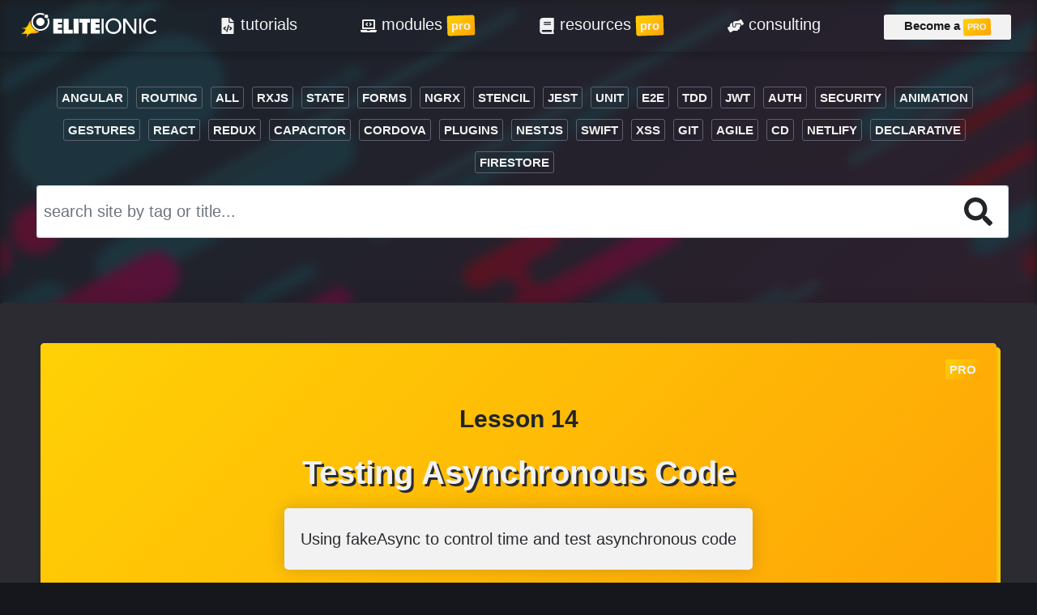

--- FILE ---
content_type: application/javascript; charset=UTF-8
request_url: https://eliteionic.com/app-166f500da292a636be86.js
body_size: 162602
content:
/*! For license information please see app-166f500da292a636be86.js.LICENSE.txt */
(self.webpackChunkelite_ionic_pro=self.webpackChunkelite_ionic_pro||[]).push([[143],{5270:function(e){e.exports=function(e,t){(null==t||t>e.length)&&(t=e.length);for(var n=0,r=new Array(t);n<t;n++)r[n]=e[n];return r},e.exports.__esModule=!0,e.exports.default=e.exports},1232:function(e,t,n){var r=n(5270);e.exports=function(e){if(Array.isArray(e))return r(e)},e.exports.__esModule=!0,e.exports.default=e.exports},8111:function(e){e.exports=function(e){if(void 0===e)throw new ReferenceError("this hasn't been initialised - super() hasn't been called");return e},e.exports.__esModule=!0,e.exports.default=e.exports},3061:function(e,t,n){var r=n(742),a=n(1549);function i(t,n,o){return a()?(e.exports=i=Reflect.construct,e.exports.__esModule=!0,e.exports.default=e.exports):(e.exports=i=function(e,t,n){var a=[null];a.push.apply(a,t);var i=new(Function.bind.apply(e,a));return n&&r(i,n.prototype),i},e.exports.__esModule=!0,e.exports.default=e.exports),i.apply(null,arguments)}e.exports=i,e.exports.__esModule=!0,e.exports.default=e.exports},1260:function(e){e.exports=function(e,t,n){return t in e?Object.defineProperty(e,t,{value:n,enumerable:!0,configurable:!0,writable:!0}):e[t]=n,e},e.exports.__esModule=!0,e.exports.default=e.exports},8527:function(e){function t(){return e.exports=t=Object.assign||function(e){for(var t=1;t<arguments.length;t++){var n=arguments[t];for(var r in n)Object.prototype.hasOwnProperty.call(n,r)&&(e[r]=n[r])}return e},e.exports.__esModule=!0,e.exports.default=e.exports,t.apply(this,arguments)}e.exports=t,e.exports.__esModule=!0,e.exports.default=e.exports},7111:function(e,t,n){var r=n(742);e.exports=function(e,t){e.prototype=Object.create(t.prototype),e.prototype.constructor=e,r(e,t)},e.exports.__esModule=!0,e.exports.default=e.exports},4859:function(e){e.exports=function(e){return e&&e.__esModule?e:{default:e}},e.exports.__esModule=!0,e.exports.default=e.exports},1549:function(e){e.exports=function(){if("undefined"==typeof Reflect||!Reflect.construct)return!1;if(Reflect.construct.sham)return!1;if("function"==typeof Proxy)return!0;try{return Boolean.prototype.valueOf.call(Reflect.construct(Boolean,[],(function(){}))),!0}catch(e){return!1}},e.exports.__esModule=!0,e.exports.default=e.exports},1557:function(e){e.exports=function(e){if("undefined"!=typeof Symbol&&null!=e[Symbol.iterator]||null!=e["@@iterator"])return Array.from(e)},e.exports.__esModule=!0,e.exports.default=e.exports},1359:function(e){e.exports=function(){throw new TypeError("Invalid attempt to spread non-iterable instance.\nIn order to be iterable, non-array objects must have a [Symbol.iterator]() method.")},e.exports.__esModule=!0,e.exports.default=e.exports},8834:function(e){e.exports=function(e,t){if(null==e)return{};var n,r,a={},i=Object.keys(e);for(r=0;r<i.length;r++)n=i[r],t.indexOf(n)>=0||(a[n]=e[n]);return a},e.exports.__esModule=!0,e.exports.default=e.exports},742:function(e){function t(n,r){return e.exports=t=Object.setPrototypeOf||function(e,t){return e.__proto__=t,e},e.exports.__esModule=!0,e.exports.default=e.exports,t(n,r)}e.exports=t,e.exports.__esModule=!0,e.exports.default=e.exports},5182:function(e,t,n){var r=n(1232),a=n(1557),i=n(6487),o=n(1359);e.exports=function(e){return r(e)||a(e)||i(e)||o()},e.exports.__esModule=!0,e.exports.default=e.exports},6487:function(e,t,n){var r=n(5270);e.exports=function(e,t){if(e){if("string"==typeof e)return r(e,t);var n=Object.prototype.toString.call(e).slice(8,-1);return"Object"===n&&e.constructor&&(n=e.constructor.name),"Map"===n||"Set"===n?Array.from(e):"Arguments"===n||/^(?:Ui|I)nt(?:8|16|32)(?:Clamped)?Array$/.test(n)?r(e,t):void 0}},e.exports.__esModule=!0,e.exports.default=e.exports},5396:function(e){var t=function(e){"use strict";var t,n=Object.prototype,r=n.hasOwnProperty,a="function"==typeof Symbol?Symbol:{},i=a.iterator||"@@iterator",o=a.asyncIterator||"@@asyncIterator",s=a.toStringTag||"@@toStringTag";function c(e,t,n){return Object.defineProperty(e,t,{value:n,enumerable:!0,configurable:!0,writable:!0}),e[t]}try{c({},"")}catch(T){c=function(e,t,n){return e[t]=n}}function l(e,t,n,r){var a=t&&t.prototype instanceof g?t:g,i=Object.create(a.prototype),o=new C(r||[]);return i._invoke=function(e,t,n){var r=d;return function(a,i){if(r===m)throw new Error("Generator is already running");if(r===f){if("throw"===a)throw i;return S()}for(n.method=a,n.arg=i;;){var o=n.delegate;if(o){var s=x(o,n);if(s){if(s===h)continue;return s}}if("next"===n.method)n.sent=n._sent=n.arg;else if("throw"===n.method){if(r===d)throw r=f,n.arg;n.dispatchException(n.arg)}else"return"===n.method&&n.abrupt("return",n.arg);r=m;var c=u(e,t,n);if("normal"===c.type){if(r=n.done?f:p,c.arg===h)continue;return{value:c.arg,done:n.done}}"throw"===c.type&&(r=f,n.method="throw",n.arg=c.arg)}}}(e,n,o),i}function u(e,t,n){try{return{type:"normal",arg:e.call(t,n)}}catch(T){return{type:"throw",arg:T}}}e.wrap=l;var d="suspendedStart",p="suspendedYield",m="executing",f="completed",h={};function g(){}function M(){}function y(){}var w={};c(w,i,(function(){return this}));var L=Object.getPrototypeOf,D=L&&L(L(I([])));D&&D!==n&&r.call(D,i)&&(w=D);var E=y.prototype=g.prototype=Object.create(w);function v(e){["next","throw","return"].forEach((function(t){c(e,t,(function(e){return this._invoke(t,e)}))}))}function j(e,t){function n(a,i,o,s){var c=u(e[a],e,i);if("throw"!==c.type){var l=c.arg,d=l.value;return d&&"object"==typeof d&&r.call(d,"__await")?t.resolve(d.__await).then((function(e){n("next",e,o,s)}),(function(e){n("throw",e,o,s)})):t.resolve(d).then((function(e){l.value=e,o(l)}),(function(e){return n("throw",e,o,s)}))}s(c.arg)}var a;this._invoke=function(e,r){function i(){return new t((function(t,a){n(e,r,t,a)}))}return a=a?a.then(i,i):i()}}function x(e,n){var r=e.iterator[n.method];if(r===t){if(n.delegate=null,"throw"===n.method){if(e.iterator.return&&(n.method="return",n.arg=t,x(e,n),"throw"===n.method))return h;n.method="throw",n.arg=new TypeError("The iterator does not provide a 'throw' method")}return h}var a=u(r,e.iterator,n.arg);if("throw"===a.type)return n.method="throw",n.arg=a.arg,n.delegate=null,h;var i=a.arg;return i?i.done?(n[e.resultName]=i.value,n.next=e.nextLoc,"return"!==n.method&&(n.method="next",n.arg=t),n.delegate=null,h):i:(n.method="throw",n.arg=new TypeError("iterator result is not an object"),n.delegate=null,h)}function b(e){var t={tryLoc:e[0]};1 in e&&(t.catchLoc=e[1]),2 in e&&(t.finallyLoc=e[2],t.afterLoc=e[3]),this.tryEntries.push(t)}function N(e){var t=e.completion||{};t.type="normal",delete t.arg,e.completion=t}function C(e){this.tryEntries=[{tryLoc:"root"}],e.forEach(b,this),this.reset(!0)}function I(e){if(e){var n=e[i];if(n)return n.call(e);if("function"==typeof e.next)return e;if(!isNaN(e.length)){var a=-1,o=function n(){for(;++a<e.length;)if(r.call(e,a))return n.value=e[a],n.done=!1,n;return n.value=t,n.done=!0,n};return o.next=o}}return{next:S}}function S(){return{value:t,done:!0}}return M.prototype=y,c(E,"constructor",y),c(y,"constructor",M),M.displayName=c(y,s,"GeneratorFunction"),e.isGeneratorFunction=function(e){var t="function"==typeof e&&e.constructor;return!!t&&(t===M||"GeneratorFunction"===(t.displayName||t.name))},e.mark=function(e){return Object.setPrototypeOf?Object.setPrototypeOf(e,y):(e.__proto__=y,c(e,s,"GeneratorFunction")),e.prototype=Object.create(E),e},e.awrap=function(e){return{__await:e}},v(j.prototype),c(j.prototype,o,(function(){return this})),e.AsyncIterator=j,e.async=function(t,n,r,a,i){void 0===i&&(i=Promise);var o=new j(l(t,n,r,a),i);return e.isGeneratorFunction(n)?o:o.next().then((function(e){return e.done?e.value:o.next()}))},v(E),c(E,s,"Generator"),c(E,i,(function(){return this})),c(E,"toString",(function(){return"[object Generator]"})),e.keys=function(e){var t=[];for(var n in e)t.push(n);return t.reverse(),function n(){for(;t.length;){var r=t.pop();if(r in e)return n.value=r,n.done=!1,n}return n.done=!0,n}},e.values=I,C.prototype={constructor:C,reset:function(e){if(this.prev=0,this.next=0,this.sent=this._sent=t,this.done=!1,this.delegate=null,this.method="next",this.arg=t,this.tryEntries.forEach(N),!e)for(var n in this)"t"===n.charAt(0)&&r.call(this,n)&&!isNaN(+n.slice(1))&&(this[n]=t)},stop:function(){this.done=!0;var e=this.tryEntries[0].completion;if("throw"===e.type)throw e.arg;return this.rval},dispatchException:function(e){if(this.done)throw e;var n=this;function a(r,a){return s.type="throw",s.arg=e,n.next=r,a&&(n.method="next",n.arg=t),!!a}for(var i=this.tryEntries.length-1;i>=0;--i){var o=this.tryEntries[i],s=o.completion;if("root"===o.tryLoc)return a("end");if(o.tryLoc<=this.prev){var c=r.call(o,"catchLoc"),l=r.call(o,"finallyLoc");if(c&&l){if(this.prev<o.catchLoc)return a(o.catchLoc,!0);if(this.prev<o.finallyLoc)return a(o.finallyLoc)}else if(c){if(this.prev<o.catchLoc)return a(o.catchLoc,!0)}else{if(!l)throw new Error("try statement without catch or finally");if(this.prev<o.finallyLoc)return a(o.finallyLoc)}}}},abrupt:function(e,t){for(var n=this.tryEntries.length-1;n>=0;--n){var a=this.tryEntries[n];if(a.tryLoc<=this.prev&&r.call(a,"finallyLoc")&&this.prev<a.finallyLoc){var i=a;break}}i&&("break"===e||"continue"===e)&&i.tryLoc<=t&&t<=i.finallyLoc&&(i=null);var o=i?i.completion:{};return o.type=e,o.arg=t,i?(this.method="next",this.next=i.finallyLoc,h):this.complete(o)},complete:function(e,t){if("throw"===e.type)throw e.arg;return"break"===e.type||"continue"===e.type?this.next=e.arg:"return"===e.type?(this.rval=this.arg=e.arg,this.method="return",this.next="end"):"normal"===e.type&&t&&(this.next=t),h},finish:function(e){for(var t=this.tryEntries.length-1;t>=0;--t){var n=this.tryEntries[t];if(n.finallyLoc===e)return this.complete(n.completion,n.afterLoc),N(n),h}},catch:function(e){for(var t=this.tryEntries.length-1;t>=0;--t){var n=this.tryEntries[t];if(n.tryLoc===e){var r=n.completion;if("throw"===r.type){var a=r.arg;N(n)}return a}}throw new Error("illegal catch attempt")},delegateYield:function(e,n,r){return this.delegate={iterator:I(e),resultName:n,nextLoc:r},"next"===this.method&&(this.arg=t),h}},e}(e.exports);try{regeneratorRuntime=t}catch(n){"object"==typeof globalThis?globalThis.regeneratorRuntime=t:Function("r","regeneratorRuntime = r")(t)}},7162:function(e,t,n){e.exports=n(5396)},5385:function(e,t){"use strict";t.__esModule=!0;var n=Object.assign||function(e){for(var t=1;t<arguments.length;t++){var n=arguments[t];for(var r in n)Object.prototype.hasOwnProperty.call(n,r)&&(e[r]=n[r])}return e},r=function(e){var t=e.location,n=t.search,r=t.hash,a=t.href,i=t.origin,s=t.protocol,c=t.host,l=t.hostname,u=t.port,d=e.location.pathname;!d&&a&&o&&(d=new URL(a).pathname);return{pathname:encodeURI(decodeURI(d)),search:n,hash:r,href:a,origin:i,protocol:s,host:c,hostname:l,port:u,state:e.history.state,key:e.history.state&&e.history.state.key||"initial"}},a=function(e,t){var a=[],i=r(e),o=!1,s=function(){};return{get location(){return i},get transitioning(){return o},_onTransitionComplete:function(){o=!1,s()},listen:function(t){a.push(t);var n=function(){i=r(e),t({location:i,action:"POP"})};return e.addEventListener("popstate",n),function(){e.removeEventListener("popstate",n),a=a.filter((function(e){return e!==t}))}},navigate:function(t){var c=arguments.length>1&&void 0!==arguments[1]?arguments[1]:{},l=c.state,u=c.replace,d=void 0!==u&&u;if("number"==typeof t)e.history.go(t);else{l=n({},l,{key:Date.now()+""});try{o||d?e.history.replaceState(l,null,t):e.history.pushState(l,null,t)}catch(m){e.location[d?"replace":"assign"](t)}}i=r(e),o=!0;var p=new Promise((function(e){return s=e}));return a.forEach((function(e){return e({location:i,action:"PUSH"})})),p}}},i=function(){var e=arguments.length>0&&void 0!==arguments[0]?arguments[0]:"/",t=e.indexOf("?"),n={pathname:t>-1?e.substr(0,t):e,search:t>-1?e.substr(t):""},r=0,a=[n],i=[null];return{get location(){return a[r]},addEventListener:function(e,t){},removeEventListener:function(e,t){},history:{get entries(){return a},get index(){return r},get state(){return i[r]},pushState:function(e,t,n){var o=n.split("?"),s=o[0],c=o[1],l=void 0===c?"":c;r++,a.push({pathname:s,search:l.length?"?"+l:l}),i.push(e)},replaceState:function(e,t,n){var o=n.split("?"),s=o[0],c=o[1],l=void 0===c?"":c;a[r]={pathname:s,search:l},i[r]=e},go:function(e){var t=r+e;t<0||t>i.length-1||(r=t)}}}},o=!("undefined"==typeof window||!window.document||!window.document.createElement),s=a(o?window:i()),c=s.navigate;t.globalHistory=s,t.navigate=c,t.createHistory=a,t.createMemorySource=i},5442:function(e,t,n){"use strict";t.__esModule=!0,t.shallowCompare=t.validateRedirect=t.insertParams=t.resolve=t.match=t.pick=t.startsWith=void 0;var r,a=n(7677),i=(r=a)&&r.__esModule?r:{default:r};var o=function(e,t){return e.substr(0,t.length)===t},s=function(e,t){for(var n=void 0,r=void 0,a=t.split("?")[0],o=m(a),s=""===o[0],l=p(e),d=0,f=l.length;d<f;d++){var g=!1,M=l[d].route;if(M.default)r={route:M,params:{},uri:t};else{for(var y=m(M.path),w={},L=Math.max(o.length,y.length),D=0;D<L;D++){var E=y[D],v=o[D];if(u(E)){w[E.slice(1)||"*"]=o.slice(D).map(decodeURIComponent).join("/");break}if(void 0===v){g=!0;break}var j=c.exec(E);if(j&&!s){-1===h.indexOf(j[1])||(0,i.default)(!1);var x=decodeURIComponent(v);w[j[1]]=x}else if(E!==v){g=!0;break}}if(!g){n={route:M,params:w,uri:"/"+o.slice(0,D).join("/")};break}}}return n||r||null},c=/^:(.+)/,l=function(e){return c.test(e)},u=function(e){return e&&"*"===e[0]},d=function(e,t){return{route:e,score:e.default?0:m(e.path).reduce((function(e,t){return e+=4,!function(e){return""===e}(t)?l(t)?e+=2:u(t)?e-=5:e+=3:e+=1,e}),0),index:t}},p=function(e){return e.map(d).sort((function(e,t){return e.score<t.score?1:e.score>t.score?-1:e.index-t.index}))},m=function(e){return e.replace(/(^\/+|\/+$)/g,"").split("/")},f=function(e){for(var t=arguments.length,n=Array(t>1?t-1:0),r=1;r<t;r++)n[r-1]=arguments[r];return e+((n=n.filter((function(e){return e&&e.length>0})))&&n.length>0?"?"+n.join("&"):"")},h=["uri","path"];t.startsWith=o,t.pick=s,t.match=function(e,t){return s([{path:e}],t)},t.resolve=function(e,t){if(o(e,"/"))return e;var n=e.split("?"),r=n[0],a=n[1],i=t.split("?")[0],s=m(r),c=m(i);if(""===s[0])return f(i,a);if(!o(s[0],".")){var l=c.concat(s).join("/");return f(("/"===i?"":"/")+l,a)}for(var u=c.concat(s),d=[],p=0,h=u.length;p<h;p++){var g=u[p];".."===g?d.pop():"."!==g&&d.push(g)}return f("/"+d.join("/"),a)},t.insertParams=function(e,t){var n=e.split("?"),r=n[0],a=n[1],i=void 0===a?"":a,o="/"+m(r).map((function(e){var n=c.exec(e);return n?t[n[1]]:e})).join("/"),s=t.location,l=(s=void 0===s?{}:s).search,u=(void 0===l?"":l).split("?")[1]||"";return o=f(o,i,u)},t.validateRedirect=function(e,t){var n=function(e){return l(e)};return m(e).filter(n).sort().join("/")===m(t).filter(n).sort().join("/")},t.shallowCompare=function(e,t){var n=Object.keys(e);return n.length===Object.keys(t).length&&n.every((function(n){return t.hasOwnProperty(n)&&e[n]===t[n]}))}},4099:function(e,t,n){"use strict";n.r(t),n.d(t,{MDXContext:function(){return l},MDXProvider:function(){return p},mdx:function(){return h},useMDXComponents:function(){return d},withMDXComponents:function(){return u}});var r=n(2784);function a(e,t,n){return t in e?Object.defineProperty(e,t,{value:n,enumerable:!0,configurable:!0,writable:!0}):e[t]=n,e}function i(){return i=Object.assign||function(e){for(var t=1;t<arguments.length;t++){var n=arguments[t];for(var r in n)Object.prototype.hasOwnProperty.call(n,r)&&(e[r]=n[r])}return e},i.apply(this,arguments)}function o(e,t){var n=Object.keys(e);if(Object.getOwnPropertySymbols){var r=Object.getOwnPropertySymbols(e);t&&(r=r.filter((function(t){return Object.getOwnPropertyDescriptor(e,t).enumerable}))),n.push.apply(n,r)}return n}function s(e){for(var t=1;t<arguments.length;t++){var n=null!=arguments[t]?arguments[t]:{};t%2?o(Object(n),!0).forEach((function(t){a(e,t,n[t])})):Object.getOwnPropertyDescriptors?Object.defineProperties(e,Object.getOwnPropertyDescriptors(n)):o(Object(n)).forEach((function(t){Object.defineProperty(e,t,Object.getOwnPropertyDescriptor(n,t))}))}return e}function c(e,t){if(null==e)return{};var n,r,a=function(e,t){if(null==e)return{};var n,r,a={},i=Object.keys(e);for(r=0;r<i.length;r++)n=i[r],t.indexOf(n)>=0||(a[n]=e[n]);return a}(e,t);if(Object.getOwnPropertySymbols){var i=Object.getOwnPropertySymbols(e);for(r=0;r<i.length;r++)n=i[r],t.indexOf(n)>=0||Object.prototype.propertyIsEnumerable.call(e,n)&&(a[n]=e[n])}return a}var l=r.createContext({}),u=function(e){return function(t){var n=d(t.components);return r.createElement(e,i({},t,{components:n}))}},d=function(e){var t=r.useContext(l),n=t;return e&&(n="function"==typeof e?e(t):s(s({},t),e)),n},p=function(e){var t=d(e.components);return r.createElement(l.Provider,{value:t},e.children)},m={inlineCode:"code",wrapper:function(e){var t=e.children;return r.createElement(r.Fragment,{},t)}},f=r.forwardRef((function(e,t){var n=e.components,a=e.mdxType,i=e.originalType,o=e.parentName,l=c(e,["components","mdxType","originalType","parentName"]),u=d(n),p=a,f=u["".concat(o,".").concat(p)]||u[p]||m[p]||i;return n?r.createElement(f,s(s({ref:t},l),{},{components:n})):r.createElement(f,s({ref:t},l))}));function h(e,t){var n=arguments,a=t&&t.mdxType;if("string"==typeof e||a){var i=n.length,o=new Array(i);o[0]=f;var s={};for(var c in t)hasOwnProperty.call(t,c)&&(s[c]=t[c]);s.originalType=e,s.mdxType="string"==typeof e?e:a,o[1]=s;for(var l=2;l<i;l++)o[l]=n[l];return r.createElement.apply(null,o)}return r.createElement.apply(null,n)}f.displayName="MDXCreateElement"},4949:function(e){"use strict";var t=function(e,t){if("string"!=typeof e&&!Array.isArray(e))throw new TypeError("Expected the input to be `string | string[]`");t=Object.assign({pascalCase:!1},t);var n;return e=Array.isArray(e)?e.map((function(e){return e.trim()})).filter((function(e){return e.length})).join("-"):e.trim(),0===e.length?"":1===e.length?t.pascalCase?e.toUpperCase():e.toLowerCase():(e!==e.toLowerCase()&&(e=function(e){for(var t=!1,n=!1,r=!1,a=0;a<e.length;a++){var i=e[a];t&&/[a-zA-Z]/.test(i)&&i.toUpperCase()===i?(e=e.slice(0,a)+"-"+e.slice(a),t=!1,r=n,n=!0,a++):n&&r&&/[a-zA-Z]/.test(i)&&i.toLowerCase()===i?(e=e.slice(0,a-1)+"-"+e.slice(a-1),r=n,n=!1,t=!0):(t=i.toLowerCase()===i&&i.toUpperCase()!==i,r=n,n=i.toUpperCase()===i&&i.toLowerCase()!==i)}return e}(e)),e=e.replace(/^[_.\- ]+/,"").toLowerCase().replace(/[_.\- ]+(\w|$)/g,(function(e,t){return t.toUpperCase()})).replace(/\d+(\w|$)/g,(function(e){return e.toUpperCase()})),n=e,t.pascalCase?n.charAt(0).toUpperCase()+n.slice(1):n)};e.exports=t,e.exports.default=t},5054:function(e,t){var n;!function(){"use strict";var r={}.hasOwnProperty;function a(){for(var e=[],t=0;t<arguments.length;t++){var n=arguments[t];if(n){var i=typeof n;if("string"===i||"number"===i)e.push(n);else if(Array.isArray(n)){if(n.length){var o=a.apply(null,n);o&&e.push(o)}}else if("object"===i)if(n.toString===Object.prototype.toString)for(var s in n)r.call(n,s)&&n[s]&&e.push(s);else e.push(n.toString())}}return e.join(" ")}e.exports?(a.default=a,e.exports=a):void 0===(n=function(){return a}.apply(t,[]))||(e.exports=n)}()},9170:function(e,t,n){"use strict";n.d(t,{Pn:function(){return L}});var r,a,i=function(){function e(e,t){for(var n=0;n<t.length;n++){var r=t[n];r.enumerable=r.enumerable||!1,r.configurable=!0,"value"in r&&(r.writable=!0),Object.defineProperty(e,r.key,r)}}return function(t,n,r){return n&&e(t.prototype,n),r&&e(t,r),t}}(),o=(r=["",""],a=["",""],Object.freeze(Object.defineProperties(r,{raw:{value:Object.freeze(a)}})));function s(e,t){if(!(e instanceof t))throw new TypeError("Cannot call a class as a function")}var c=function(){function e(){for(var t=this,n=arguments.length,r=Array(n),a=0;a<n;a++)r[a]=arguments[a];return s(this,e),this.tag=function(e){for(var n=arguments.length,r=Array(n>1?n-1:0),a=1;a<n;a++)r[a-1]=arguments[a];return"function"==typeof e?t.interimTag.bind(t,e):"string"==typeof e?t.transformEndResult(e):(e=e.map(t.transformString.bind(t)),t.transformEndResult(e.reduce(t.processSubstitutions.bind(t,r))))},r.length>0&&Array.isArray(r[0])&&(r=r[0]),this.transformers=r.map((function(e){return"function"==typeof e?e():e})),this.tag}return i(e,[{key:"interimTag",value:function(e,t){for(var n=arguments.length,r=Array(n>2?n-2:0),a=2;a<n;a++)r[a-2]=arguments[a];return this.tag(o,e.apply(void 0,[t].concat(r)))}},{key:"processSubstitutions",value:function(e,t,n){var r=this.transformSubstitution(e.shift(),t);return"".concat(t,r,n)}},{key:"transformString",value:function(e){return this.transformers.reduce((function(e,t){return t.onString?t.onString(e):e}),e)}},{key:"transformSubstitution",value:function(e,t){return this.transformers.reduce((function(e,n){return n.onSubstitution?n.onSubstitution(e,t):e}),e)}},{key:"transformEndResult",value:function(e){return this.transformers.reduce((function(e,t){return t.onEndResult?t.onEndResult(e):e}),e)}}]),e}(),l=c,u={separator:"",conjunction:"",serial:!1},d=function(){var e=arguments.length>0&&void 0!==arguments[0]?arguments[0]:u;return{onSubstitution:function(t,n){if(Array.isArray(t)){var r=t.length,a=e.separator,i=e.conjunction,o=e.serial,s=n.match(/(\n?[^\S\n]+)$/);if(t=s?t.join(a+s[1]):t.join(a+" "),i&&r>1){var c=t.lastIndexOf(a);t=t.slice(0,c)+(o?a:"")+" "+i+t.slice(c+1)}}return t}}};function p(e){if(Array.isArray(e)){for(var t=0,n=Array(e.length);t<e.length;t++)n[t]=e[t];return n}return Array.from(e)}var m=function(){var e=arguments.length>0&&void 0!==arguments[0]?arguments[0]:"initial";return{onEndResult:function(t){if("initial"===e){var n=t.match(/^[^\S\n]*(?=\S)/gm),r=n&&Math.min.apply(Math,p(n.map((function(e){return e.length}))));if(r){var a=new RegExp("^.{"+r+"}","gm");return t.replace(a,"")}return t}if("all"===e)return t.replace(/^[^\S\n]+/gm,"");throw new Error("Unknown type: "+e)}}},f=function(){var e=arguments.length>0&&void 0!==arguments[0]?arguments[0]:"";return{onEndResult:function(t){if(""===e)return t.trim();if("start"===(e=e.toLowerCase())||"left"===e)return t.replace(/^\s*/,"");if("end"===e||"right"===e)return t.replace(/\s*$/,"");throw new Error("Side not supported: "+e)}}},h=(new l(d({separator:","}),m,f),new l(d({separator:",",conjunction:"and"}),m,f),new l(d({separator:",",conjunction:"or"}),m,f),function(e){return{onSubstitution:function(t,n){if(null==e||"string"!=typeof e)throw new Error("You need to specify a string character to split by.");return"string"==typeof t&&t.includes(e)&&(t=t.split(e)),t}}}),g=function(e){return null!=e&&!Number.isNaN(e)&&"boolean"!=typeof e},M=function(){return{onSubstitution:function(e){return Array.isArray(e)?e.filter(g):g(e)?e:""}}},y=(new l(h("\n"),M,d,m,f),function(e,t){return{onSubstitution:function(n,r){if(null==e||null==t)throw new Error("replaceSubstitutionTransformer requires at least 2 arguments.");return null==n?n:n.toString().replace(e,t)}}}),w=(new l(h("\n"),d,m,f,y(/&/g,"&amp;"),y(/</g,"&lt;"),y(/>/g,"&gt;"),y(/"/g,"&quot;"),y(/'/g,"&#x27;"),y(/`/g,"&#x60;")),function(e,t){return{onEndResult:function(n){if(null==e||null==t)throw new Error("replaceResultTransformer requires at least 2 arguments.");return n.replace(e,t)}}}),L=(new l(w(/(?:\n(?:\s*))+/g," "),f),new l(w(/(?:\n\s*)/g,""),f),new l(d({separator:","}),w(/(?:\s+)/g," "),f),new l(d({separator:",",conjunction:"or"}),w(/(?:\s+)/g," "),f),new l(d({separator:",",conjunction:"and"}),w(/(?:\s+)/g," "),f),new l(d,m,f),new l(d,w(/(?:\s+)/g," "),f),new l(m,f));new l(m("all"),f)},4362:function(e,t,n){var r,a;!function(){var i,o,s,c,l,u,d,p,m,f,h,g,M,y,w,L,D,E,v,j,x,b,N,C,I,S=function e(t){var n=new e.Index;return n.pipeline.add(e.trimmer,e.stopWordFilter,e.stemmer),t&&t.call(n,n),n};S.version="0.9.5",lunr=S,(S.utils={}).warn=(i=this,function(e){i.console&&console.warn&&console.warn(e)}),S.utils.toString=function(e){return null==e?"":e.toString()},(S.EventEmitter=function(){this.events={}}).prototype.addListener=function(){var e=Array.prototype.slice.call(arguments),t=e.pop(),n=e;if("function"!=typeof t)throw new TypeError("last argument must be a function");n.forEach((function(e){this.hasHandler(e)||(this.events[e]=[]),this.events[e].push(t)}),this)},S.EventEmitter.prototype.removeListener=function(e,t){if(this.hasHandler(e)){var n=this.events[e].indexOf(t);-1!==n&&(this.events[e].splice(n,1),0==this.events[e].length&&delete this.events[e])}},S.EventEmitter.prototype.emit=function(e){if(this.hasHandler(e)){var t=Array.prototype.slice.call(arguments,1);this.events[e].forEach((function(e){e.apply(void 0,t)}),this)}},S.EventEmitter.prototype.hasHandler=function(e){return e in this.events},(S.tokenizer=function(e){if(!arguments.length||null==e)return[];if(Array.isArray(e)){var t=e.filter((function(e){return null!=e}));t=t.map((function(e){return S.utils.toString(e).toLowerCase()}));var n=[];return t.forEach((function(e){var t=e.split(S.tokenizer.seperator);n=n.concat(t)}),this),n}return e.toString().trim().toLowerCase().split(S.tokenizer.seperator)}).defaultSeperator=/[\s\-]+/,S.tokenizer.seperator=S.tokenizer.defaultSeperator,S.tokenizer.setSeperator=function(e){null!=e&&"object"==typeof e&&(S.tokenizer.seperator=e)},S.tokenizer.resetSeperator=function(){S.tokenizer.seperator=S.tokenizer.defaultSeperator},S.tokenizer.getSeperator=function(){return S.tokenizer.seperator},(S.Pipeline=function(){this._queue=[]}).registeredFunctions={},S.Pipeline.registerFunction=function(e,t){t in S.Pipeline.registeredFunctions&&S.utils.warn("Overwriting existing registered function: "+t),e.label=t,S.Pipeline.registeredFunctions[t]=e},S.Pipeline.getRegisteredFunction=function(e){return e in S.Pipeline.registeredFunctions!=!0?null:S.Pipeline.registeredFunctions[e]},S.Pipeline.warnIfFunctionNotRegistered=function(e){e.label&&e.label in this.registeredFunctions||S.utils.warn("Function is not registered with pipeline. This may cause problems when serialising the index.\n",e)},S.Pipeline.load=function(e){var t=new S.Pipeline;return e.forEach((function(e){var n=S.Pipeline.getRegisteredFunction(e);if(!n)throw new Error("Cannot load un-registered function: "+e);t.add(n)})),t},S.Pipeline.prototype.add=function(){var e=Array.prototype.slice.call(arguments);e.forEach((function(e){S.Pipeline.warnIfFunctionNotRegistered(e),this._queue.push(e)}),this)},S.Pipeline.prototype.after=function(e,t){S.Pipeline.warnIfFunctionNotRegistered(t);var n=this._queue.indexOf(e);if(-1===n)throw new Error("Cannot find existingFn");this._queue.splice(n+1,0,t)},S.Pipeline.prototype.before=function(e,t){S.Pipeline.warnIfFunctionNotRegistered(t);var n=this._queue.indexOf(e);if(-1===n)throw new Error("Cannot find existingFn");this._queue.splice(n,0,t)},S.Pipeline.prototype.remove=function(e){var t=this._queue.indexOf(e);-1!==t&&this._queue.splice(t,1)},S.Pipeline.prototype.run=function(e){for(var t=[],n=e.length,r=this._queue.length,a=0;a<n;a++){for(var i=e[a],o=0;o<r&&null!=(i=this._queue[o](i,a,e));o++);null!=i&&t.push(i)}return t},S.Pipeline.prototype.reset=function(){this._queue=[]},S.Pipeline.prototype.get=function(){return this._queue},S.Pipeline.prototype.toJSON=function(){return this._queue.map((function(e){return S.Pipeline.warnIfFunctionNotRegistered(e),e.label}))},(S.Index=function(){this._fields=[],this._ref="id",this.pipeline=new S.Pipeline,this.documentStore=new S.DocumentStore,this.index={},this.eventEmitter=new S.EventEmitter,this._idfCache={},this.on("add","remove","update",function(){this._idfCache={}}.bind(this))}).prototype.on=function(){var e=Array.prototype.slice.call(arguments);return this.eventEmitter.addListener.apply(this.eventEmitter,e)},S.Index.prototype.off=function(e,t){return this.eventEmitter.removeListener(e,t)},S.Index.load=function(e){e.version!==S.version&&S.utils.warn("version mismatch: current "+S.version+" importing "+e.version);var t=new this;for(var n in t._fields=e.fields,t._ref=e.ref,t.documentStore=S.DocumentStore.load(e.documentStore),t.pipeline=S.Pipeline.load(e.pipeline),t.index={},e.index)t.index[n]=S.InvertedIndex.load(e.index[n]);return t},S.Index.prototype.addField=function(e){return this._fields.push(e),this.index[e]=new S.InvertedIndex,this},S.Index.prototype.setRef=function(e){return this._ref=e,this},S.Index.prototype.saveDocument=function(e){return this.documentStore=new S.DocumentStore(e),this},S.Index.prototype.addDoc=function(e,t){if(e){t=void 0===t||t;var n=e[this._ref];this.documentStore.addDoc(n,e),this._fields.forEach((function(t){var r=this.pipeline.run(S.tokenizer(e[t]));this.documentStore.addFieldLength(n,t,r.length);var a={};for(var i in r.forEach((function(e){e in a?a[e]+=1:a[e]=1}),this),a){var o=a[i];o=Math.sqrt(o),this.index[t].addToken(i,{ref:n,tf:o})}}),this),t&&this.eventEmitter.emit("add",e,this)}},S.Index.prototype.removeDocByRef=function(e,t){if(e&&!1!==this.documentStore.isDocStored()&&this.documentStore.hasDoc(e)){var n=this.documentStore.getDoc(e);this.removeDoc(n,!1)}},S.Index.prototype.removeDoc=function(e,t){if(e){t=void 0===t||t;var n=e[this._ref];this.documentStore.hasDoc(n)&&(this.documentStore.removeDoc(n),this._fields.forEach((function(t){this.pipeline.run(S.tokenizer(e[t])).forEach((function(e){this.index[t].removeToken(e,n)}),this)}),this),t&&this.eventEmitter.emit("remove",e,this))}},S.Index.prototype.updateDoc=function(e,t){t=void 0===t||t;this.removeDocByRef(e[this._ref],!1),this.addDoc(e,!1),t&&this.eventEmitter.emit("update",e,this)},S.Index.prototype.idf=function(e,t){var n="@"+t+"/"+e;if(Object.prototype.hasOwnProperty.call(this._idfCache,n))return this._idfCache[n];var r=this.index[t].getDocFreq(e),a=1+Math.log(this.documentStore.length/(r+1));return this._idfCache[n]=a,a},S.Index.prototype.getFields=function(){return this._fields.slice()},S.Index.prototype.search=function(e,t){if(!e)return[];var n=null;null!=t&&(n=JSON.stringify(t));var r=new S.Configuration(n,this.getFields()).get(),a=this.pipeline.run(S.tokenizer(e)),i={};for(var o in r){var s=this.fieldSearch(a,o,r),c=r[o].boost;for(var l in s)s[l]=s[l]*c;for(var l in s)l in i?i[l]+=s[l]:i[l]=s[l]}var u=[];for(var l in i)u.push({ref:l,score:i[l]});return u.sort((function(e,t){return t.score-e.score})),u},S.Index.prototype.fieldSearch=function(e,t,n){var r=n[t].bool,a=n[t].expand,i=n[t].boost,o=null,s={};if(0!==i)return e.forEach((function(e){var n=[e];1==a&&(n=this.index[t].expandToken(e));var i={};n.forEach((function(n){var a=this.index[t].getDocs(n),c=this.idf(n,t);if(o&&"AND"==r){var l={};for(var u in o)u in a&&(l[u]=a[u]);a=l}for(var u in n==e&&this.fieldSearchStats(s,n,a),a){var d=this.index[t].getTermFrequency(n,u),p=this.documentStore.getFieldLength(u,t),m=1;0!=p&&(m=1/Math.sqrt(p));var f=1;n!=e&&(f=.15*(1-(n.length-e.length)/n.length));var h=d*c*m*f;u in i?i[u]+=h:i[u]=h}}),this),o=this.mergeScores(o,i,r)}),this),o=this.coordNorm(o,s,e.length)},S.Index.prototype.mergeScores=function(e,t,n){if(!e)return t;if("AND"==n){var r={};for(var a in t)a in e&&(r[a]=e[a]+t[a]);return r}for(var a in t)a in e?e[a]+=t[a]:e[a]=t[a];return e},S.Index.prototype.fieldSearchStats=function(e,t,n){for(var r in n)r in e?e[r].push(t):e[r]=[t]},S.Index.prototype.coordNorm=function(e,t,n){for(var r in e)if(r in t){var a=t[r].length;e[r]=e[r]*a/n}return e},S.Index.prototype.toJSON=function(){var e={};return this._fields.forEach((function(t){e[t]=this.index[t].toJSON()}),this),{version:S.version,fields:this._fields,ref:this._ref,documentStore:this.documentStore.toJSON(),index:e,pipeline:this.pipeline.toJSON()}},S.Index.prototype.use=function(e){var t=Array.prototype.slice.call(arguments,1);t.unshift(this),e.apply(this,t)},(S.DocumentStore=function(e){this._save=null==e||e,this.docs={},this.docInfo={},this.length=0}).load=function(e){var t=new this;return t.length=e.length,t.docs=e.docs,t.docInfo=e.docInfo,t._save=e.save,t},S.DocumentStore.prototype.isDocStored=function(){return this._save},S.DocumentStore.prototype.addDoc=function(e,t){this.hasDoc(e)||this.length++,!0===this._save?this.docs[e]=function(e){if(null===e||"object"!=typeof e)return e;var t=e.constructor();for(var n in e)e.hasOwnProperty(n)&&(t[n]=e[n]);return t}(t):this.docs[e]=null},S.DocumentStore.prototype.getDoc=function(e){return!1===this.hasDoc(e)?null:this.docs[e]},S.DocumentStore.prototype.hasDoc=function(e){return e in this.docs},S.DocumentStore.prototype.removeDoc=function(e){this.hasDoc(e)&&(delete this.docs[e],delete this.docInfo[e],this.length--)},S.DocumentStore.prototype.addFieldLength=function(e,t,n){null!=e&&0!=this.hasDoc(e)&&(this.docInfo[e]||(this.docInfo[e]={}),this.docInfo[e][t]=n)},S.DocumentStore.prototype.updateFieldLength=function(e,t,n){null!=e&&0!=this.hasDoc(e)&&this.addFieldLength(e,t,n)},S.DocumentStore.prototype.getFieldLength=function(e,t){return null==e?0:e in this.docs&&t in this.docInfo[e]?this.docInfo[e][t]:0},S.DocumentStore.prototype.toJSON=function(){return{docs:this.docs,docInfo:this.docInfo,length:this.length,save:this._save}},S.stemmer=(o={ational:"ate",tional:"tion",enci:"ence",anci:"ance",izer:"ize",bli:"ble",alli:"al",entli:"ent",eli:"e",ousli:"ous",ization:"ize",ation:"ate",ator:"ate",alism:"al",iveness:"ive",fulness:"ful",ousness:"ous",aliti:"al",iviti:"ive",biliti:"ble",logi:"log"},s={icate:"ic",ative:"",alize:"al",iciti:"ic",ical:"ic",ful:"",ness:""},c="[aeiouy]",l="[^aeiou][^aeiouy]*",u=new RegExp("^([^aeiou][^aeiouy]*)?[aeiouy][aeiou]*[^aeiou][^aeiouy]*"),d=new RegExp("^([^aeiou][^aeiouy]*)?[aeiouy][aeiou]*[^aeiou][^aeiouy]*[aeiouy][aeiou]*[^aeiou][^aeiouy]*"),p=new RegExp("^([^aeiou][^aeiouy]*)?[aeiouy][aeiou]*[^aeiou][^aeiouy]*([aeiouy][aeiou]*)?$"),m=new RegExp("^([^aeiou][^aeiouy]*)?[aeiouy]"),f=/^(.+?)(ss|i)es$/,h=/^(.+?)([^s])s$/,g=/^(.+?)eed$/,M=/^(.+?)(ed|ing)$/,y=/.$/,w=/(at|bl|iz)$/,L=new RegExp("([^aeiouylsz])\\1$"),D=new RegExp("^"+l+c+"[^aeiouwxy]$"),E=/^(.+?[^aeiou])y$/,v=/^(.+?)(ational|tional|enci|anci|izer|bli|alli|entli|eli|ousli|ization|ation|ator|alism|iveness|fulness|ousness|aliti|iviti|biliti|logi)$/,j=/^(.+?)(icate|ative|alize|iciti|ical|ful|ness)$/,x=/^(.+?)(al|ance|ence|er|ic|able|ible|ant|ement|ment|ent|ou|ism|ate|iti|ous|ive|ize)$/,b=/^(.+?)(s|t)(ion)$/,N=/^(.+?)e$/,C=/ll$/,I=new RegExp("^"+l+c+"[^aeiouwxy]$"),function(e){var t,n,r,a,i,c,l;if(e.length<3)return e;if("y"==(r=e.substr(0,1))&&(e=r.toUpperCase()+e.substr(1)),i=h,(a=f).test(e)?e=e.replace(a,"$1$2"):i.test(e)&&(e=e.replace(i,"$1$2")),i=M,(a=g).test(e)){var S=a.exec(e);(a=u).test(S[1])&&(a=y,e=e.replace(a,""))}else i.test(e)&&(t=(S=i.exec(e))[1],(i=m).test(t)&&(c=L,l=D,(i=w).test(e=t)?e+="e":c.test(e)?(a=y,e=e.replace(a,"")):l.test(e)&&(e+="e")));return(a=E).test(e)&&(e=(t=(S=a.exec(e))[1])+"i"),(a=v).test(e)&&(t=(S=a.exec(e))[1],n=S[2],(a=u).test(t)&&(e=t+o[n])),(a=j).test(e)&&(t=(S=a.exec(e))[1],n=S[2],(a=u).test(t)&&(e=t+s[n])),i=b,(a=x).test(e)?(t=(S=a.exec(e))[1],(a=d).test(t)&&(e=t)):i.test(e)&&(t=(S=i.exec(e))[1]+S[2],(i=d).test(t)&&(e=t)),(a=N).test(e)&&(t=(S=a.exec(e))[1],i=p,c=I,((a=d).test(t)||i.test(t)&&!c.test(t))&&(e=t)),i=d,(a=C).test(e)&&i.test(e)&&(a=y,e=e.replace(a,"")),"y"==r&&(e=r.toLowerCase()+e.substr(1)),e}),S.Pipeline.registerFunction(S.stemmer,"stemmer"),S.stopWordFilter=function(e){if(e&&!0!==S.stopWordFilter.stopWords[e])return e},S.clearStopWords=function(){S.stopWordFilter.stopWords={}},S.addStopWords=function(e){null!=e&&!1!==Array.isArray(e)&&e.forEach((function(e){S.stopWordFilter.stopWords[e]=!0}),this)},S.resetStopWords=function(){S.stopWordFilter.stopWords=S.defaultStopWords},S.defaultStopWords={"":!0,a:!0,able:!0,about:!0,across:!0,after:!0,all:!0,almost:!0,also:!0,am:!0,among:!0,an:!0,and:!0,any:!0,are:!0,as:!0,at:!0,be:!0,because:!0,been:!0,but:!0,by:!0,can:!0,cannot:!0,could:!0,dear:!0,did:!0,do:!0,does:!0,either:!0,else:!0,ever:!0,every:!0,for:!0,from:!0,get:!0,got:!0,had:!0,has:!0,have:!0,he:!0,her:!0,hers:!0,him:!0,his:!0,how:!0,however:!0,i:!0,if:!0,in:!0,into:!0,is:!0,it:!0,its:!0,just:!0,least:!0,let:!0,like:!0,likely:!0,may:!0,me:!0,might:!0,most:!0,must:!0,my:!0,neither:!0,no:!0,nor:!0,not:!0,of:!0,off:!0,often:!0,on:!0,only:!0,or:!0,other:!0,our:!0,own:!0,rather:!0,said:!0,say:!0,says:!0,she:!0,should:!0,since:!0,so:!0,some:!0,than:!0,that:!0,the:!0,their:!0,them:!0,then:!0,there:!0,these:!0,they:!0,this:!0,tis:!0,to:!0,too:!0,twas:!0,us:!0,wants:!0,was:!0,we:!0,were:!0,what:!0,when:!0,where:!0,which:!0,while:!0,who:!0,whom:!0,why:!0,will:!0,with:!0,would:!0,yet:!0,you:!0,your:!0},S.stopWordFilter.stopWords=S.defaultStopWords,S.Pipeline.registerFunction(S.stopWordFilter,"stopWordFilter"),S.trimmer=function(e){if(null==e)throw new Error("token should not be undefined");return e.replace(/^\W+/,"").replace(/\W+$/,"")},S.Pipeline.registerFunction(S.trimmer,"trimmer"),(S.InvertedIndex=function(){this.root={docs:{},df:0}}).load=function(e){var t=new this;return t.root=e.root,t},S.InvertedIndex.prototype.addToken=function(e,t,n){n=n||this.root;for(var r=0;r<=e.length-1;){var a=e[r];a in n||(n[a]={docs:{},df:0}),r+=1,n=n[a]}var i=t.ref;n.docs[i]?n.docs[i]={tf:t.tf}:(n.docs[i]={tf:t.tf},n.df+=1)},S.InvertedIndex.prototype.hasToken=function(e){if(!e)return!1;for(var t=this.root,n=0;n<e.length;n++){if(!t[e[n]])return!1;t=t[e[n]]}return!0},S.InvertedIndex.prototype.getNode=function(e){if(!e)return null;for(var t=this.root,n=0;n<e.length;n++){if(!t[e[n]])return null;t=t[e[n]]}return t},S.InvertedIndex.prototype.getDocs=function(e){var t=this.getNode(e);return null==t?{}:t.docs},S.InvertedIndex.prototype.getTermFrequency=function(e,t){var n=this.getNode(e);return null==n?0:t in n.docs?n.docs[t].tf:0},S.InvertedIndex.prototype.getDocFreq=function(e){var t=this.getNode(e);return null==t?0:t.df},S.InvertedIndex.prototype.removeToken=function(e,t){if(e){var n=this.getNode(e);null!=n&&t in n.docs&&(delete n.docs[t],n.df-=1)}},S.InvertedIndex.prototype.expandToken=function(e,t,n){if(null==e||""==e)return[];t=t||[];if(null==n&&null==(n=this.getNode(e)))return t;for(var r in n.df>0&&t.push(e),n)"docs"!==r&&"df"!==r&&this.expandToken(e+r,t,n[r]);return t},S.InvertedIndex.prototype.toJSON=function(){return{root:this.root}},(S.Configuration=function(e,t){var n;e=e||"";if(null==t||null==t)throw new Error("fields should not be null");this.config={};try{n=JSON.parse(e),this.buildUserConfig(n,t)}catch(r){S.utils.warn("user configuration parse failed, will use default configuration"),this.buildDefaultConfig(t)}}).prototype.buildDefaultConfig=function(e){this.reset(),e.forEach((function(e){this.config[e]={boost:1,bool:"OR",expand:!1}}),this)},S.Configuration.prototype.buildUserConfig=function(e,t){var n="OR",r=!1;if(this.reset(),"bool"in e&&(n=e.bool||n),"expand"in e&&(r=e.expand||r),"fields"in e)for(var a in e.fields)if(t.indexOf(a)>-1){var i=e.fields[a],o=r;null!=i.expand&&(o=i.expand),this.config[a]={boost:i.boost||0===i.boost?i.boost:1,bool:i.bool||n,expand:o}}else S.utils.warn("field name in user configuration not found in index instance fields");else this.addAllFields2UserConfig(n,r,t)},S.Configuration.prototype.addAllFields2UserConfig=function(e,t,n){n.forEach((function(n){this.config[n]={boost:1,bool:e,expand:t}}),this)},S.Configuration.prototype.get=function(){return this.config},S.Configuration.prototype.reset=function(){this.config={}},lunr.SortedSet=function(){this.length=0,this.elements=[]},lunr.SortedSet.load=function(e){var t=new this;return t.elements=e,t.length=e.length,t},lunr.SortedSet.prototype.add=function(){var e,t;for(e=0;e<arguments.length;e++)t=arguments[e],~this.indexOf(t)||this.elements.splice(this.locationFor(t),0,t);this.length=this.elements.length},lunr.SortedSet.prototype.toArray=function(){return this.elements.slice()},lunr.SortedSet.prototype.map=function(e,t){return this.elements.map(e,t)},lunr.SortedSet.prototype.forEach=function(e,t){return this.elements.forEach(e,t)},lunr.SortedSet.prototype.indexOf=function(e){for(var t=0,n=this.elements.length,r=n-t,a=t+Math.floor(r/2),i=this.elements[a];r>1;){if(i===e)return a;i<e&&(t=a),i>e&&(n=a),r=n-t,a=t+Math.floor(r/2),i=this.elements[a]}return i===e?a:-1},lunr.SortedSet.prototype.locationFor=function(e){for(var t=0,n=this.elements.length,r=n-t,a=t+Math.floor(r/2),i=this.elements[a];r>1;)i<e&&(t=a),i>e&&(n=a),r=n-t,a=t+Math.floor(r/2),i=this.elements[a];return i>e?a:i<e?a+1:void 0},lunr.SortedSet.prototype.intersect=function(e){for(var t=new lunr.SortedSet,n=0,r=0,a=this.length,i=e.length,o=this.elements,s=e.elements;!(n>a-1||r>i-1);)o[n]!==s[r]?o[n]<s[r]?n++:o[n]>s[r]&&r++:(t.add(o[n]),n++,r++);return t},lunr.SortedSet.prototype.clone=function(){var e=new lunr.SortedSet;return e.elements=this.toArray(),e.length=e.elements.length,e},lunr.SortedSet.prototype.union=function(e){var t,n,r;this.length>=e.length?(t=this,n=e):(t=e,n=this),r=t.clone();for(var a=0,i=n.toArray();a<i.length;a++)r.add(i[a]);return r},lunr.SortedSet.prototype.toJSON=function(){return this.toArray()},void 0===(a="function"==typeof(r=function(){return S})?r.call(t,n,t,e):r)||(e.exports=a)}()},1806:function(e,t){"use strict";t.onRouteUpdate=function(e){var t=e.location;if("function"!=typeof gtag)return null;if(t&&void 0!==window.excludeGtagPaths&&window.excludeGtagPaths.some((function(e){return e.test(t.pathname)})))return null;var n=function(){var e=t?t.pathname+t.search+t.hash:void 0;window.gtag("event","page_view",{page_path:e})};return"requestAnimationFrame"in window?requestAnimationFrame((function(){requestAnimationFrame(n)})):setTimeout(n,32),null}},382:function(e,t,n){"use strict";var r=n(4859)(n(2784)),a=n(2497);t.wrapRootElement=function(e,t){var n=e.element;return r.default.createElement(a.StyleSheetManager,{disableVendorPrefixes:!0===(null==t?void 0:t.disableVendorPrefixes)},n)}},496:function(e,t){"use strict";var n=!1,r=[".twitter-tweet",".twitter-timeline",".twitter-follow-button",".twitter-share-button"].join(",");t.onRouteUpdate=function(){var e,t;null!==document.querySelector(r)&&(n||(e='\n    window.twttr = (function(d, s, id) {\n      var js,\n        fjs = d.getElementsByTagName(s)[0],\n        t = window.twttr || {};\n      if (d.getElementById(id)) return t;\n      js = d.createElement(s);\n      js.id = id;\n      js.src = "https://platform.twitter.com/widgets.js";\n      fjs.parentNode.insertBefore(js, fjs);\n      t._e = [];\n      t.ready = function(f) {\n        t._e.push(f);\n      };\n      return t;\n    })(document, "script", "twitter-wjs");\n  ',(t=document.createElement("script")).type="text/javascript",t.innerText=e,document.getElementsByTagName("head")[0].appendChild(t),n=!0),"undefined"!=typeof twttr&&window.twttr.widgets&&"function"==typeof window.twttr.widgets.load&&window.twttr.widgets.load())}},3346:function(e,t){"use strict";var n=0,r=function(e){var t=window.decodeURI(e.replace("#",""));if(""!==t){var r=document.getElementById(t);if(r){var a=window.pageYOffset||document.documentElement.scrollTop||document.body.scrollTop,i=document.documentElement.clientTop||document.body.clientTop||0,o=window.getComputedStyle(r),s=o.getPropertyValue("scroll-margin-top")||o.getPropertyValue("scroll-snap-margin-top")||"0px";return r.getBoundingClientRect().top+a-parseInt(s,10)-i-n}}return null};t.onInitialClientRender=function(e,t){t.offsetY&&(n=t.offsetY),requestAnimationFrame((function(){var e=r(window.location.hash);null!==e&&window.scrollTo(0,e)}))},t.shouldUpdateScroll=function(e){var t=e.routerProps.location,n=r(t.hash);return null===n||[0,n]}},8451:function(e,t){"use strict";t.DEFAULT_OPTIONS={maxWidth:650,wrapperStyle:"",backgroundColor:"white",linkImagesToOriginal:!0,showCaptions:!1,markdownCaptions:!1,withWebp:!1,withAvif:!1,tracedSVG:!1,loading:"lazy",decoding:"async",disableBgImageOnAlpha:!1,disableBgImage:!1},t.EMPTY_ALT="GATSBY_EMPTY_ALT",t.imageClass="gatsby-resp-image-image",t.imageWrapperClass="gatsby-resp-image-wrapper",t.imageBackgroundClass="gatsby-resp-image-background-image"},5135:function(e,t,n){"use strict";var r=n(8451),a=r.DEFAULT_OPTIONS,i=r.imageClass,o=r.imageBackgroundClass,s=r.imageWrapperClass;t.onRouteUpdate=function(e,t){for(var n=Object.assign({},a,t),r=document.querySelectorAll("."+s),c=function(e){var t=r[e],a=t.querySelector("."+o),s=t.querySelector("."+i),c=function(){a.style.transition="opacity 0.5s 0.5s",s.style.transition="opacity 0.5s",l()},l=function e(){a.style.opacity=0,s.style.opacity=1,s.style.color="inherit",s.style.boxShadow="inset 0px 0px 0px 400px "+n.backgroundColor,s.removeEventListener("load",c),s.removeEventListener("error",e)};s.style.opacity=0,s.addEventListener("load",c),s.addEventListener("error",l),s.complete&&l()},l=0;l<r.length;l++)c(l)}},308:function(e){"use strict";e.exports=Object.assign},8419:function(e,t,n){"use strict";n.r(t),n.d(t,{useMDXScope:function(){return i},MDXScopeProvider:function(){return o}});var r=n(2784),a=(0,r.createContext)({}),i=function(e){var t=(0,r.useContext)(a);return e||t},o=function(e){var t=e.__mdxScope,n=e.children;return r.createElement(a.Provider,{value:t},n)}},2803:function(e,t,n){"use strict";n.r(t),n.d(t,{wrapRootElement:function(){return M}});var r=n(6666),a=n(2784),i=n(4099),o=n(8419),s=n(4346),c=n(476).Z,l=n(1715).Z,u=n(6545).Z,d=Object.assign({},c,l,u);function p(e,t){var n=Object.keys(e);if(Object.getOwnPropertySymbols){var r=Object.getOwnPropertySymbols(e);t&&(r=r.filter((function(t){return Object.getOwnPropertyDescriptor(e,t).enumerable}))),n.push.apply(n,r)}return n}function m(e){for(var t=1;t<arguments.length;t++){var n=null!=arguments[t]?arguments[t]:{};t%2?p(Object(n),!0).forEach((function(t){(0,r.Z)(e,t,n[t])})):Object.getOwnPropertyDescriptors?Object.defineProperties(e,Object.getOwnPropertyDescriptors(n)):p(Object(n)).forEach((function(t){Object.defineProperty(e,t,Object.getOwnPropertyDescriptor(n,t))}))}return e}var f={};s.plugins.forEach((function(e){var t=e.guards,n=void 0===t?{}:t,r=e.components;Object.entries(r).forEach((function(e){var t=e[0],r=e[1];f[t]?f.push({guard:n[t],Component:r}):f[t]=[{guard:n[t],Component:r}]}))}));var h=Object.entries(f).map((function(e){var t,n=e[0],r=e[1];return(t={})[n]=function(e){return function(t){var n=e.find((function(e){var n=e.guard;return!n||n(t)})).Component;return a.createElement(n,t)}}(r.concat({guard:void 0,Component:n})),t})).reduce((function(e,t){return m(m({},e),t)}),{}),g=(0,i.withMDXComponents)((function(e){var t=e.components,n=e.children;return a.createElement(o.MDXScopeProvider,{__mdxScope:d},a.createElement(i.MDXProvider,{components:m(m({},t),h)},n))})),M=function(e){var t=e.element;return a.createElement(g,null,t)}},7582:function(e,t,n){var r=n(7805);e.exports={MDXRenderer:r}},7805:function(e,t,n){var r=n(3061),a=n(5182),i=n(1260),o=n(8834),s=["scope","children"];function c(e,t){var n=Object.keys(e);if(Object.getOwnPropertySymbols){var r=Object.getOwnPropertySymbols(e);t&&(r=r.filter((function(t){return Object.getOwnPropertyDescriptor(e,t).enumerable}))),n.push.apply(n,r)}return n}function l(e){for(var t=1;t<arguments.length;t++){var n=null!=arguments[t]?arguments[t]:{};t%2?c(Object(n),!0).forEach((function(t){i(e,t,n[t])})):Object.getOwnPropertyDescriptors?Object.defineProperties(e,Object.getOwnPropertyDescriptors(n)):c(Object(n)).forEach((function(t){Object.defineProperty(e,t,Object.getOwnPropertyDescriptor(n,t))}))}return e}var u=n(2784),d=n(4099).mdx,p=n(8419).useMDXScope;e.exports=function(e){var t=e.scope,n=e.children,i=o(e,s),c=p(t),m=u.useMemo((function(){if(!n)return null;var e=l({React:u,mdx:d},c),t=Object.keys(e),i=t.map((function(t){return e[t]}));return r(Function,["_fn"].concat(a(t),[""+n])).apply(void 0,[{}].concat(a(i)))}),[n,t]);return u.createElement(m,l({},i))}},4346:function(e){e.exports={plugins:[]}},9873:function(e,t,n){var r=n(553);e.exports=i;var a=Object.hasOwnProperty;function i(){if(!(this instanceof i))return new i;this.reset()}function o(e,t){return"string"!=typeof e?"":(t||(e=e.toLowerCase()),e.replace(r,"").replace(/ /g,"-"))}i.prototype.slug=function(e,t){for(var n=this,r=o(e,!0===t),i=r;a.call(n.occurrences,r);)n.occurrences[i]++,r=i+"-"+n.occurrences[i];return n.occurrences[r]=0,r},i.prototype.reset=function(){this.occurrences=Object.create(null)},i.slug=o},553:function(e){e.exports=/[\0-\x1F!-,\.\/:-@\[-\^`\{-\xA9\xAB-\xB4\xB6-\xB9\xBB-\xBF\xD7\xF7\u02C2-\u02C5\u02D2-\u02DF\u02E5-\u02EB\u02ED\u02EF-\u02FF\u0375\u0378\u0379\u037E\u0380-\u0385\u0387\u038B\u038D\u03A2\u03F6\u0482\u0530\u0557\u0558\u055A-\u055F\u0589-\u0590\u05BE\u05C0\u05C3\u05C6\u05C8-\u05CF\u05EB-\u05EE\u05F3-\u060F\u061B-\u061F\u066A-\u066D\u06D4\u06DD\u06DE\u06E9\u06FD\u06FE\u0700-\u070F\u074B\u074C\u07B2-\u07BF\u07F6-\u07F9\u07FB\u07FC\u07FE\u07FF\u082E-\u083F\u085C-\u085F\u086B-\u089F\u08B5\u08BE-\u08D2\u08E2\u0964\u0965\u0970\u0984\u098D\u098E\u0991\u0992\u09A9\u09B1\u09B3-\u09B5\u09BA\u09BB\u09C5\u09C6\u09C9\u09CA\u09CF-\u09D6\u09D8-\u09DB\u09DE\u09E4\u09E5\u09F2-\u09FB\u09FD\u09FF\u0A00\u0A04\u0A0B-\u0A0E\u0A11\u0A12\u0A29\u0A31\u0A34\u0A37\u0A3A\u0A3B\u0A3D\u0A43-\u0A46\u0A49\u0A4A\u0A4E-\u0A50\u0A52-\u0A58\u0A5D\u0A5F-\u0A65\u0A76-\u0A80\u0A84\u0A8E\u0A92\u0AA9\u0AB1\u0AB4\u0ABA\u0ABB\u0AC6\u0ACA\u0ACE\u0ACF\u0AD1-\u0ADF\u0AE4\u0AE5\u0AF0-\u0AF8\u0B00\u0B04\u0B0D\u0B0E\u0B11\u0B12\u0B29\u0B31\u0B34\u0B3A\u0B3B\u0B45\u0B46\u0B49\u0B4A\u0B4E-\u0B55\u0B58-\u0B5B\u0B5E\u0B64\u0B65\u0B70\u0B72-\u0B81\u0B84\u0B8B-\u0B8D\u0B91\u0B96-\u0B98\u0B9B\u0B9D\u0BA0-\u0BA2\u0BA5-\u0BA7\u0BAB-\u0BAD\u0BBA-\u0BBD\u0BC3-\u0BC5\u0BC9\u0BCE\u0BCF\u0BD1-\u0BD6\u0BD8-\u0BE5\u0BF0-\u0BFF\u0C0D\u0C11\u0C29\u0C3A-\u0C3C\u0C45\u0C49\u0C4E-\u0C54\u0C57\u0C5B-\u0C5F\u0C64\u0C65\u0C70-\u0C7F\u0C84\u0C8D\u0C91\u0CA9\u0CB4\u0CBA\u0CBB\u0CC5\u0CC9\u0CCE-\u0CD4\u0CD7-\u0CDD\u0CDF\u0CE4\u0CE5\u0CF0\u0CF3-\u0CFF\u0D04\u0D0D\u0D11\u0D45\u0D49\u0D4F-\u0D53\u0D58-\u0D5E\u0D64\u0D65\u0D70-\u0D79\u0D80\u0D81\u0D84\u0D97-\u0D99\u0DB2\u0DBC\u0DBE\u0DBF\u0DC7-\u0DC9\u0DCB-\u0DCE\u0DD5\u0DD7\u0DE0-\u0DE5\u0DF0\u0DF1\u0DF4-\u0E00\u0E3B-\u0E3F\u0E4F\u0E5A-\u0E80\u0E83\u0E85\u0E8B\u0EA4\u0EA6\u0EBE\u0EBF\u0EC5\u0EC7\u0ECE\u0ECF\u0EDA\u0EDB\u0EE0-\u0EFF\u0F01-\u0F17\u0F1A-\u0F1F\u0F2A-\u0F34\u0F36\u0F38\u0F3A-\u0F3D\u0F48\u0F6D-\u0F70\u0F85\u0F98\u0FBD-\u0FC5\u0FC7-\u0FFF\u104A-\u104F\u109E\u109F\u10C6\u10C8-\u10CC\u10CE\u10CF\u10FB\u1249\u124E\u124F\u1257\u1259\u125E\u125F\u1289\u128E\u128F\u12B1\u12B6\u12B7\u12BF\u12C1\u12C6\u12C7\u12D7\u1311\u1316\u1317\u135B\u135C\u1360-\u137F\u1390-\u139F\u13F6\u13F7\u13FE-\u1400\u166D\u166E\u1680\u169B-\u169F\u16EB-\u16ED\u16F9-\u16FF\u170D\u1715-\u171F\u1735-\u173F\u1754-\u175F\u176D\u1771\u1774-\u177F\u17D4-\u17D6\u17D8-\u17DB\u17DE\u17DF\u17EA-\u180A\u180E\u180F\u181A-\u181F\u1879-\u187F\u18AB-\u18AF\u18F6-\u18FF\u191F\u192C-\u192F\u193C-\u1945\u196E\u196F\u1975-\u197F\u19AC-\u19AF\u19CA-\u19CF\u19DA-\u19FF\u1A1C-\u1A1F\u1A5F\u1A7D\u1A7E\u1A8A-\u1A8F\u1A9A-\u1AA6\u1AA8-\u1AAF\u1ABF-\u1AFF\u1B4C-\u1B4F\u1B5A-\u1B6A\u1B74-\u1B7F\u1BF4-\u1BFF\u1C38-\u1C3F\u1C4A-\u1C4C\u1C7E\u1C7F\u1C89-\u1C8F\u1CBB\u1CBC\u1CC0-\u1CCF\u1CD3\u1CFB-\u1CFF\u1DFA\u1F16\u1F17\u1F1E\u1F1F\u1F46\u1F47\u1F4E\u1F4F\u1F58\u1F5A\u1F5C\u1F5E\u1F7E\u1F7F\u1FB5\u1FBD\u1FBF-\u1FC1\u1FC5\u1FCD-\u1FCF\u1FD4\u1FD5\u1FDC-\u1FDF\u1FED-\u1FF1\u1FF5\u1FFD-\u203E\u2041-\u2053\u2055-\u2070\u2072-\u207E\u2080-\u208F\u209D-\u20CF\u20F1-\u2101\u2103-\u2106\u2108\u2109\u2114\u2116-\u2118\u211E-\u2123\u2125\u2127\u2129\u212E\u213A\u213B\u2140-\u2144\u214A-\u214D\u214F-\u215F\u2189-\u24B5\u24EA-\u2BFF\u2C2F\u2C5F\u2CE5-\u2CEA\u2CF4-\u2CFF\u2D26\u2D28-\u2D2C\u2D2E\u2D2F\u2D68-\u2D6E\u2D70-\u2D7E\u2D97-\u2D9F\u2DA7\u2DAF\u2DB7\u2DBF\u2DC7\u2DCF\u2DD7\u2DDF\u2E00-\u2E2E\u2E30-\u3004\u3008-\u3020\u3030\u3036\u3037\u303D-\u3040\u3097\u3098\u309B\u309C\u30A0\u30FB\u3100-\u3104\u3130\u318F-\u319F\u31BB-\u31EF\u3200-\u33FF\u4DB6-\u4DFF\u9FF0-\u9FFF\uA48D-\uA4CF\uA4FE\uA4FF\uA60D-\uA60F\uA62C-\uA63F\uA673\uA67E\uA6F2-\uA716\uA720\uA721\uA789\uA78A\uA7C0\uA7C1\uA7C7-\uA7F6\uA828-\uA83F\uA874-\uA87F\uA8C6-\uA8CF\uA8DA-\uA8DF\uA8F8-\uA8FA\uA8FC\uA92E\uA92F\uA954-\uA95F\uA97D-\uA97F\uA9C1-\uA9CE\uA9DA-\uA9DF\uA9FF\uAA37-\uAA3F\uAA4E\uAA4F\uAA5A-\uAA5F\uAA77-\uAA79\uAAC3-\uAADA\uAADE\uAADF\uAAF0\uAAF1\uAAF7-\uAB00\uAB07\uAB08\uAB0F\uAB10\uAB17-\uAB1F\uAB27\uAB2F\uAB5B\uAB68-\uAB6F\uABEB\uABEE\uABEF\uABFA-\uABFF\uD7A4-\uD7AF\uD7C7-\uD7CA\uD7FC-\uD7FF\uE000-\uF8FF\uFA6E\uFA6F\uFADA-\uFAFF\uFB07-\uFB12\uFB18-\uFB1C\uFB29\uFB37\uFB3D\uFB3F\uFB42\uFB45\uFBB2-\uFBD2\uFD3E-\uFD4F\uFD90\uFD91\uFDC8-\uFDEF\uFDFC-\uFDFF\uFE10-\uFE1F\uFE30-\uFE32\uFE35-\uFE4C\uFE50-\uFE6F\uFE75\uFEFD-\uFF0F\uFF1A-\uFF20\uFF3B-\uFF3E\uFF40\uFF5B-\uFF65\uFFBF-\uFFC1\uFFC8\uFFC9\uFFD0\uFFD1\uFFD8\uFFD9\uFFDD-\uFFFF]|\uD800[\uDC0C\uDC27\uDC3B\uDC3E\uDC4E\uDC4F\uDC5E-\uDC7F\uDCFB-\uDD3F\uDD75-\uDDFC\uDDFE-\uDE7F\uDE9D-\uDE9F\uDED1-\uDEDF\uDEE1-\uDEFF\uDF20-\uDF2C\uDF4B-\uDF4F\uDF7B-\uDF7F\uDF9E\uDF9F\uDFC4-\uDFC7\uDFD0\uDFD6-\uDFFF]|\uD801[\uDC9E\uDC9F\uDCAA-\uDCAF\uDCD4-\uDCD7\uDCFC-\uDCFF\uDD28-\uDD2F\uDD64-\uDDFF\uDF37-\uDF3F\uDF56-\uDF5F\uDF68-\uDFFF]|\uD802[\uDC06\uDC07\uDC09\uDC36\uDC39-\uDC3B\uDC3D\uDC3E\uDC56-\uDC5F\uDC77-\uDC7F\uDC9F-\uDCDF\uDCF3\uDCF6-\uDCFF\uDD16-\uDD1F\uDD3A-\uDD7F\uDDB8-\uDDBD\uDDC0-\uDDFF\uDE04\uDE07-\uDE0B\uDE14\uDE18\uDE36\uDE37\uDE3B-\uDE3E\uDE40-\uDE5F\uDE7D-\uDE7F\uDE9D-\uDEBF\uDEC8\uDEE7-\uDEFF\uDF36-\uDF3F\uDF56-\uDF5F\uDF73-\uDF7F\uDF92-\uDFFF]|\uD803[\uDC49-\uDC7F\uDCB3-\uDCBF\uDCF3-\uDCFF\uDD28-\uDD2F\uDD3A-\uDEFF\uDF1D-\uDF26\uDF28-\uDF2F\uDF51-\uDFDF\uDFF7-\uDFFF]|\uD804[\uDC47-\uDC65\uDC70-\uDC7E\uDCBB-\uDCCF\uDCE9-\uDCEF\uDCFA-\uDCFF\uDD35\uDD40-\uDD43\uDD47-\uDD4F\uDD74\uDD75\uDD77-\uDD7F\uDDC5-\uDDC8\uDDCD-\uDDCF\uDDDB\uDDDD-\uDDFF\uDE12\uDE38-\uDE3D\uDE3F-\uDE7F\uDE87\uDE89\uDE8E\uDE9E\uDEA9-\uDEAF\uDEEB-\uDEEF\uDEFA-\uDEFF\uDF04\uDF0D\uDF0E\uDF11\uDF12\uDF29\uDF31\uDF34\uDF3A\uDF45\uDF46\uDF49\uDF4A\uDF4E\uDF4F\uDF51-\uDF56\uDF58-\uDF5C\uDF64\uDF65\uDF6D-\uDF6F\uDF75-\uDFFF]|\uD805[\uDC4B-\uDC4F\uDC5A-\uDC5D\uDC60-\uDC7F\uDCC6\uDCC8-\uDCCF\uDCDA-\uDD7F\uDDB6\uDDB7\uDDC1-\uDDD7\uDDDE-\uDDFF\uDE41-\uDE43\uDE45-\uDE4F\uDE5A-\uDE7F\uDEB9-\uDEBF\uDECA-\uDEFF\uDF1B\uDF1C\uDF2C-\uDF2F\uDF3A-\uDFFF]|\uD806[\uDC3B-\uDC9F\uDCEA-\uDCFE\uDD00-\uDD9F\uDDA8\uDDA9\uDDD8\uDDD9\uDDE2\uDDE5-\uDDFF\uDE3F-\uDE46\uDE48-\uDE4F\uDE9A-\uDE9C\uDE9E-\uDEBF\uDEF9-\uDFFF]|\uD807[\uDC09\uDC37\uDC41-\uDC4F\uDC5A-\uDC71\uDC90\uDC91\uDCA8\uDCB7-\uDCFF\uDD07\uDD0A\uDD37-\uDD39\uDD3B\uDD3E\uDD48-\uDD4F\uDD5A-\uDD5F\uDD66\uDD69\uDD8F\uDD92\uDD99-\uDD9F\uDDAA-\uDEDF\uDEF7-\uDFFF]|\uD808[\uDF9A-\uDFFF]|\uD809[\uDC6F-\uDC7F\uDD44-\uDFFF]|[\uD80A\uD80B\uD80E-\uD810\uD812-\uD819\uD823-\uD82B\uD82D\uD82E\uD830-\uD833\uD837\uD839\uD83D-\uD83F\uD87B-\uD87D\uD87F-\uDB3F\uDB41-\uDBFF][\uDC00-\uDFFF]|\uD80D[\uDC2F-\uDFFF]|\uD811[\uDE47-\uDFFF]|\uD81A[\uDE39-\uDE3F\uDE5F\uDE6A-\uDECF\uDEEE\uDEEF\uDEF5-\uDEFF\uDF37-\uDF3F\uDF44-\uDF4F\uDF5A-\uDF62\uDF78-\uDF7C\uDF90-\uDFFF]|\uD81B[\uDC00-\uDE3F\uDE80-\uDEFF\uDF4B-\uDF4E\uDF88-\uDF8E\uDFA0-\uDFDF\uDFE2\uDFE4-\uDFFF]|\uD821[\uDFF8-\uDFFF]|\uD822[\uDEF3-\uDFFF]|\uD82C[\uDD1F-\uDD4F\uDD53-\uDD63\uDD68-\uDD6F\uDEFC-\uDFFF]|\uD82F[\uDC6B-\uDC6F\uDC7D-\uDC7F\uDC89-\uDC8F\uDC9A-\uDC9C\uDC9F-\uDFFF]|\uD834[\uDC00-\uDD64\uDD6A-\uDD6C\uDD73-\uDD7A\uDD83\uDD84\uDD8C-\uDDA9\uDDAE-\uDE41\uDE45-\uDFFF]|\uD835[\uDC55\uDC9D\uDCA0\uDCA1\uDCA3\uDCA4\uDCA7\uDCA8\uDCAD\uDCBA\uDCBC\uDCC4\uDD06\uDD0B\uDD0C\uDD15\uDD1D\uDD3A\uDD3F\uDD45\uDD47-\uDD49\uDD51\uDEA6\uDEA7\uDEC1\uDEDB\uDEFB\uDF15\uDF35\uDF4F\uDF6F\uDF89\uDFA9\uDFC3\uDFCC\uDFCD]|\uD836[\uDC00-\uDDFF\uDE37-\uDE3A\uDE6D-\uDE74\uDE76-\uDE83\uDE85-\uDE9A\uDEA0\uDEB0-\uDFFF]|\uD838[\uDC07\uDC19\uDC1A\uDC22\uDC25\uDC2B-\uDCFF\uDD2D-\uDD2F\uDD3E\uDD3F\uDD4A-\uDD4D\uDD4F-\uDEBF\uDEFA-\uDFFF]|\uD83A[\uDCC5-\uDCCF\uDCD7-\uDCFF\uDD4C-\uDD4F\uDD5A-\uDFFF]|\uD83B[\uDC00-\uDDFF\uDE04\uDE20\uDE23\uDE25\uDE26\uDE28\uDE33\uDE38\uDE3A\uDE3C-\uDE41\uDE43-\uDE46\uDE48\uDE4A\uDE4C\uDE50\uDE53\uDE55\uDE56\uDE58\uDE5A\uDE5C\uDE5E\uDE60\uDE63\uDE65\uDE66\uDE6B\uDE73\uDE78\uDE7D\uDE7F\uDE8A\uDE9C-\uDEA0\uDEA4\uDEAA\uDEBC-\uDFFF]|\uD83C[\uDC00-\uDD2F\uDD4A-\uDD4F\uDD6A-\uDD6F\uDD8A-\uDFFF]|\uD869[\uDED7-\uDEFF]|\uD86D[\uDF35-\uDF3F]|\uD86E[\uDC1E\uDC1F]|\uD873[\uDEA2-\uDEAF]|\uD87A[\uDFE1-\uDFFF]|\uD87E[\uDE1E-\uDFFF]|\uDB40[\uDC00-\uDCFF\uDDF0-\uDFFF]/g},6254:function(e,t,n){"use strict";var r=n(2271),a={childContextTypes:!0,contextType:!0,contextTypes:!0,defaultProps:!0,displayName:!0,getDefaultProps:!0,getDerivedStateFromError:!0,getDerivedStateFromProps:!0,mixins:!0,propTypes:!0,type:!0},i={name:!0,length:!0,prototype:!0,caller:!0,callee:!0,arguments:!0,arity:!0},o={$$typeof:!0,compare:!0,defaultProps:!0,displayName:!0,propTypes:!0,type:!0},s={};function c(e){return r.isMemo(e)?o:s[e.$$typeof]||a}s[r.ForwardRef]={$$typeof:!0,render:!0,defaultProps:!0,displayName:!0,propTypes:!0},s[r.Memo]=o;var l=Object.defineProperty,u=Object.getOwnPropertyNames,d=Object.getOwnPropertySymbols,p=Object.getOwnPropertyDescriptor,m=Object.getPrototypeOf,f=Object.prototype;e.exports=function e(t,n,r){if("string"!=typeof n){if(f){var a=m(n);a&&a!==f&&e(t,a,r)}var o=u(n);d&&(o=o.concat(d(n)));for(var s=c(t),h=c(n),g=0;g<o.length;++g){var M=o[g];if(!(i[M]||r&&r[M]||h&&h[M]||s&&s[M])){var y=p(n,M);try{l(t,M,y)}catch(w){}}}}return t}},2508:function(e,t){"use strict";var n="function"==typeof Symbol&&Symbol.for,r=n?Symbol.for("react.element"):60103,a=n?Symbol.for("react.portal"):60106,i=n?Symbol.for("react.fragment"):60107,o=n?Symbol.for("react.strict_mode"):60108,s=n?Symbol.for("react.profiler"):60114,c=n?Symbol.for("react.provider"):60109,l=n?Symbol.for("react.context"):60110,u=n?Symbol.for("react.async_mode"):60111,d=n?Symbol.for("react.concurrent_mode"):60111,p=n?Symbol.for("react.forward_ref"):60112,m=n?Symbol.for("react.suspense"):60113,f=n?Symbol.for("react.suspense_list"):60120,h=n?Symbol.for("react.memo"):60115,g=n?Symbol.for("react.lazy"):60116,M=n?Symbol.for("react.block"):60121,y=n?Symbol.for("react.fundamental"):60117,w=n?Symbol.for("react.responder"):60118,L=n?Symbol.for("react.scope"):60119;function D(e){if("object"==typeof e&&null!==e){var t=e.$$typeof;switch(t){case r:switch(e=e.type){case u:case d:case i:case s:case o:case m:return e;default:switch(e=e&&e.$$typeof){case l:case p:case g:case h:case c:return e;default:return t}}case a:return t}}}function E(e){return D(e)===d}t.AsyncMode=u,t.ConcurrentMode=d,t.ContextConsumer=l,t.ContextProvider=c,t.Element=r,t.ForwardRef=p,t.Fragment=i,t.Lazy=g,t.Memo=h,t.Portal=a,t.Profiler=s,t.StrictMode=o,t.Suspense=m,t.isAsyncMode=function(e){return E(e)||D(e)===u},t.isConcurrentMode=E,t.isContextConsumer=function(e){return D(e)===l},t.isContextProvider=function(e){return D(e)===c},t.isElement=function(e){return"object"==typeof e&&null!==e&&e.$$typeof===r},t.isForwardRef=function(e){return D(e)===p},t.isFragment=function(e){return D(e)===i},t.isLazy=function(e){return D(e)===g},t.isMemo=function(e){return D(e)===h},t.isPortal=function(e){return D(e)===a},t.isProfiler=function(e){return D(e)===s},t.isStrictMode=function(e){return D(e)===o},t.isSuspense=function(e){return D(e)===m},t.isValidElementType=function(e){return"string"==typeof e||"function"==typeof e||e===i||e===d||e===s||e===o||e===m||e===f||"object"==typeof e&&null!==e&&(e.$$typeof===g||e.$$typeof===h||e.$$typeof===c||e.$$typeof===l||e.$$typeof===p||e.$$typeof===y||e.$$typeof===w||e.$$typeof===L||e.$$typeof===M)},t.typeOf=D},2271:function(e,t,n){"use strict";e.exports=n(2508)},2161:function(e){var t="undefined"!=typeof Element,n="function"==typeof Map,r="function"==typeof Set,a="function"==typeof ArrayBuffer&&!!ArrayBuffer.isView;function i(e,o){if(e===o)return!0;if(e&&o&&"object"==typeof e&&"object"==typeof o){if(e.constructor!==o.constructor)return!1;var s,c,l,u;if(Array.isArray(e)){if((s=e.length)!=o.length)return!1;for(c=s;0!=c--;)if(!i(e[c],o[c]))return!1;return!0}if(n&&e instanceof Map&&o instanceof Map){if(e.size!==o.size)return!1;for(u=e.entries();!(c=u.next()).done;)if(!o.has(c.value[0]))return!1;for(u=e.entries();!(c=u.next()).done;)if(!i(c.value[1],o.get(c.value[0])))return!1;return!0}if(r&&e instanceof Set&&o instanceof Set){if(e.size!==o.size)return!1;for(u=e.entries();!(c=u.next()).done;)if(!o.has(c.value[0]))return!1;return!0}if(a&&ArrayBuffer.isView(e)&&ArrayBuffer.isView(o)){if((s=e.length)!=o.length)return!1;for(c=s;0!=c--;)if(e[c]!==o[c])return!1;return!0}if(e.constructor===RegExp)return e.source===o.source&&e.flags===o.flags;if(e.valueOf!==Object.prototype.valueOf)return e.valueOf()===o.valueOf();if(e.toString!==Object.prototype.toString)return e.toString()===o.toString();if((s=(l=Object.keys(e)).length)!==Object.keys(o).length)return!1;for(c=s;0!=c--;)if(!Object.prototype.hasOwnProperty.call(o,l[c]))return!1;if(t&&e instanceof Element)return!1;for(c=s;0!=c--;)if(("_owner"!==l[c]&&"__v"!==l[c]&&"__o"!==l[c]||!e.$$typeof)&&!i(e[l[c]],o[l[c]]))return!1;return!0}return e!=e&&o!=o}e.exports=function(e,t){try{return i(e,t)}catch(n){if((n.message||"").match(/stack|recursion/i))return console.warn("react-fast-compare cannot handle circular refs"),!1;throw n}}},4834:function(e,t,n){"use strict";n.d(t,{q:function(){return he}});var r,a,i,o,s=n(6196),c=n.n(s),l=n(2773),u=n.n(l),d=n(2161),p=n.n(d),m=n(2784),f=n(308),h=n.n(f),g="bodyAttributes",M="htmlAttributes",y="titleAttributes",w={BASE:"base",BODY:"body",HEAD:"head",HTML:"html",LINK:"link",META:"meta",NOSCRIPT:"noscript",SCRIPT:"script",STYLE:"style",TITLE:"title"},L=(Object.keys(w).map((function(e){return w[e]})),"charset"),D="cssText",E="href",v="http-equiv",j="innerHTML",x="itemprop",b="name",N="property",C="rel",I="src",S="target",T={accesskey:"accessKey",charset:"charSet",class:"className",contenteditable:"contentEditable",contextmenu:"contextMenu","http-equiv":"httpEquiv",itemprop:"itemProp",tabindex:"tabIndex"},k="defaultTitle",A="defer",O="encodeSpecialCharacters",z="onChangeClientState",P="titleTemplate",F=Object.keys(T).reduce((function(e,t){return e[T[t]]=t,e}),{}),Y=[w.NOSCRIPT,w.SCRIPT,w.STYLE],B="data-react-helmet",U="function"==typeof Symbol&&"symbol"==typeof Symbol.iterator?function(e){return typeof e}:function(e){return e&&"function"==typeof Symbol&&e.constructor===Symbol&&e!==Symbol.prototype?"symbol":typeof e},R=function(e,t){if(!(e instanceof t))throw new TypeError("Cannot call a class as a function")},Q=function(){function e(e,t){for(var n=0;n<t.length;n++){var r=t[n];r.enumerable=r.enumerable||!1,r.configurable=!0,"value"in r&&(r.writable=!0),Object.defineProperty(e,r.key,r)}}return function(t,n,r){return n&&e(t.prototype,n),r&&e(t,r),t}}(),G=Object.assign||function(e){for(var t=1;t<arguments.length;t++){var n=arguments[t];for(var r in n)Object.prototype.hasOwnProperty.call(n,r)&&(e[r]=n[r])}return e},W=function(e,t){var n={};for(var r in e)t.indexOf(r)>=0||Object.prototype.hasOwnProperty.call(e,r)&&(n[r]=e[r]);return n},H=function(e,t){if(!e)throw new ReferenceError("this hasn't been initialised - super() hasn't been called");return!t||"object"!=typeof t&&"function"!=typeof t?e:t},_=function(e){var t=!(arguments.length>1&&void 0!==arguments[1])||arguments[1];return!1===t?String(e):String(e).replace(/&/g,"&amp;").replace(/</g,"&lt;").replace(/>/g,"&gt;").replace(/"/g,"&quot;").replace(/'/g,"&#x27;")},Z=function(e){var t=K(e,w.TITLE),n=K(e,P);if(n&&t)return n.replace(/%s/g,(function(){return Array.isArray(t)?t.join(""):t}));var r=K(e,k);return t||r||void 0},V=function(e){return K(e,z)||function(){}},J=function(e,t){return t.filter((function(t){return void 0!==t[e]})).map((function(t){return t[e]})).reduce((function(e,t){return G({},e,t)}),{})},X=function(e,t){return t.filter((function(e){return void 0!==e[w.BASE]})).map((function(e){return e[w.BASE]})).reverse().reduce((function(t,n){if(!t.length)for(var r=Object.keys(n),a=0;a<r.length;a++){var i=r[a].toLowerCase();if(-1!==e.indexOf(i)&&n[i])return t.concat(n)}return t}),[])},q=function(e,t,n){var r={};return n.filter((function(t){return!!Array.isArray(t[e])||(void 0!==t[e]&&re("Helmet: "+e+' should be of type "Array". Instead found type "'+U(t[e])+'"'),!1)})).map((function(t){return t[e]})).reverse().reduce((function(e,n){var a={};n.filter((function(e){for(var n=void 0,i=Object.keys(e),o=0;o<i.length;o++){var s=i[o],c=s.toLowerCase();-1===t.indexOf(c)||n===C&&"canonical"===e[n].toLowerCase()||c===C&&"stylesheet"===e[c].toLowerCase()||(n=c),-1===t.indexOf(s)||s!==j&&s!==D&&s!==x||(n=s)}if(!n||!e[n])return!1;var l=e[n].toLowerCase();return r[n]||(r[n]={}),a[n]||(a[n]={}),!r[n][l]&&(a[n][l]=!0,!0)})).reverse().forEach((function(t){return e.push(t)}));for(var i=Object.keys(a),o=0;o<i.length;o++){var s=i[o],c=h()({},r[s],a[s]);r[s]=c}return e}),[]).reverse()},K=function(e,t){for(var n=e.length-1;n>=0;n--){var r=e[n];if(r.hasOwnProperty(t))return r[t]}return null},$=(r=Date.now(),function(e){var t=Date.now();t-r>16?(r=t,e(t)):setTimeout((function(){$(e)}),0)}),ee=function(e){return clearTimeout(e)},te="undefined"!=typeof window?window.requestAnimationFrame&&window.requestAnimationFrame.bind(window)||window.webkitRequestAnimationFrame||window.mozRequestAnimationFrame||$:n.g.requestAnimationFrame||$,ne="undefined"!=typeof window?window.cancelAnimationFrame||window.webkitCancelAnimationFrame||window.mozCancelAnimationFrame||ee:n.g.cancelAnimationFrame||ee,re=function(e){return console&&"function"==typeof console.warn&&console.warn(e)},ae=null,ie=function(e,t){var n=e.baseTag,r=e.bodyAttributes,a=e.htmlAttributes,i=e.linkTags,o=e.metaTags,s=e.noscriptTags,c=e.onChangeClientState,l=e.scriptTags,u=e.styleTags,d=e.title,p=e.titleAttributes;ce(w.BODY,r),ce(w.HTML,a),se(d,p);var m={baseTag:le(w.BASE,n),linkTags:le(w.LINK,i),metaTags:le(w.META,o),noscriptTags:le(w.NOSCRIPT,s),scriptTags:le(w.SCRIPT,l),styleTags:le(w.STYLE,u)},f={},h={};Object.keys(m).forEach((function(e){var t=m[e],n=t.newTags,r=t.oldTags;n.length&&(f[e]=n),r.length&&(h[e]=m[e].oldTags)})),t&&t(),c(e,f,h)},oe=function(e){return Array.isArray(e)?e.join(""):e},se=function(e,t){void 0!==e&&document.title!==e&&(document.title=oe(e)),ce(w.TITLE,t)},ce=function(e,t){var n=document.getElementsByTagName(e)[0];if(n){for(var r=n.getAttribute(B),a=r?r.split(","):[],i=[].concat(a),o=Object.keys(t),s=0;s<o.length;s++){var c=o[s],l=t[c]||"";n.getAttribute(c)!==l&&n.setAttribute(c,l),-1===a.indexOf(c)&&a.push(c);var u=i.indexOf(c);-1!==u&&i.splice(u,1)}for(var d=i.length-1;d>=0;d--)n.removeAttribute(i[d]);a.length===i.length?n.removeAttribute(B):n.getAttribute(B)!==o.join(",")&&n.setAttribute(B,o.join(","))}},le=function(e,t){var n=document.head||document.querySelector(w.HEAD),r=n.querySelectorAll(e+"["+"data-react-helmet]"),a=Array.prototype.slice.call(r),i=[],o=void 0;return t&&t.length&&t.forEach((function(t){var n=document.createElement(e);for(var r in t)if(t.hasOwnProperty(r))if(r===j)n.innerHTML=t.innerHTML;else if(r===D)n.styleSheet?n.styleSheet.cssText=t.cssText:n.appendChild(document.createTextNode(t.cssText));else{var s=void 0===t[r]?"":t[r];n.setAttribute(r,s)}n.setAttribute(B,"true"),a.some((function(e,t){return o=t,n.isEqualNode(e)}))?a.splice(o,1):i.push(n)})),a.forEach((function(e){return e.parentNode.removeChild(e)})),i.forEach((function(e){return n.appendChild(e)})),{oldTags:a,newTags:i}},ue=function(e){return Object.keys(e).reduce((function(t,n){var r=void 0!==e[n]?n+'="'+e[n]+'"':""+n;return t?t+" "+r:r}),"")},de=function(e){var t=arguments.length>1&&void 0!==arguments[1]?arguments[1]:{};return Object.keys(e).reduce((function(t,n){return t[T[n]||n]=e[n],t}),t)},pe=function(e,t,n){switch(e){case w.TITLE:return{toComponent:function(){return e=t.title,n=t.titleAttributes,(r={key:e})[B]=!0,a=de(n,r),[m.createElement(w.TITLE,a,e)];var e,n,r,a},toString:function(){return function(e,t,n,r){var a=ue(n),i=oe(t);return a?"<"+e+' data-react-helmet="true" '+a+">"+_(i,r)+"</"+e+">":"<"+e+' data-react-helmet="true">'+_(i,r)+"</"+e+">"}(e,t.title,t.titleAttributes,n)}};case g:case M:return{toComponent:function(){return de(t)},toString:function(){return ue(t)}};default:return{toComponent:function(){return function(e,t){return t.map((function(t,n){var r,a=((r={key:n})[B]=!0,r);return Object.keys(t).forEach((function(e){var n=T[e]||e;if(n===j||n===D){var r=t.innerHTML||t.cssText;a.dangerouslySetInnerHTML={__html:r}}else a[n]=t[e]})),m.createElement(e,a)}))}(e,t)},toString:function(){return function(e,t,n){return t.reduce((function(t,r){var a=Object.keys(r).filter((function(e){return!(e===j||e===D)})).reduce((function(e,t){var a=void 0===r[t]?t:t+'="'+_(r[t],n)+'"';return e?e+" "+a:a}),""),i=r.innerHTML||r.cssText||"",o=-1===Y.indexOf(e);return t+"<"+e+' data-react-helmet="true" '+a+(o?"/>":">"+i+"</"+e+">")}),"")}(e,t,n)}}}},me=function(e){var t=e.baseTag,n=e.bodyAttributes,r=e.encode,a=e.htmlAttributes,i=e.linkTags,o=e.metaTags,s=e.noscriptTags,c=e.scriptTags,l=e.styleTags,u=e.title,d=void 0===u?"":u,p=e.titleAttributes;return{base:pe(w.BASE,t,r),bodyAttributes:pe(g,n,r),htmlAttributes:pe(M,a,r),link:pe(w.LINK,i,r),meta:pe(w.META,o,r),noscript:pe(w.NOSCRIPT,s,r),script:pe(w.SCRIPT,c,r),style:pe(w.STYLE,l,r),title:pe(w.TITLE,{title:d,titleAttributes:p},r)}},fe=u()((function(e){return{baseTag:X([E,S],e),bodyAttributes:J(g,e),defer:K(e,A),encode:K(e,O),htmlAttributes:J(M,e),linkTags:q(w.LINK,[C,E],e),metaTags:q(w.META,[b,L,v,N,x],e),noscriptTags:q(w.NOSCRIPT,[j],e),onChangeClientState:V(e),scriptTags:q(w.SCRIPT,[I,j],e),styleTags:q(w.STYLE,[D],e),title:Z(e),titleAttributes:J(y,e)}}),(function(e){ae&&ne(ae),e.defer?ae=te((function(){ie(e,(function(){ae=null}))})):(ie(e),ae=null)}),me)((function(){return null})),he=(a=fe,o=i=function(e){function t(){return R(this,t),H(this,e.apply(this,arguments))}return function(e,t){if("function"!=typeof t&&null!==t)throw new TypeError("Super expression must either be null or a function, not "+typeof t);e.prototype=Object.create(t&&t.prototype,{constructor:{value:e,enumerable:!1,writable:!0,configurable:!0}}),t&&(Object.setPrototypeOf?Object.setPrototypeOf(e,t):e.__proto__=t)}(t,e),t.prototype.shouldComponentUpdate=function(e){return!p()(this.props,e)},t.prototype.mapNestedChildrenToProps=function(e,t){if(!t)return null;switch(e.type){case w.SCRIPT:case w.NOSCRIPT:return{innerHTML:t};case w.STYLE:return{cssText:t}}throw new Error("<"+e.type+" /> elements are self-closing and can not contain children. Refer to our API for more information.")},t.prototype.flattenArrayTypeChildren=function(e){var t,n=e.child,r=e.arrayTypeChildren,a=e.newChildProps,i=e.nestedChildren;return G({},r,((t={})[n.type]=[].concat(r[n.type]||[],[G({},a,this.mapNestedChildrenToProps(n,i))]),t))},t.prototype.mapObjectTypeChildren=function(e){var t,n,r=e.child,a=e.newProps,i=e.newChildProps,o=e.nestedChildren;switch(r.type){case w.TITLE:return G({},a,((t={})[r.type]=o,t.titleAttributes=G({},i),t));case w.BODY:return G({},a,{bodyAttributes:G({},i)});case w.HTML:return G({},a,{htmlAttributes:G({},i)})}return G({},a,((n={})[r.type]=G({},i),n))},t.prototype.mapArrayTypeChildrenToProps=function(e,t){var n=G({},t);return Object.keys(e).forEach((function(t){var r;n=G({},n,((r={})[t]=e[t],r))})),n},t.prototype.warnOnInvalidChildren=function(e,t){return!0},t.prototype.mapChildrenToProps=function(e,t){var n=this,r={};return m.Children.forEach(e,(function(e){if(e&&e.props){var a=e.props,i=a.children,o=function(e){var t=arguments.length>1&&void 0!==arguments[1]?arguments[1]:{};return Object.keys(e).reduce((function(t,n){return t[F[n]||n]=e[n],t}),t)}(W(a,["children"]));switch(n.warnOnInvalidChildren(e,i),e.type){case w.LINK:case w.META:case w.NOSCRIPT:case w.SCRIPT:case w.STYLE:r=n.flattenArrayTypeChildren({child:e,arrayTypeChildren:r,newChildProps:o,nestedChildren:i});break;default:t=n.mapObjectTypeChildren({child:e,newProps:t,newChildProps:o,nestedChildren:i})}}})),t=this.mapArrayTypeChildrenToProps(r,t)},t.prototype.render=function(){var e=this.props,t=e.children,n=W(e,["children"]),r=G({},n);return t&&(r=this.mapChildrenToProps(t,r)),m.createElement(a,r)},Q(t,null,[{key:"canUseDOM",set:function(e){a.canUseDOM=e}}]),t}(m.Component),i.propTypes={base:c().object,bodyAttributes:c().object,children:c().oneOfType([c().arrayOf(c().node),c().node]),defaultTitle:c().string,defer:c().bool,encodeSpecialCharacters:c().bool,htmlAttributes:c().object,link:c().arrayOf(c().object),meta:c().arrayOf(c().object),noscript:c().arrayOf(c().object),onChangeClientState:c().func,script:c().arrayOf(c().object),style:c().arrayOf(c().object),title:c().string,titleAttributes:c().object,titleTemplate:c().string},i.defaultProps={defer:!0,encodeSpecialCharacters:!0},i.peek=a.peek,i.rewind=function(){var e=a.rewind();return e||(e=me({baseTag:[],bodyAttributes:{},encodeSpecialCharacters:!0,htmlAttributes:{},linkTags:[],metaTags:[],noscriptTags:[],scriptTags:[],styleTags:[],title:"",titleAttributes:{}})),e},o);he.renderStatic=he.rewind,t.Z=he},6963:function(e,t,n){"use strict";n.d(t,{w_:function(){return l}});var r=n(2784),a={color:void 0,size:void 0,className:void 0,style:void 0,attr:void 0},i=r.createContext&&r.createContext(a),o=function(){return o=Object.assign||function(e){for(var t,n=1,r=arguments.length;n<r;n++)for(var a in t=arguments[n])Object.prototype.hasOwnProperty.call(t,a)&&(e[a]=t[a]);return e},o.apply(this,arguments)},s=function(e,t){var n={};for(var r in e)Object.prototype.hasOwnProperty.call(e,r)&&t.indexOf(r)<0&&(n[r]=e[r]);if(null!=e&&"function"==typeof Object.getOwnPropertySymbols){var a=0;for(r=Object.getOwnPropertySymbols(e);a<r.length;a++)t.indexOf(r[a])<0&&Object.prototype.propertyIsEnumerable.call(e,r[a])&&(n[r[a]]=e[r[a]])}return n};function c(e){return e&&e.map((function(e,t){return r.createElement(e.tag,o({key:t},e.attr),c(e.child))}))}function l(e){return function(t){return r.createElement(u,o({attr:o({},e.attr)},t),c(e.child))}}function u(e){var t=function(t){var n,a=e.attr,i=e.size,c=e.title,l=s(e,["attr","size","title"]),u=i||t.size||"1em";return t.className&&(n=t.className),e.className&&(n=(n?n+" ":"")+e.className),r.createElement("svg",o({stroke:"currentColor",fill:"currentColor",strokeWidth:"0"},t.attr,a,l,{className:n,style:o(o({color:e.color||t.color},t.style),e.style),height:u,width:u,xmlns:"http://www.w3.org/2000/svg"}),c&&r.createElement("title",null,c),e.children)};return void 0!==i?r.createElement(i.Consumer,null,(function(e){return t(e)})):t(a)}},3162:function(e,t){"use strict";var n=60103,r=60106,a=60107,i=60108,o=60114,s=60109,c=60110,l=60112,u=60113,d=60120,p=60115,m=60116,f=60121,h=60122,g=60117,M=60129,y=60131;if("function"==typeof Symbol&&Symbol.for){var w=Symbol.for;n=w("react.element"),r=w("react.portal"),a=w("react.fragment"),i=w("react.strict_mode"),o=w("react.profiler"),s=w("react.provider"),c=w("react.context"),l=w("react.forward_ref"),u=w("react.suspense"),d=w("react.suspense_list"),p=w("react.memo"),m=w("react.lazy"),f=w("react.block"),h=w("react.server.block"),g=w("react.fundamental"),M=w("react.debug_trace_mode"),y=w("react.legacy_hidden")}function L(e){if("object"==typeof e&&null!==e){var t=e.$$typeof;switch(t){case n:switch(e=e.type){case a:case o:case i:case u:case d:return e;default:switch(e=e&&e.$$typeof){case c:case l:case m:case p:case s:return e;default:return t}}case r:return t}}}t.isValidElementType=function(e){return"string"==typeof e||"function"==typeof e||e===a||e===o||e===M||e===i||e===u||e===d||e===y||"object"==typeof e&&null!==e&&(e.$$typeof===m||e.$$typeof===p||e.$$typeof===s||e.$$typeof===c||e.$$typeof===l||e.$$typeof===g||e.$$typeof===f||e[0]===h)},t.typeOf=L},2889:function(e,t,n){"use strict";e.exports=n(3162)},2773:function(e,t,n){"use strict";var r,a=n(2784),i=(r=a)&&"object"==typeof r&&"default"in r?r.default:r;function o(e,t,n){return t in e?Object.defineProperty(e,t,{value:n,enumerable:!0,configurable:!0,writable:!0}):e[t]=n,e}var s=!("undefined"==typeof window||!window.document||!window.document.createElement);e.exports=function(e,t,n){if("function"!=typeof e)throw new Error("Expected reducePropsToState to be a function.");if("function"!=typeof t)throw new Error("Expected handleStateChangeOnClient to be a function.");if(void 0!==n&&"function"!=typeof n)throw new Error("Expected mapStateOnServer to either be undefined or a function.");return function(r){if("function"!=typeof r)throw new Error("Expected WrappedComponent to be a React component.");var c,l=[];function u(){c=e(l.map((function(e){return e.props}))),d.canUseDOM?t(c):n&&(c=n(c))}var d=function(e){var t,n;function a(){return e.apply(this,arguments)||this}n=e,(t=a).prototype=Object.create(n.prototype),t.prototype.constructor=t,t.__proto__=n,a.peek=function(){return c},a.rewind=function(){if(a.canUseDOM)throw new Error("You may only call rewind() on the server. Call peek() to read the current state.");var e=c;return c=void 0,l=[],e};var o=a.prototype;return o.UNSAFE_componentWillMount=function(){l.push(this),u()},o.componentDidUpdate=function(){u()},o.componentWillUnmount=function(){var e=l.indexOf(this);l.splice(e,1),u()},o.render=function(){return i.createElement(r,this.props)},a}(a.PureComponent);return o(d,"displayName","SideEffect("+function(e){return e.displayName||e.name||"Component"}(r)+")"),o(d,"canUseDOM",s),d}}},534:function(e,t,n){"use strict";t.__esModule=!0,t.default=void 0;!function(e){if(e&&e.__esModule)return e;var t={};if(null!=e)for(var n in e)if(Object.prototype.hasOwnProperty.call(e,n)){var r=Object.defineProperty&&Object.getOwnPropertyDescriptor?Object.getOwnPropertyDescriptor(e,n):{};r.get||r.set?Object.defineProperty(t,n,r):t[n]=e[n]}t.default=e}(n(9254));var r=s(n(2196)),a=s(n(4812)),i=s(n(2784)),o=s(n(4371));n(4202);function s(e){return e&&e.__esModule?e:{default:e}}function c(){return c=Object.assign||function(e){for(var t=1;t<arguments.length;t++){var n=arguments[t];for(var r in n)Object.prototype.hasOwnProperty.call(n,r)&&(e[r]=n[r])}return e},c.apply(this,arguments)}var l=function(e,t){return e&&t&&t.split(" ").forEach((function(t){return(0,r.default)(e,t)}))},u=function(e,t){return e&&t&&t.split(" ").forEach((function(t){return(0,a.default)(e,t)}))},d=function(e){var t,n;function r(){for(var t,n=arguments.length,r=new Array(n),a=0;a<n;a++)r[a]=arguments[a];return(t=e.call.apply(e,[this].concat(r))||this).onEnter=function(e,n){var r=t.getClassNames(n?"appear":"enter").className;t.removeClasses(e,"exit"),l(e,r),t.props.onEnter&&t.props.onEnter(e,n)},t.onEntering=function(e,n){var r=t.getClassNames(n?"appear":"enter").activeClassName;t.reflowAndAddClass(e,r),t.props.onEntering&&t.props.onEntering(e,n)},t.onEntered=function(e,n){var r=t.getClassNames("appear").doneClassName,a=t.getClassNames("enter").doneClassName,i=n?r+" "+a:a;t.removeClasses(e,n?"appear":"enter"),l(e,i),t.props.onEntered&&t.props.onEntered(e,n)},t.onExit=function(e){var n=t.getClassNames("exit").className;t.removeClasses(e,"appear"),t.removeClasses(e,"enter"),l(e,n),t.props.onExit&&t.props.onExit(e)},t.onExiting=function(e){var n=t.getClassNames("exit").activeClassName;t.reflowAndAddClass(e,n),t.props.onExiting&&t.props.onExiting(e)},t.onExited=function(e){var n=t.getClassNames("exit").doneClassName;t.removeClasses(e,"exit"),l(e,n),t.props.onExited&&t.props.onExited(e)},t.getClassNames=function(e){var n=t.props.classNames,r="string"==typeof n,a=r?(r&&n?n+"-":"")+e:n[e];return{className:a,activeClassName:r?a+"-active":n[e+"Active"],doneClassName:r?a+"-done":n[e+"Done"]}},t}n=e,(t=r).prototype=Object.create(n.prototype),t.prototype.constructor=t,t.__proto__=n;var a=r.prototype;return a.removeClasses=function(e,t){var n=this.getClassNames(t),r=n.className,a=n.activeClassName,i=n.doneClassName;r&&u(e,r),a&&u(e,a),i&&u(e,i)},a.reflowAndAddClass=function(e,t){t&&(e&&e.scrollTop,l(e,t))},a.render=function(){var e=c({},this.props);return delete e.classNames,i.default.createElement(o.default,c({},e,{onEnter:this.onEnter,onEntered:this.onEntered,onEntering:this.onEntering,onExit:this.onExit,onExiting:this.onExiting,onExited:this.onExited}))},r}(i.default.Component);d.defaultProps={classNames:""},d.propTypes={};var p=d;t.default=p,e.exports=t.default},3279:function(e,t,n){"use strict";t.__esModule=!0,t.default=void 0;o(n(9254));var r=o(n(2784)),a=n(8316),i=o(n(4196));function o(e){return e&&e.__esModule?e:{default:e}}var s=function(e){var t,n;function o(){for(var t,n=arguments.length,r=new Array(n),a=0;a<n;a++)r[a]=arguments[a];return(t=e.call.apply(e,[this].concat(r))||this).handleEnter=function(){for(var e=arguments.length,n=new Array(e),r=0;r<e;r++)n[r]=arguments[r];return t.handleLifecycle("onEnter",0,n)},t.handleEntering=function(){for(var e=arguments.length,n=new Array(e),r=0;r<e;r++)n[r]=arguments[r];return t.handleLifecycle("onEntering",0,n)},t.handleEntered=function(){for(var e=arguments.length,n=new Array(e),r=0;r<e;r++)n[r]=arguments[r];return t.handleLifecycle("onEntered",0,n)},t.handleExit=function(){for(var e=arguments.length,n=new Array(e),r=0;r<e;r++)n[r]=arguments[r];return t.handleLifecycle("onExit",1,n)},t.handleExiting=function(){for(var e=arguments.length,n=new Array(e),r=0;r<e;r++)n[r]=arguments[r];return t.handleLifecycle("onExiting",1,n)},t.handleExited=function(){for(var e=arguments.length,n=new Array(e),r=0;r<e;r++)n[r]=arguments[r];return t.handleLifecycle("onExited",1,n)},t}n=e,(t=o).prototype=Object.create(n.prototype),t.prototype.constructor=t,t.__proto__=n;var s=o.prototype;return s.handleLifecycle=function(e,t,n){var i,o=this.props.children,s=r.default.Children.toArray(o)[t];s.props[e]&&(i=s.props)[e].apply(i,n),this.props[e]&&this.props[e]((0,a.findDOMNode)(this))},s.render=function(){var e=this.props,t=e.children,n=e.in,a=function(e,t){if(null==e)return{};var n,r,a={},i=Object.keys(e);for(r=0;r<i.length;r++)n=i[r],t.indexOf(n)>=0||(a[n]=e[n]);return a}(e,["children","in"]),o=r.default.Children.toArray(t),s=o[0],c=o[1];return delete a.onEnter,delete a.onEntering,delete a.onEntered,delete a.onExit,delete a.onExiting,delete a.onExited,r.default.createElement(i.default,a,n?r.default.cloneElement(s,{key:"first",onEnter:this.handleEnter,onEntering:this.handleEntering,onEntered:this.handleEntered}):r.default.cloneElement(c,{key:"second",onEnter:this.handleExit,onEntering:this.handleExiting,onEntered:this.handleExited}))},o}(r.default.Component);s.propTypes={};var c=s;t.default=c,e.exports=t.default},4371:function(e,t,n){"use strict";t.__esModule=!0,t.default=t.EXITING=t.ENTERED=t.ENTERING=t.EXITED=t.UNMOUNTED=void 0;!function(e){if(e&&e.__esModule)return e;var t={};if(null!=e)for(var n in e)if(Object.prototype.hasOwnProperty.call(e,n)){var r=Object.defineProperty&&Object.getOwnPropertyDescriptor?Object.getOwnPropertyDescriptor(e,n):{};r.get||r.set?Object.defineProperty(t,n,r):t[n]=e[n]}t.default=e}(n(9254));var r=s(n(2784)),a=s(n(8316)),i=n(9750),o=(n(4202),s(n(2721)));function s(e){return e&&e.__esModule?e:{default:e}}var c="unmounted";t.UNMOUNTED=c;var l="exited";t.EXITED=l;var u="entering";t.ENTERING=u;var d="entered";t.ENTERED=d;var p="exiting";t.EXITING=p;var m=function(e){var t,n;function i(t,n){var r;r=e.call(this,t,n)||this;var a,i=n&&!n.isMounting?t.enter:t.appear;return r.appearStatus=null,t.in?i?(a=l,r.appearStatus=u):a=d:a=t.unmountOnExit||t.mountOnEnter?c:l,r.state={status:a},r.nextCallback=null,r}n=e,(t=i).prototype=Object.create(n.prototype),t.prototype.constructor=t,t.__proto__=n,i.getDerivedStateFromProps=function(e,t){return e.in&&t.status===c?{status:l}:null};var s=i.prototype;return s.componentDidMount=function(){this.updateStatus(!0,this.appearStatus)},s.componentDidUpdate=function(e){var t=null;if(e!==this.props){var n=this.state.status;this.props.in?n!==u&&n!==d&&(t=u):n!==u&&n!==d||(t=p)}this.updateStatus(!1,t)},s.componentWillUnmount=function(){this.cancelNextCallback()},s.getTimeouts=function(){var e,t,n,r=this.props.timeout;return e=t=n=r,null!=r&&"number"!=typeof r&&(e=r.exit,t=r.enter,n=void 0!==r.appear?r.appear:t),{exit:e,enter:t,appear:n}},s.updateStatus=function(e,t){if(void 0===e&&(e=!1),null!==t){this.cancelNextCallback();var n=a.default.findDOMNode(this);t===u?this.performEnter(n,e):this.performExit(n)}else this.props.unmountOnExit&&this.state.status===l&&this.setState({status:c})},s.performEnter=function(e,t){var n=this,r=this.props.enter,a=this.context?this.context.isMounting:t,i=this.getTimeouts(),o=a?i.appear:i.enter;t||r?(this.props.onEnter(e,a),this.safeSetState({status:u},(function(){n.props.onEntering(e,a),n.onTransitionEnd(e,o,(function(){n.safeSetState({status:d},(function(){n.props.onEntered(e,a)}))}))}))):this.safeSetState({status:d},(function(){n.props.onEntered(e)}))},s.performExit=function(e){var t=this,n=this.props.exit,r=this.getTimeouts();n?(this.props.onExit(e),this.safeSetState({status:p},(function(){t.props.onExiting(e),t.onTransitionEnd(e,r.exit,(function(){t.safeSetState({status:l},(function(){t.props.onExited(e)}))}))}))):this.safeSetState({status:l},(function(){t.props.onExited(e)}))},s.cancelNextCallback=function(){null!==this.nextCallback&&(this.nextCallback.cancel(),this.nextCallback=null)},s.safeSetState=function(e,t){t=this.setNextCallback(t),this.setState(e,t)},s.setNextCallback=function(e){var t=this,n=!0;return this.nextCallback=function(r){n&&(n=!1,t.nextCallback=null,e(r))},this.nextCallback.cancel=function(){n=!1},this.nextCallback},s.onTransitionEnd=function(e,t,n){this.setNextCallback(n);var r=null==t&&!this.props.addEndListener;e&&!r?(this.props.addEndListener&&this.props.addEndListener(e,this.nextCallback),null!=t&&setTimeout(this.nextCallback,t)):setTimeout(this.nextCallback,0)},s.render=function(){var e=this.state.status;if(e===c)return null;var t=this.props,n=t.children,a=function(e,t){if(null==e)return{};var n,r,a={},i=Object.keys(e);for(r=0;r<i.length;r++)n=i[r],t.indexOf(n)>=0||(a[n]=e[n]);return a}(t,["children"]);if(delete a.in,delete a.mountOnEnter,delete a.unmountOnExit,delete a.appear,delete a.enter,delete a.exit,delete a.timeout,delete a.addEndListener,delete a.onEnter,delete a.onEntering,delete a.onEntered,delete a.onExit,delete a.onExiting,delete a.onExited,"function"==typeof n)return r.default.createElement(o.default.Provider,{value:null},n(e,a));var i=r.default.Children.only(n);return r.default.createElement(o.default.Provider,{value:null},r.default.cloneElement(i,a))},i}(r.default.Component);function f(){}m.contextType=o.default,m.propTypes={},m.defaultProps={in:!1,mountOnEnter:!1,unmountOnExit:!1,appear:!1,enter:!0,exit:!0,onEnter:f,onEntering:f,onEntered:f,onExit:f,onExiting:f,onExited:f},m.UNMOUNTED=0,m.EXITED=1,m.ENTERING=2,m.ENTERED=3,m.EXITING=4;var h=(0,i.polyfill)(m);t.default=h},4196:function(e,t,n){"use strict";t.__esModule=!0,t.default=void 0;s(n(9254));var r=s(n(2784)),a=n(9750),i=s(n(2721)),o=n(7366);function s(e){return e&&e.__esModule?e:{default:e}}function c(){return c=Object.assign||function(e){for(var t=1;t<arguments.length;t++){var n=arguments[t];for(var r in n)Object.prototype.hasOwnProperty.call(n,r)&&(e[r]=n[r])}return e},c.apply(this,arguments)}function l(e){if(void 0===e)throw new ReferenceError("this hasn't been initialised - super() hasn't been called");return e}var u=Object.values||function(e){return Object.keys(e).map((function(t){return e[t]}))},d=function(e){var t,n;function a(t,n){var r,a=(r=e.call(this,t,n)||this).handleExited.bind(l(l(r)));return r.state={contextValue:{isMounting:!0},handleExited:a,firstRender:!0},r}n=e,(t=a).prototype=Object.create(n.prototype),t.prototype.constructor=t,t.__proto__=n;var s=a.prototype;return s.componentDidMount=function(){this.mounted=!0,this.setState({contextValue:{isMounting:!1}})},s.componentWillUnmount=function(){this.mounted=!1},a.getDerivedStateFromProps=function(e,t){var n=t.children,r=t.handleExited;return{children:t.firstRender?(0,o.getInitialChildMapping)(e,r):(0,o.getNextChildMapping)(e,n,r),firstRender:!1}},s.handleExited=function(e,t){var n=(0,o.getChildMapping)(this.props.children);e.key in n||(e.props.onExited&&e.props.onExited(t),this.mounted&&this.setState((function(t){var n=c({},t.children);return delete n[e.key],{children:n}})))},s.render=function(){var e=this.props,t=e.component,n=e.childFactory,a=function(e,t){if(null==e)return{};var n,r,a={},i=Object.keys(e);for(r=0;r<i.length;r++)n=i[r],t.indexOf(n)>=0||(a[n]=e[n]);return a}(e,["component","childFactory"]),o=this.state.contextValue,s=u(this.state.children).map(n);return delete a.appear,delete a.enter,delete a.exit,null===t?r.default.createElement(i.default.Provider,{value:o},s):r.default.createElement(i.default.Provider,{value:o},r.default.createElement(t,a,s))},a}(r.default.Component);d.propTypes={},d.defaultProps={component:"div",childFactory:function(e){return e}};var p=(0,a.polyfill)(d);t.default=p,e.exports=t.default},2721:function(e,t,n){"use strict";var r;t.__esModule=!0,t.default=void 0;var a=((r=n(2784))&&r.__esModule?r:{default:r}).default.createContext(null);t.default=a,e.exports=t.default},7232:function(e,t,n){"use strict";var r=s(n(534)),a=s(n(3279)),i=s(n(4196)),o=s(n(4371));function s(e){return e&&e.__esModule?e:{default:e}}e.exports={Transition:o.default,TransitionGroup:i.default,ReplaceTransition:a.default,CSSTransition:r.default}},7366:function(e,t,n){"use strict";t.__esModule=!0,t.getChildMapping=a,t.mergeChildMappings=i,t.getInitialChildMapping=function(e,t){return a(e.children,(function(n){return(0,r.cloneElement)(n,{onExited:t.bind(null,n),in:!0,appear:o(n,"appear",e),enter:o(n,"enter",e),exit:o(n,"exit",e)})}))},t.getNextChildMapping=function(e,t,n){var s=a(e.children),c=i(t,s);return Object.keys(c).forEach((function(a){var i=c[a];if((0,r.isValidElement)(i)){var l=a in t,u=a in s,d=t[a],p=(0,r.isValidElement)(d)&&!d.props.in;!u||l&&!p?u||!l||p?u&&l&&(0,r.isValidElement)(d)&&(c[a]=(0,r.cloneElement)(i,{onExited:n.bind(null,i),in:d.props.in,exit:o(i,"exit",e),enter:o(i,"enter",e)})):c[a]=(0,r.cloneElement)(i,{in:!1}):c[a]=(0,r.cloneElement)(i,{onExited:n.bind(null,i),in:!0,exit:o(i,"exit",e),enter:o(i,"enter",e)})}})),c};var r=n(2784);function a(e,t){var n=Object.create(null);return e&&r.Children.map(e,(function(e){return e})).forEach((function(e){n[e.key]=function(e){return t&&(0,r.isValidElement)(e)?t(e):e}(e)})),n}function i(e,t){function n(n){return n in t?t[n]:e[n]}e=e||{},t=t||{};var r,a=Object.create(null),i=[];for(var o in e)o in t?i.length&&(a[o]=i,i=[]):i.push(o);var s={};for(var c in t){if(a[c])for(r=0;r<a[c].length;r++){var l=a[c][r];s[a[c][r]]=n(l)}s[c]=n(c)}for(r=0;r<i.length;r++)s[i[r]]=n(i[r]);return s}function o(e,t,n){return null!=n[t]?n[t]:e.props[t]}},4202:function(e,t,n){"use strict";t.__esModule=!0,t.classNamesShape=t.timeoutsShape=void 0;var r;(r=n(9254))&&r.__esModule;t.timeoutsShape=null;t.classNamesShape=null},1172:function(e){e.exports=function(e,t,n,r){var a=n?n.call(r,e,t):void 0;if(void 0!==a)return!!a;if(e===t)return!0;if("object"!=typeof e||!e||"object"!=typeof t||!t)return!1;var i=Object.keys(e),o=Object.keys(t);if(i.length!==o.length)return!1;for(var s=Object.prototype.hasOwnProperty.bind(t),c=0;c<i.length;c++){var l=i[c];if(!s(l))return!1;var u=e[l],d=t[l];if(!1===(a=n?n.call(r,u,d,l):void 0)||void 0===a&&u!==d)return!1}return!0}},2497:function(e,t,n){"use strict";n.r(t),n.d(t,{ServerStyleSheet:function(){return Ue},StyleSheetConsumer:function(){return ae},StyleSheetContext:function(){return re},StyleSheetManager:function(){return ue},ThemeConsumer:function(){return ke},ThemeContext:function(){return Te},ThemeProvider:function(){return Ae},__PRIVATE__:function(){return Ge},createGlobalStyle:function(){return Ye},css:function(){return Le},default:function(){return We},isStyledComponent:function(){return L},keyframes:function(){return Be},useTheme:function(){return Qe},version:function(){return E},withTheme:function(){return Re}});var r=n(2889),a=n(2784),i=n(1172),o=n.n(i);var s=function(e){function t(e,r,c,l,p){for(var m,f,h,g,L,E=0,v=0,j=0,x=0,b=0,k=0,O=h=m=0,P=0,F=0,Y=0,B=0,U=c.length,R=U-1,Q="",G="",W="",H="";P<U;){if(f=c.charCodeAt(P),P===R&&0!==v+x+j+E&&(0!==v&&(f=47===v?10:47),x=j=E=0,U++,R++),0===v+x+j+E){if(P===R&&(0<F&&(Q=Q.replace(d,"")),0<Q.trim().length)){switch(f){case 32:case 9:case 59:case 13:case 10:break;default:Q+=c.charAt(P)}f=59}switch(f){case 123:for(m=(Q=Q.trim()).charCodeAt(0),h=1,B=++P;P<U;){switch(f=c.charCodeAt(P)){case 123:h++;break;case 125:h--;break;case 47:switch(f=c.charCodeAt(P+1)){case 42:case 47:e:{for(O=P+1;O<R;++O)switch(c.charCodeAt(O)){case 47:if(42===f&&42===c.charCodeAt(O-1)&&P+2!==O){P=O+1;break e}break;case 10:if(47===f){P=O+1;break e}}P=O}}break;case 91:f++;case 40:f++;case 34:case 39:for(;P++<R&&c.charCodeAt(P)!==f;);}if(0===h)break;P++}if(h=c.substring(B,P),0===m&&(m=(Q=Q.replace(u,"").trim()).charCodeAt(0)),64===m){switch(0<F&&(Q=Q.replace(d,"")),f=Q.charCodeAt(1)){case 100:case 109:case 115:case 45:F=r;break;default:F=T}if(B=(h=t(r,F,h,f,p+1)).length,0<A&&(L=s(3,h,F=n(T,Q,Y),r,C,N,B,f,p,l),Q=F.join(""),void 0!==L&&0===(B=(h=L.trim()).length)&&(f=0,h="")),0<B)switch(f){case 115:Q=Q.replace(D,o);case 100:case 109:case 45:h=Q+"{"+h+"}";break;case 107:h=(Q=Q.replace(M,"$1 $2"))+"{"+h+"}",h=1===S||2===S&&i("@"+h,3)?"@-webkit-"+h+"@"+h:"@"+h;break;default:h=Q+h,112===l&&(G+=h,h="")}else h=""}else h=t(r,n(r,Q,Y),h,l,p+1);W+=h,h=Y=F=O=m=0,Q="",f=c.charCodeAt(++P);break;case 125:case 59:if(1<(B=(Q=(0<F?Q.replace(d,""):Q).trim()).length))switch(0===O&&(m=Q.charCodeAt(0),45===m||96<m&&123>m)&&(B=(Q=Q.replace(" ",":")).length),0<A&&void 0!==(L=s(1,Q,r,e,C,N,G.length,l,p,l))&&0===(B=(Q=L.trim()).length)&&(Q="\0\0"),m=Q.charCodeAt(0),f=Q.charCodeAt(1),m){case 0:break;case 64:if(105===f||99===f){H+=Q+c.charAt(P);break}default:58!==Q.charCodeAt(B-1)&&(G+=a(Q,m,f,Q.charCodeAt(2)))}Y=F=O=m=0,Q="",f=c.charCodeAt(++P)}}switch(f){case 13:case 10:47===v?v=0:0===1+m&&107!==l&&0<Q.length&&(F=1,Q+="\0"),0<A*z&&s(0,Q,r,e,C,N,G.length,l,p,l),N=1,C++;break;case 59:case 125:if(0===v+x+j+E){N++;break}default:switch(N++,g=c.charAt(P),f){case 9:case 32:if(0===x+E+v)switch(b){case 44:case 58:case 9:case 32:g="";break;default:32!==f&&(g=" ")}break;case 0:g="\\0";break;case 12:g="\\f";break;case 11:g="\\v";break;case 38:0===x+v+E&&(F=Y=1,g="\f"+g);break;case 108:if(0===x+v+E+I&&0<O)switch(P-O){case 2:112===b&&58===c.charCodeAt(P-3)&&(I=b);case 8:111===k&&(I=k)}break;case 58:0===x+v+E&&(O=P);break;case 44:0===v+j+x+E&&(F=1,g+="\r");break;case 34:case 39:0===v&&(x=x===f?0:0===x?f:x);break;case 91:0===x+v+j&&E++;break;case 93:0===x+v+j&&E--;break;case 41:0===x+v+E&&j--;break;case 40:if(0===x+v+E){if(0===m)if(2*b+3*k==533);else m=1;j++}break;case 64:0===v+j+x+E+O+h&&(h=1);break;case 42:case 47:if(!(0<x+E+j))switch(v){case 0:switch(2*f+3*c.charCodeAt(P+1)){case 235:v=47;break;case 220:B=P,v=42}break;case 42:47===f&&42===b&&B+2!==P&&(33===c.charCodeAt(B+2)&&(G+=c.substring(B,P+1)),g="",v=0)}}0===v&&(Q+=g)}k=b,b=f,P++}if(0<(B=G.length)){if(F=r,0<A&&(void 0!==(L=s(2,G,F,e,C,N,B,l,p,l))&&0===(G=L).length))return H+G+W;if(G=F.join(",")+"{"+G+"}",0!=S*I){switch(2!==S||i(G,2)||(I=0),I){case 111:G=G.replace(w,":-moz-$1")+G;break;case 112:G=G.replace(y,"::-webkit-input-$1")+G.replace(y,"::-moz-$1")+G.replace(y,":-ms-input-$1")+G}I=0}}return H+G+W}function n(e,t,n){var a=t.trim().split(h);t=a;var i=a.length,o=e.length;switch(o){case 0:case 1:var s=0;for(e=0===o?"":e[0]+" ";s<i;++s)t[s]=r(e,t[s],n).trim();break;default:var c=s=0;for(t=[];s<i;++s)for(var l=0;l<o;++l)t[c++]=r(e[l]+" ",a[s],n).trim()}return t}function r(e,t,n){var r=t.charCodeAt(0);switch(33>r&&(r=(t=t.trim()).charCodeAt(0)),r){case 38:return t.replace(g,"$1"+e.trim());case 58:return e.trim()+t.replace(g,"$1"+e.trim());default:if(0<1*n&&0<t.indexOf("\f"))return t.replace(g,(58===e.charCodeAt(0)?"":"$1")+e.trim())}return e+t}function a(e,t,n,r){var o=e+";",s=2*t+3*n+4*r;if(944===s){e=o.indexOf(":",9)+1;var c=o.substring(e,o.length-1).trim();return c=o.substring(0,e).trim()+c+";",1===S||2===S&&i(c,1)?"-webkit-"+c+c:c}if(0===S||2===S&&!i(o,1))return o;switch(s){case 1015:return 97===o.charCodeAt(10)?"-webkit-"+o+o:o;case 951:return 116===o.charCodeAt(3)?"-webkit-"+o+o:o;case 963:return 110===o.charCodeAt(5)?"-webkit-"+o+o:o;case 1009:if(100!==o.charCodeAt(4))break;case 969:case 942:return"-webkit-"+o+o;case 978:return"-webkit-"+o+"-moz-"+o+o;case 1019:case 983:return"-webkit-"+o+"-moz-"+o+"-ms-"+o+o;case 883:if(45===o.charCodeAt(8))return"-webkit-"+o+o;if(0<o.indexOf("image-set(",11))return o.replace(b,"$1-webkit-$2")+o;break;case 932:if(45===o.charCodeAt(4))switch(o.charCodeAt(5)){case 103:return"-webkit-box-"+o.replace("-grow","")+"-webkit-"+o+"-ms-"+o.replace("grow","positive")+o;case 115:return"-webkit-"+o+"-ms-"+o.replace("shrink","negative")+o;case 98:return"-webkit-"+o+"-ms-"+o.replace("basis","preferred-size")+o}return"-webkit-"+o+"-ms-"+o+o;case 964:return"-webkit-"+o+"-ms-flex-"+o+o;case 1023:if(99!==o.charCodeAt(8))break;return"-webkit-box-pack"+(c=o.substring(o.indexOf(":",15)).replace("flex-","").replace("space-between","justify"))+"-webkit-"+o+"-ms-flex-pack"+c+o;case 1005:return m.test(o)?o.replace(p,":-webkit-")+o.replace(p,":-moz-")+o:o;case 1e3:switch(t=(c=o.substring(13).trim()).indexOf("-")+1,c.charCodeAt(0)+c.charCodeAt(t)){case 226:c=o.replace(L,"tb");break;case 232:c=o.replace(L,"tb-rl");break;case 220:c=o.replace(L,"lr");break;default:return o}return"-webkit-"+o+"-ms-"+c+o;case 1017:if(-1===o.indexOf("sticky",9))break;case 975:switch(t=(o=e).length-10,s=(c=(33===o.charCodeAt(t)?o.substring(0,t):o).substring(e.indexOf(":",7)+1).trim()).charCodeAt(0)+(0|c.charCodeAt(7))){case 203:if(111>c.charCodeAt(8))break;case 115:o=o.replace(c,"-webkit-"+c)+";"+o;break;case 207:case 102:o=o.replace(c,"-webkit-"+(102<s?"inline-":"")+"box")+";"+o.replace(c,"-webkit-"+c)+";"+o.replace(c,"-ms-"+c+"box")+";"+o}return o+";";case 938:if(45===o.charCodeAt(5))switch(o.charCodeAt(6)){case 105:return c=o.replace("-items",""),"-webkit-"+o+"-webkit-box-"+c+"-ms-flex-"+c+o;case 115:return"-webkit-"+o+"-ms-flex-item-"+o.replace(v,"")+o;default:return"-webkit-"+o+"-ms-flex-line-pack"+o.replace("align-content","").replace(v,"")+o}break;case 973:case 989:if(45!==o.charCodeAt(3)||122===o.charCodeAt(4))break;case 931:case 953:if(!0===x.test(e))return 115===(c=e.substring(e.indexOf(":")+1)).charCodeAt(0)?a(e.replace("stretch","fill-available"),t,n,r).replace(":fill-available",":stretch"):o.replace(c,"-webkit-"+c)+o.replace(c,"-moz-"+c.replace("fill-",""))+o;break;case 962:if(o="-webkit-"+o+(102===o.charCodeAt(5)?"-ms-"+o:"")+o,211===n+r&&105===o.charCodeAt(13)&&0<o.indexOf("transform",10))return o.substring(0,o.indexOf(";",27)+1).replace(f,"$1-webkit-$2")+o}return o}function i(e,t){var n=e.indexOf(1===t?":":"{"),r=e.substring(0,3!==t?n:10);return n=e.substring(n+1,e.length-1),O(2!==t?r:r.replace(j,"$1"),n,t)}function o(e,t){var n=a(t,t.charCodeAt(0),t.charCodeAt(1),t.charCodeAt(2));return n!==t+";"?n.replace(E," or ($1)").substring(4):"("+t+")"}function s(e,t,n,r,a,i,o,s,c,u){for(var d,p=0,m=t;p<A;++p)switch(d=k[p].call(l,e,m,n,r,a,i,o,s,c,u)){case void 0:case!1:case!0:case null:break;default:m=d}if(m!==t)return m}function c(e){return void 0!==(e=e.prefix)&&(O=null,e?"function"!=typeof e?S=1:(S=2,O=e):S=0),c}function l(e,n){var r=e;if(33>r.charCodeAt(0)&&(r=r.trim()),r=[r],0<A){var a=s(-1,n,r,r,C,N,0,0,0,0);void 0!==a&&"string"==typeof a&&(n=a)}var i=t(T,r,n,0,0);return 0<A&&(void 0!==(a=s(-2,i,r,r,C,N,i.length,0,0,0))&&(i=a)),"",I=0,N=C=1,i}var u=/^\0+/g,d=/[\0\r\f]/g,p=/: */g,m=/zoo|gra/,f=/([,: ])(transform)/g,h=/,\r+?/g,g=/([\t\r\n ])*\f?&/g,M=/@(k\w+)\s*(\S*)\s*/,y=/::(place)/g,w=/:(read-only)/g,L=/[svh]\w+-[tblr]{2}/,D=/\(\s*(.*)\s*\)/g,E=/([\s\S]*?);/g,v=/-self|flex-/g,j=/[^]*?(:[rp][el]a[\w-]+)[^]*/,x=/stretch|:\s*\w+\-(?:conte|avail)/,b=/([^-])(image-set\()/,N=1,C=1,I=0,S=1,T=[],k=[],A=0,O=null,z=0;return l.use=function e(t){switch(t){case void 0:case null:A=k.length=0;break;default:if("function"==typeof t)k[A++]=t;else if("object"==typeof t)for(var n=0,r=t.length;n<r;++n)e(t[n]);else z=0|!!t}return e},l.set=c,void 0!==e&&c(e),l},c={animationIterationCount:1,borderImageOutset:1,borderImageSlice:1,borderImageWidth:1,boxFlex:1,boxFlexGroup:1,boxOrdinalGroup:1,columnCount:1,columns:1,flex:1,flexGrow:1,flexPositive:1,flexShrink:1,flexNegative:1,flexOrder:1,gridRow:1,gridRowEnd:1,gridRowSpan:1,gridRowStart:1,gridColumn:1,gridColumnEnd:1,gridColumnSpan:1,gridColumnStart:1,msGridRow:1,msGridRowSpan:1,msGridColumn:1,msGridColumnSpan:1,fontWeight:1,lineHeight:1,opacity:1,order:1,orphans:1,tabSize:1,widows:1,zIndex:1,zoom:1,WebkitLineClamp:1,fillOpacity:1,floodOpacity:1,stopOpacity:1,strokeDasharray:1,strokeDashoffset:1,strokeMiterlimit:1,strokeOpacity:1,strokeWidth:1};var l=/^((children|dangerouslySetInnerHTML|key|ref|autoFocus|defaultValue|defaultChecked|innerHTML|suppressContentEditableWarning|suppressHydrationWarning|valueLink|accept|acceptCharset|accessKey|action|allow|allowUserMedia|allowPaymentRequest|allowFullScreen|allowTransparency|alt|async|autoComplete|autoPlay|capture|cellPadding|cellSpacing|challenge|charSet|checked|cite|classID|className|cols|colSpan|content|contentEditable|contextMenu|controls|controlsList|coords|crossOrigin|data|dateTime|decoding|default|defer|dir|disabled|disablePictureInPicture|download|draggable|encType|form|formAction|formEncType|formMethod|formNoValidate|formTarget|frameBorder|headers|height|hidden|high|href|hrefLang|htmlFor|httpEquiv|id|inputMode|integrity|is|keyParams|keyType|kind|label|lang|list|loading|loop|low|marginHeight|marginWidth|max|maxLength|media|mediaGroup|method|min|minLength|multiple|muted|name|nonce|noValidate|open|optimum|pattern|placeholder|playsInline|poster|preload|profile|radioGroup|readOnly|referrerPolicy|rel|required|reversed|role|rows|rowSpan|sandbox|scope|scoped|scrolling|seamless|selected|shape|size|sizes|slot|span|spellCheck|src|srcDoc|srcLang|srcSet|start|step|style|summary|tabIndex|target|title|type|useMap|value|width|wmode|wrap|about|datatype|inlist|prefix|property|resource|typeof|vocab|autoCapitalize|autoCorrect|autoSave|color|inert|itemProp|itemScope|itemType|itemID|itemRef|on|results|security|unselectable|accentHeight|accumulate|additive|alignmentBaseline|allowReorder|alphabetic|amplitude|arabicForm|ascent|attributeName|attributeType|autoReverse|azimuth|baseFrequency|baselineShift|baseProfile|bbox|begin|bias|by|calcMode|capHeight|clip|clipPathUnits|clipPath|clipRule|colorInterpolation|colorInterpolationFilters|colorProfile|colorRendering|contentScriptType|contentStyleType|cursor|cx|cy|d|decelerate|descent|diffuseConstant|direction|display|divisor|dominantBaseline|dur|dx|dy|edgeMode|elevation|enableBackground|end|exponent|externalResourcesRequired|fill|fillOpacity|fillRule|filter|filterRes|filterUnits|floodColor|floodOpacity|focusable|fontFamily|fontSize|fontSizeAdjust|fontStretch|fontStyle|fontVariant|fontWeight|format|from|fr|fx|fy|g1|g2|glyphName|glyphOrientationHorizontal|glyphOrientationVertical|glyphRef|gradientTransform|gradientUnits|hanging|horizAdvX|horizOriginX|ideographic|imageRendering|in|in2|intercept|k|k1|k2|k3|k4|kernelMatrix|kernelUnitLength|kerning|keyPoints|keySplines|keyTimes|lengthAdjust|letterSpacing|lightingColor|limitingConeAngle|local|markerEnd|markerMid|markerStart|markerHeight|markerUnits|markerWidth|mask|maskContentUnits|maskUnits|mathematical|mode|numOctaves|offset|opacity|operator|order|orient|orientation|origin|overflow|overlinePosition|overlineThickness|panose1|paintOrder|pathLength|patternContentUnits|patternTransform|patternUnits|pointerEvents|points|pointsAtX|pointsAtY|pointsAtZ|preserveAlpha|preserveAspectRatio|primitiveUnits|r|radius|refX|refY|renderingIntent|repeatCount|repeatDur|requiredExtensions|requiredFeatures|restart|result|rotate|rx|ry|scale|seed|shapeRendering|slope|spacing|specularConstant|specularExponent|speed|spreadMethod|startOffset|stdDeviation|stemh|stemv|stitchTiles|stopColor|stopOpacity|strikethroughPosition|strikethroughThickness|string|stroke|strokeDasharray|strokeDashoffset|strokeLinecap|strokeLinejoin|strokeMiterlimit|strokeOpacity|strokeWidth|surfaceScale|systemLanguage|tableValues|targetX|targetY|textAnchor|textDecoration|textRendering|textLength|to|transform|u1|u2|underlinePosition|underlineThickness|unicode|unicodeBidi|unicodeRange|unitsPerEm|vAlphabetic|vHanging|vIdeographic|vMathematical|values|vectorEffect|version|vertAdvY|vertOriginX|vertOriginY|viewBox|viewTarget|visibility|widths|wordSpacing|writingMode|x|xHeight|x1|x2|xChannelSelector|xlinkActuate|xlinkArcrole|xlinkHref|xlinkRole|xlinkShow|xlinkTitle|xlinkType|xmlBase|xmlns|xmlnsXlink|xmlLang|xmlSpace|y|y1|y2|yChannelSelector|z|zoomAndPan|for|class|autofocus)|(([Dd][Aa][Tt][Aa]|[Aa][Rr][Ii][Aa]|x)-.*))$/,u=function(e){var t={};return function(n){return void 0===t[n]&&(t[n]=e(n)),t[n]}}((function(e){return l.test(e)||111===e.charCodeAt(0)&&110===e.charCodeAt(1)&&e.charCodeAt(2)<91})),d=n(6254),p=n.n(d);function m(){return(m=Object.assign||function(e){for(var t=1;t<arguments.length;t++){var n=arguments[t];for(var r in n)Object.prototype.hasOwnProperty.call(n,r)&&(e[r]=n[r])}return e}).apply(this,arguments)}var f=function(e,t){for(var n=[e[0]],r=0,a=t.length;r<a;r+=1)n.push(t[r],e[r+1]);return n},h=function(e){return null!==e&&"object"==typeof e&&"[object Object]"===(e.toString?e.toString():Object.prototype.toString.call(e))&&!(0,r.typeOf)(e)},g=Object.freeze([]),M=Object.freeze({});function y(e){return"function"==typeof e}function w(e){return e.displayName||e.name||"Component"}function L(e){return e&&"string"==typeof e.styledComponentId}var D="undefined"!=typeof process&&({}.REACT_APP_SC_ATTR||{}.SC_ATTR)||"data-styled",E="5.3.3",v="undefined"!=typeof window&&"HTMLElement"in window,j=Boolean("boolean"==typeof SC_DISABLE_SPEEDY?SC_DISABLE_SPEEDY:"undefined"!=typeof process&&void 0!=={}.REACT_APP_SC_DISABLE_SPEEDY&&""!=={}.REACT_APP_SC_DISABLE_SPEEDY?"false"!=={}.REACT_APP_SC_DISABLE_SPEEDY&&{}.REACT_APP_SC_DISABLE_SPEEDY:"undefined"!=typeof process&&void 0!=={}.SC_DISABLE_SPEEDY&&""!=={}.SC_DISABLE_SPEEDY&&("false"!=={}.SC_DISABLE_SPEEDY&&{}.SC_DISABLE_SPEEDY)),x={};function b(e){for(var t=arguments.length,n=new Array(t>1?t-1:0),r=1;r<t;r++)n[r-1]=arguments[r];throw new Error("An error occurred. See https://git.io/JUIaE#"+e+" for more information."+(n.length>0?" Args: "+n.join(", "):""))}var N=function(){function e(e){this.groupSizes=new Uint32Array(512),this.length=512,this.tag=e}var t=e.prototype;return t.indexOfGroup=function(e){for(var t=0,n=0;n<e;n++)t+=this.groupSizes[n];return t},t.insertRules=function(e,t){if(e>=this.groupSizes.length){for(var n=this.groupSizes,r=n.length,a=r;e>=a;)(a<<=1)<0&&b(16,""+e);this.groupSizes=new Uint32Array(a),this.groupSizes.set(n),this.length=a;for(var i=r;i<a;i++)this.groupSizes[i]=0}for(var o=this.indexOfGroup(e+1),s=0,c=t.length;s<c;s++)this.tag.insertRule(o,t[s])&&(this.groupSizes[e]++,o++)},t.clearGroup=function(e){if(e<this.length){var t=this.groupSizes[e],n=this.indexOfGroup(e),r=n+t;this.groupSizes[e]=0;for(var a=n;a<r;a++)this.tag.deleteRule(n)}},t.getGroup=function(e){var t="";if(e>=this.length||0===this.groupSizes[e])return t;for(var n=this.groupSizes[e],r=this.indexOfGroup(e),a=r+n,i=r;i<a;i++)t+=this.tag.getRule(i)+"/*!sc*/\n";return t},e}(),C=new Map,I=new Map,S=1,T=function(e){if(C.has(e))return C.get(e);for(;I.has(S);)S++;var t=S++;return C.set(e,t),I.set(t,e),t},k=function(e){return I.get(e)},A=function(e,t){t>=S&&(S=t+1),C.set(e,t),I.set(t,e)},O="style["+D+'][data-styled-version="5.3.3"]',z=new RegExp("^"+D+'\\.g(\\d+)\\[id="([\\w\\d-]+)"\\].*?"([^"]*)'),P=function(e,t,n){for(var r,a=n.split(","),i=0,o=a.length;i<o;i++)(r=a[i])&&e.registerName(t,r)},F=function(e,t){for(var n=(t.textContent||"").split("/*!sc*/\n"),r=[],a=0,i=n.length;a<i;a++){var o=n[a].trim();if(o){var s=o.match(z);if(s){var c=0|parseInt(s[1],10),l=s[2];0!==c&&(A(l,c),P(e,l,s[3]),e.getTag().insertRules(c,r)),r.length=0}else r.push(o)}}},Y=function(){return"undefined"!=typeof window&&void 0!==window.__webpack_nonce__?window.__webpack_nonce__:null},B=function(e){var t=document.head,n=e||t,r=document.createElement("style"),a=function(e){for(var t=e.childNodes,n=t.length;n>=0;n--){var r=t[n];if(r&&1===r.nodeType&&r.hasAttribute(D))return r}}(n),i=void 0!==a?a.nextSibling:null;r.setAttribute(D,"active"),r.setAttribute("data-styled-version","5.3.3");var o=Y();return o&&r.setAttribute("nonce",o),n.insertBefore(r,i),r},U=function(){function e(e){var t=this.element=B(e);t.appendChild(document.createTextNode("")),this.sheet=function(e){if(e.sheet)return e.sheet;for(var t=document.styleSheets,n=0,r=t.length;n<r;n++){var a=t[n];if(a.ownerNode===e)return a}b(17)}(t),this.length=0}var t=e.prototype;return t.insertRule=function(e,t){try{return this.sheet.insertRule(t,e),this.length++,!0}catch(e){return!1}},t.deleteRule=function(e){this.sheet.deleteRule(e),this.length--},t.getRule=function(e){var t=this.sheet.cssRules[e];return void 0!==t&&"string"==typeof t.cssText?t.cssText:""},e}(),R=function(){function e(e){var t=this.element=B(e);this.nodes=t.childNodes,this.length=0}var t=e.prototype;return t.insertRule=function(e,t){if(e<=this.length&&e>=0){var n=document.createTextNode(t),r=this.nodes[e];return this.element.insertBefore(n,r||null),this.length++,!0}return!1},t.deleteRule=function(e){this.element.removeChild(this.nodes[e]),this.length--},t.getRule=function(e){return e<this.length?this.nodes[e].textContent:""},e}(),Q=function(){function e(e){this.rules=[],this.length=0}var t=e.prototype;return t.insertRule=function(e,t){return e<=this.length&&(this.rules.splice(e,0,t),this.length++,!0)},t.deleteRule=function(e){this.rules.splice(e,1),this.length--},t.getRule=function(e){return e<this.length?this.rules[e]:""},e}(),G=v,W={isServer:!v,useCSSOMInjection:!j},H=function(){function e(e,t,n){void 0===e&&(e=M),void 0===t&&(t={}),this.options=m({},W,{},e),this.gs=t,this.names=new Map(n),this.server=!!e.isServer,!this.server&&v&&G&&(G=!1,function(e){for(var t=document.querySelectorAll(O),n=0,r=t.length;n<r;n++){var a=t[n];a&&"active"!==a.getAttribute(D)&&(F(e,a),a.parentNode&&a.parentNode.removeChild(a))}}(this))}e.registerId=function(e){return T(e)};var t=e.prototype;return t.reconstructWithOptions=function(t,n){return void 0===n&&(n=!0),new e(m({},this.options,{},t),this.gs,n&&this.names||void 0)},t.allocateGSInstance=function(e){return this.gs[e]=(this.gs[e]||0)+1},t.getTag=function(){return this.tag||(this.tag=(n=(t=this.options).isServer,r=t.useCSSOMInjection,a=t.target,e=n?new Q(a):r?new U(a):new R(a),new N(e)));var e,t,n,r,a},t.hasNameForId=function(e,t){return this.names.has(e)&&this.names.get(e).has(t)},t.registerName=function(e,t){if(T(e),this.names.has(e))this.names.get(e).add(t);else{var n=new Set;n.add(t),this.names.set(e,n)}},t.insertRules=function(e,t,n){this.registerName(e,t),this.getTag().insertRules(T(e),n)},t.clearNames=function(e){this.names.has(e)&&this.names.get(e).clear()},t.clearRules=function(e){this.getTag().clearGroup(T(e)),this.clearNames(e)},t.clearTag=function(){this.tag=void 0},t.toString=function(){return function(e){for(var t=e.getTag(),n=t.length,r="",a=0;a<n;a++){var i=k(a);if(void 0!==i){var o=e.names.get(i),s=t.getGroup(a);if(o&&s&&o.size){var c=D+".g"+a+'[id="'+i+'"]',l="";void 0!==o&&o.forEach((function(e){e.length>0&&(l+=e+",")})),r+=""+s+c+'{content:"'+l+'"}/*!sc*/\n'}}}return r}(this)},e}(),_=/(a)(d)/gi,Z=function(e){return String.fromCharCode(e+(e>25?39:97))};function V(e){var t,n="";for(t=Math.abs(e);t>52;t=t/52|0)n=Z(t%52)+n;return(Z(t%52)+n).replace(_,"$1-$2")}var J=function(e,t){for(var n=t.length;n;)e=33*e^t.charCodeAt(--n);return e},X=function(e){return J(5381,e)};function q(e){for(var t=0;t<e.length;t+=1){var n=e[t];if(y(n)&&!L(n))return!1}return!0}var K=X("5.3.3"),$=function(){function e(e,t,n){this.rules=e,this.staticRulesId="",this.isStatic=(void 0===n||n.isStatic)&&q(e),this.componentId=t,this.baseHash=J(K,t),this.baseStyle=n,H.registerId(t)}return e.prototype.generateAndInjectStyles=function(e,t,n){var r=this.componentId,a=[];if(this.baseStyle&&a.push(this.baseStyle.generateAndInjectStyles(e,t,n)),this.isStatic&&!n.hash)if(this.staticRulesId&&t.hasNameForId(r,this.staticRulesId))a.push(this.staticRulesId);else{var i=ye(this.rules,e,t,n).join(""),o=V(J(this.baseHash,i)>>>0);if(!t.hasNameForId(r,o)){var s=n(i,"."+o,void 0,r);t.insertRules(r,o,s)}a.push(o),this.staticRulesId=o}else{for(var c=this.rules.length,l=J(this.baseHash,n.hash),u="",d=0;d<c;d++){var p=this.rules[d];if("string"==typeof p)u+=p;else if(p){var m=ye(p,e,t,n),f=Array.isArray(m)?m.join(""):m;l=J(l,f+d),u+=f}}if(u){var h=V(l>>>0);if(!t.hasNameForId(r,h)){var g=n(u,"."+h,void 0,r);t.insertRules(r,h,g)}a.push(h)}}return a.join(" ")},e}(),ee=/^\s*\/\/.*$/gm,te=[":","[",".","#"];function ne(e){var t,n,r,a,i=void 0===e?M:e,o=i.options,c=void 0===o?M:o,l=i.plugins,u=void 0===l?g:l,d=new s(c),p=[],m=function(e){function t(t){if(t)try{e(t+"}")}catch(e){}}return function(n,r,a,i,o,s,c,l,u,d){switch(n){case 1:if(0===u&&64===r.charCodeAt(0))return e(r+";"),"";break;case 2:if(0===l)return r+"/*|*/";break;case 3:switch(l){case 102:case 112:return e(a[0]+r),"";default:return r+(0===d?"/*|*/":"")}case-2:r.split("/*|*/}").forEach(t)}}}((function(e){p.push(e)})),f=function(e,r,i){return 0===r&&-1!==te.indexOf(i[n.length])||i.match(a)?e:"."+t};function h(e,i,o,s){void 0===s&&(s="&");var c=e.replace(ee,""),l=i&&o?o+" "+i+" { "+c+" }":c;return t=s,n=i,r=new RegExp("\\"+n+"\\b","g"),a=new RegExp("(\\"+n+"\\b){2,}"),d(o||!i?"":i,l)}return d.use([].concat(u,[function(e,t,a){2===e&&a.length&&a[0].lastIndexOf(n)>0&&(a[0]=a[0].replace(r,f))},m,function(e){if(-2===e){var t=p;return p=[],t}}])),h.hash=u.length?u.reduce((function(e,t){return t.name||b(15),J(e,t.name)}),5381).toString():"",h}var re=a.createContext(),ae=re.Consumer,ie=a.createContext(),oe=(ie.Consumer,new H),se=ne();function ce(){return(0,a.useContext)(re)||oe}function le(){return(0,a.useContext)(ie)||se}function ue(e){var t=(0,a.useState)(e.stylisPlugins),n=t[0],r=t[1],i=ce(),s=(0,a.useMemo)((function(){var t=i;return e.sheet?t=e.sheet:e.target&&(t=t.reconstructWithOptions({target:e.target},!1)),e.disableCSSOMInjection&&(t=t.reconstructWithOptions({useCSSOMInjection:!1})),t}),[e.disableCSSOMInjection,e.sheet,e.target]),c=(0,a.useMemo)((function(){return ne({options:{prefix:!e.disableVendorPrefixes},plugins:n})}),[e.disableVendorPrefixes,n]);return(0,a.useEffect)((function(){o()(n,e.stylisPlugins)||r(e.stylisPlugins)}),[e.stylisPlugins]),a.createElement(re.Provider,{value:s},a.createElement(ie.Provider,{value:c},e.children))}var de=function(){function e(e,t){var n=this;this.inject=function(e,t){void 0===t&&(t=se);var r=n.name+t.hash;e.hasNameForId(n.id,r)||e.insertRules(n.id,r,t(n.rules,r,"@keyframes"))},this.toString=function(){return b(12,String(n.name))},this.name=e,this.id="sc-keyframes-"+e,this.rules=t}return e.prototype.getName=function(e){return void 0===e&&(e=se),this.name+e.hash},e}(),pe=/([A-Z])/,me=/([A-Z])/g,fe=/^ms-/,he=function(e){return"-"+e.toLowerCase()};function ge(e){return pe.test(e)?e.replace(me,he).replace(fe,"-ms-"):e}var Me=function(e){return null==e||!1===e||""===e};function ye(e,t,n,r){if(Array.isArray(e)){for(var a,i=[],o=0,s=e.length;o<s;o+=1)""!==(a=ye(e[o],t,n,r))&&(Array.isArray(a)?i.push.apply(i,a):i.push(a));return i}return Me(e)?"":L(e)?"."+e.styledComponentId:y(e)?"function"!=typeof(l=e)||l.prototype&&l.prototype.isReactComponent||!t?e:ye(e(t),t,n,r):e instanceof de?n?(e.inject(n,r),e.getName(r)):e:h(e)?function e(t,n){var r,a,i=[];for(var o in t)t.hasOwnProperty(o)&&!Me(t[o])&&(Array.isArray(t[o])&&t[o].isCss||y(t[o])?i.push(ge(o)+":",t[o],";"):h(t[o])?i.push.apply(i,e(t[o],o)):i.push(ge(o)+": "+(r=o,(null==(a=t[o])||"boolean"==typeof a||""===a?"":"number"!=typeof a||0===a||r in c?String(a).trim():a+"px")+";")));return n?[n+" {"].concat(i,["}"]):i}(e):e.toString();var l}var we=function(e){return Array.isArray(e)&&(e.isCss=!0),e};function Le(e){for(var t=arguments.length,n=new Array(t>1?t-1:0),r=1;r<t;r++)n[r-1]=arguments[r];return y(e)||h(e)?we(ye(f(g,[e].concat(n)))):0===n.length&&1===e.length&&"string"==typeof e[0]?e:we(ye(f(e,n)))}new Set;var De=function(e,t,n){return void 0===n&&(n=M),e.theme!==n.theme&&e.theme||t||n.theme},Ee=/[!"#$%&'()*+,./:;<=>?@[\\\]^`{|}~-]+/g,ve=/(^-|-$)/g;function je(e){return e.replace(Ee,"-").replace(ve,"")}var xe=function(e){return V(X(e)>>>0)};function be(e){return"string"==typeof e&&!0}var Ne=function(e){return"function"==typeof e||"object"==typeof e&&null!==e&&!Array.isArray(e)},Ce=function(e){return"__proto__"!==e&&"constructor"!==e&&"prototype"!==e};function Ie(e,t,n){var r=e[n];Ne(t)&&Ne(r)?Se(r,t):e[n]=t}function Se(e){for(var t=arguments.length,n=new Array(t>1?t-1:0),r=1;r<t;r++)n[r-1]=arguments[r];for(var a=0,i=n;a<i.length;a++){var o=i[a];if(Ne(o))for(var s in o)Ce(s)&&Ie(e,o[s],s)}return e}var Te=a.createContext(),ke=Te.Consumer;function Ae(e){var t=(0,a.useContext)(Te),n=(0,a.useMemo)((function(){return function(e,t){return e?y(e)?e(t):Array.isArray(e)||"object"!=typeof e?b(8):t?m({},t,{},e):e:b(14)}(e.theme,t)}),[e.theme,t]);return e.children?a.createElement(Te.Provider,{value:n},e.children):null}var Oe={};function ze(e,t,n){var r=L(e),i=!be(e),o=t.attrs,s=void 0===o?g:o,c=t.componentId,l=void 0===c?function(e,t){var n="string"!=typeof e?"sc":je(e);Oe[n]=(Oe[n]||0)+1;var r=n+"-"+xe("5.3.3"+n+Oe[n]);return t?t+"-"+r:r}(t.displayName,t.parentComponentId):c,d=t.displayName,f=void 0===d?function(e){return be(e)?"styled."+e:"Styled("+w(e)+")"}(e):d,h=t.displayName&&t.componentId?je(t.displayName)+"-"+t.componentId:t.componentId||l,D=r&&e.attrs?Array.prototype.concat(e.attrs,s).filter(Boolean):s,E=t.shouldForwardProp;r&&e.shouldForwardProp&&(E=t.shouldForwardProp?function(n,r,a){return e.shouldForwardProp(n,r,a)&&t.shouldForwardProp(n,r,a)}:e.shouldForwardProp);var v,j=new $(n,h,r?e.componentStyle:void 0),x=j.isStatic&&0===s.length,b=function(e,t){return function(e,t,n,r){var i=e.attrs,o=e.componentStyle,s=e.defaultProps,c=e.foldedComponentIds,l=e.shouldForwardProp,d=e.styledComponentId,p=e.target,f=function(e,t,n){void 0===e&&(e=M);var r=m({},t,{theme:e}),a={};return n.forEach((function(e){var t,n,i,o=e;for(t in y(o)&&(o=o(r)),o)r[t]=a[t]="className"===t?(n=a[t],i=o[t],n&&i?n+" "+i:n||i):o[t]})),[r,a]}(De(t,(0,a.useContext)(Te),s)||M,t,i),h=f[0],g=f[1],w=function(e,t,n,r){var a=ce(),i=le();return t?e.generateAndInjectStyles(M,a,i):e.generateAndInjectStyles(n,a,i)}(o,r,h),L=n,D=g.$as||t.$as||g.as||t.as||p,E=be(D),v=g!==t?m({},t,{},g):t,j={};for(var x in v)"$"!==x[0]&&"as"!==x&&("forwardedAs"===x?j.as=v[x]:(l?l(x,u,D):!E||u(x))&&(j[x]=v[x]));return t.style&&g.style!==t.style&&(j.style=m({},t.style,{},g.style)),j.className=Array.prototype.concat(c,d,w!==d?w:null,t.className,g.className).filter(Boolean).join(" "),j.ref=L,(0,a.createElement)(D,j)}(v,e,t,x)};return b.displayName=f,(v=a.forwardRef(b)).attrs=D,v.componentStyle=j,v.displayName=f,v.shouldForwardProp=E,v.foldedComponentIds=r?Array.prototype.concat(e.foldedComponentIds,e.styledComponentId):g,v.styledComponentId=h,v.target=r?e.target:e,v.withComponent=function(e){var r=t.componentId,a=function(e,t){if(null==e)return{};var n,r,a={},i=Object.keys(e);for(r=0;r<i.length;r++)n=i[r],t.indexOf(n)>=0||(a[n]=e[n]);return a}(t,["componentId"]),i=r&&r+"-"+(be(e)?e:je(w(e)));return ze(e,m({},a,{attrs:D,componentId:i}),n)},Object.defineProperty(v,"defaultProps",{get:function(){return this._foldedDefaultProps},set:function(t){this._foldedDefaultProps=r?Se({},e.defaultProps,t):t}}),v.toString=function(){return"."+v.styledComponentId},i&&p()(v,e,{attrs:!0,componentStyle:!0,displayName:!0,foldedComponentIds:!0,shouldForwardProp:!0,styledComponentId:!0,target:!0,withComponent:!0}),v}var Pe=function(e){return function e(t,n,a){if(void 0===a&&(a=M),!(0,r.isValidElementType)(n))return b(1,String(n));var i=function(){return t(n,a,Le.apply(void 0,arguments))};return i.withConfig=function(r){return e(t,n,m({},a,{},r))},i.attrs=function(r){return e(t,n,m({},a,{attrs:Array.prototype.concat(a.attrs,r).filter(Boolean)}))},i}(ze,e)};["a","abbr","address","area","article","aside","audio","b","base","bdi","bdo","big","blockquote","body","br","button","canvas","caption","cite","code","col","colgroup","data","datalist","dd","del","details","dfn","dialog","div","dl","dt","em","embed","fieldset","figcaption","figure","footer","form","h1","h2","h3","h4","h5","h6","head","header","hgroup","hr","html","i","iframe","img","input","ins","kbd","keygen","label","legend","li","link","main","map","mark","marquee","menu","menuitem","meta","meter","nav","noscript","object","ol","optgroup","option","output","p","param","picture","pre","progress","q","rp","rt","ruby","s","samp","script","section","select","small","source","span","strong","style","sub","summary","sup","table","tbody","td","textarea","tfoot","th","thead","time","title","tr","track","u","ul","var","video","wbr","circle","clipPath","defs","ellipse","foreignObject","g","image","line","linearGradient","marker","mask","path","pattern","polygon","polyline","radialGradient","rect","stop","svg","text","textPath","tspan"].forEach((function(e){Pe[e]=Pe(e)}));var Fe=function(){function e(e,t){this.rules=e,this.componentId=t,this.isStatic=q(e),H.registerId(this.componentId+1)}var t=e.prototype;return t.createStyles=function(e,t,n,r){var a=r(ye(this.rules,t,n,r).join(""),""),i=this.componentId+e;n.insertRules(i,i,a)},t.removeStyles=function(e,t){t.clearRules(this.componentId+e)},t.renderStyles=function(e,t,n,r){e>2&&H.registerId(this.componentId+e),this.removeStyles(e,n),this.createStyles(e,t,n,r)},e}();function Ye(e){for(var t=arguments.length,n=new Array(t>1?t-1:0),r=1;r<t;r++)n[r-1]=arguments[r];var i=Le.apply(void 0,[e].concat(n)),o="sc-global-"+xe(JSON.stringify(i)),s=new Fe(i,o);function c(e){var t=ce(),n=le(),r=(0,a.useContext)(Te),i=(0,a.useRef)(t.allocateGSInstance(o)).current;return t.server&&l(i,e,t,r,n),(0,a.useLayoutEffect)((function(){if(!t.server)return l(i,e,t,r,n),function(){return s.removeStyles(i,t)}}),[i,e,t,r,n]),null}function l(e,t,n,r,a){if(s.isStatic)s.renderStyles(e,x,n,a);else{var i=m({},t,{theme:De(t,r,c.defaultProps)});s.renderStyles(e,i,n,a)}}return a.memo(c)}function Be(e){for(var t=arguments.length,n=new Array(t>1?t-1:0),r=1;r<t;r++)n[r-1]=arguments[r];var a=Le.apply(void 0,[e].concat(n)).join(""),i=xe(a);return new de(i,a)}var Ue=function(){function e(){var e=this;this._emitSheetCSS=function(){var t=e.instance.toString();if(!t)return"";var n=Y();return"<style "+[n&&'nonce="'+n+'"',D+'="true"','data-styled-version="5.3.3"'].filter(Boolean).join(" ")+">"+t+"</style>"},this.getStyleTags=function(){return e.sealed?b(2):e._emitSheetCSS()},this.getStyleElement=function(){var t;if(e.sealed)return b(2);var n=((t={})[D]="",t["data-styled-version"]="5.3.3",t.dangerouslySetInnerHTML={__html:e.instance.toString()},t),r=Y();return r&&(n.nonce=r),[a.createElement("style",m({},n,{key:"sc-0-0"}))]},this.seal=function(){e.sealed=!0},this.instance=new H({isServer:!0}),this.sealed=!1}var t=e.prototype;return t.collectStyles=function(e){return this.sealed?b(2):a.createElement(ue,{sheet:this.instance},e)},t.interleaveWithNodeStream=function(e){return b(3)},e}(),Re=function(e){var t=a.forwardRef((function(t,n){var r=(0,a.useContext)(Te),i=e.defaultProps,o=De(t,r,i);return a.createElement(e,m({},t,{theme:o,ref:n}))}));return p()(t,e),t.displayName="WithTheme("+w(e)+")",t},Qe=function(){return(0,a.useContext)(Te)},Ge={StyleSheet:H,masterSheet:oe},We=Pe},2196:function(e,t,n){"use strict";var r=n(4859);t.__esModule=!0,t.default=function(e,t){e.classList?e.classList.add(t):(0,a.default)(e,t)||("string"==typeof e.className?e.className=e.className+" "+t:e.setAttribute("class",(e.className&&e.className.baseVal||"")+" "+t))};var a=r(n(7218));e.exports=t.default},7218:function(e,t){"use strict";t.__esModule=!0,t.default=function(e,t){return e.classList?!!t&&e.classList.contains(t):-1!==(" "+(e.className.baseVal||e.className)+" ").indexOf(" "+t+" ")},e.exports=t.default},4812:function(e){"use strict";function t(e,t){return e.replace(new RegExp("(^|\\s)"+t+"(?:\\s|$)","g"),"$1").replace(/\s+/g," ").replace(/^\s*|\s*$/g,"")}e.exports=function(e,n){e.classList?e.classList.remove(n):"string"==typeof e.className?e.className=t(e.className,n):e.setAttribute("class",t(e.className&&e.className.baseVal||"",n))}},6739:function(e,t,n){"use strict";var r=n(4859);t.__esModule=!0,t.withPrefix=h,t.withAssetPrefix=function(e){return h(e,g())},t.navigate=t.default=void 0;var a=r(n(8834)),i=r(n(8111)),o=r(n(7111)),s=r(n(8527)),c=r(n(591)),l=r(n(2784)),u=n(4541),d=n(5442),p=n(3762);t.parsePath=p.parsePath;var m=["to","getProps","onClick","onMouseEnter","activeClassName","activeStyle","innerRef","partiallyActive","state","replace","_location"],f=function(e){return null==e?void 0:e.startsWith("/")};function h(e,t){var n,r;if(void 0===t&&(t=M()),!y(e))return e;if(e.startsWith("./")||e.startsWith("../"))return e;var a=null!==(n=null!==(r=t)&&void 0!==r?r:g())&&void 0!==n?n:"/";return""+(null!=a&&a.endsWith("/")?a.slice(0,-1):a)+(e.startsWith("/")?e:"/"+e)}var g=function(){return""},M=function(){return""},y=function(e){return e&&!e.startsWith("http://")&&!e.startsWith("https://")&&!e.startsWith("//")};var w=function(e,t){return"number"==typeof e?e:y(e)?f(e)?h(e):function(e,t){return f(e)?e:(0,d.resolve)(e,t)}(e,t):e},L={activeClassName:c.default.string,activeStyle:c.default.object,partiallyActive:c.default.bool};function D(e){return l.default.createElement(u.Location,null,(function(t){var n=t.location;return l.default.createElement(E,(0,s.default)({},e,{_location:n}))}))}var E=function(e){function t(t){var n;(n=e.call(this,t)||this).defaultGetProps=function(e){var t=e.isPartiallyCurrent,r=e.isCurrent;return(n.props.partiallyActive?t:r)?{className:[n.props.className,n.props.activeClassName].filter(Boolean).join(" "),style:(0,s.default)({},n.props.style,n.props.activeStyle)}:null};var r=!1;return"undefined"!=typeof window&&window.IntersectionObserver&&(r=!0),n.state={IOSupported:r},n.abortPrefetch=null,n.handleRef=n.handleRef.bind((0,i.default)(n)),n}(0,o.default)(t,e);var n=t.prototype;return n._prefetch=function(){var e=window.location.pathname+window.location.search;this.props._location&&this.props._location.pathname&&(e=this.props._location.pathname+this.props._location.search);var t=w(this.props.to,e),n=(0,p.parsePath)(t),r=n.pathname+n.search;if(e!==r)return ___loader.enqueue(r)},n.componentWillUnmount=function(){if(this.io){var e=this.io,t=e.instance,n=e.el;this.abortPrefetch&&this.abortPrefetch.abort(),t.unobserve(n),t.disconnect()}},n.handleRef=function(e){var t,n,r,a=this;this.props.innerRef&&Object.prototype.hasOwnProperty.call(this.props.innerRef,"current")?this.props.innerRef.current=e:this.props.innerRef&&this.props.innerRef(e),this.state.IOSupported&&e&&(this.io=(t=e,n=function(e){e?a.abortPrefetch=a._prefetch():a.abortPrefetch&&a.abortPrefetch.abort()},(r=new window.IntersectionObserver((function(e){e.forEach((function(e){t===e.target&&n(e.isIntersecting||e.intersectionRatio>0)}))}))).observe(t),{instance:r,el:t}))},n.render=function(){var e=this,t=this.props,n=t.to,r=t.getProps,i=void 0===r?this.defaultGetProps:r,o=t.onClick,c=t.onMouseEnter,d=(t.activeClassName,t.activeStyle,t.innerRef,t.partiallyActive,t.state),f=t.replace,h=t._location,g=(0,a.default)(t,m);var M=w(n,h.pathname);return y(M)?l.default.createElement(u.Link,(0,s.default)({to:M,state:d,getProps:i,innerRef:this.handleRef,onMouseEnter:function(e){c&&c(e);var t=(0,p.parsePath)(M);___loader.hovering(t.pathname+t.search)},onClick:function(t){if(o&&o(t),!(0!==t.button||e.props.target||t.defaultPrevented||t.metaKey||t.altKey||t.ctrlKey||t.shiftKey)){t.preventDefault();var n=f,r=encodeURI(M)===h.pathname;"boolean"!=typeof f&&r&&(n=!0),window.___navigate(M,{state:d,replace:n})}return!0}},g)):l.default.createElement("a",(0,s.default)({href:M},g))},t}(l.default.Component);E.propTypes=(0,s.default)({},L,{onClick:c.default.func,to:c.default.string.isRequired,replace:c.default.bool,state:c.default.object});var v=l.default.forwardRef((function(e,t){return l.default.createElement(D,(0,s.default)({innerRef:t},e))}));t.default=v;t.navigate=function(e,t){window.___navigate(w(e,window.location.pathname),t)}},6558:function(e,t,n){"use strict";var r=n(6603);function a(){}function i(){}i.resetWarningCache=a,e.exports=function(){function e(e,t,n,a,i,o){if(o!==r){var s=new Error("Calling PropTypes validators directly is not supported by the `prop-types` package. Use PropTypes.checkPropTypes() to call them. Read more at http://fb.me/use-check-prop-types");throw s.name="Invariant Violation",s}}function t(){return e}e.isRequired=e;var n={array:e,bigint:e,bool:e,func:e,number:e,object:e,string:e,symbol:e,any:e,arrayOf:t,element:e,elementType:e,instanceOf:t,node:e,objectOf:t,oneOf:t,oneOfType:t,shape:t,exact:t,checkPropTypes:i,resetWarningCache:a};return n.PropTypes=n,n}},591:function(e,t,n){e.exports=n(6558)()},6603:function(e){"use strict";e.exports="SECRET_DO_NOT_PASS_THIS_OR_YOU_WILL_BE_FIRED"},3762:function(e,t){"use strict";t.__esModule=!0,t.parsePath=function(e){var t=e||"/",n="",r="",a=t.indexOf("#");-1!==a&&(r=t.substr(a),t=t.substr(0,a));var i=t.indexOf("?");-1!==i&&(n=t.substr(i),t=t.substr(0,i));return{pathname:t,search:"?"===n?"":n,hash:"#"===r?"":r}}},2802:function(e,t,n){"use strict";t.__esModule=!0,t.useScrollRestoration=t.ScrollContext=void 0;var r=n(1415);t.ScrollContext=r.ScrollHandler;var a=n(5492);t.useScrollRestoration=a.useScrollRestoration},3579:function(e,t,n){"use strict";var r=n(2394);function a(){}function i(){}i.resetWarningCache=a,e.exports=function(){function e(e,t,n,a,i,o){if(o!==r){var s=new Error("Calling PropTypes validators directly is not supported by the `prop-types` package. Use PropTypes.checkPropTypes() to call them. Read more at http://fb.me/use-check-prop-types");throw s.name="Invariant Violation",s}}function t(){return e}e.isRequired=e;var n={array:e,bigint:e,bool:e,func:e,number:e,object:e,string:e,symbol:e,any:e,arrayOf:t,element:e,elementType:e,instanceOf:t,node:e,objectOf:t,oneOf:t,oneOfType:t,shape:t,exact:t,checkPropTypes:i,resetWarningCache:a};return n.PropTypes=n,n}},7552:function(e,t,n){e.exports=n(3579)()},2394:function(e){"use strict";e.exports="SECRET_DO_NOT_PASS_THIS_OR_YOU_WILL_BE_FIRED"},1415:function(e,t,n){"use strict";var r=n(4859);t.__esModule=!0,t.ScrollHandler=t.ScrollContext=void 0;var a=r(n(8111)),i=r(n(7111)),o=function(e,t){if(!t&&e&&e.__esModule)return e;if(null===e||"object"!=typeof e&&"function"!=typeof e)return{default:e};var n=l(t);if(n&&n.has(e))return n.get(e);var r={},a=Object.defineProperty&&Object.getOwnPropertyDescriptor;for(var i in e)if("default"!==i&&Object.prototype.hasOwnProperty.call(e,i)){var o=a?Object.getOwnPropertyDescriptor(e,i):null;o&&(o.get||o.set)?Object.defineProperty(r,i,o):r[i]=e[i]}r.default=e,n&&n.set(e,r);return r}(n(2784)),s=r(n(7552)),c=n(643);function l(e){if("function"!=typeof WeakMap)return null;var t=new WeakMap,n=new WeakMap;return(l=function(e){return e?n:t})(e)}var u=o.createContext(new c.SessionStorage);t.ScrollContext=u,u.displayName="GatsbyScrollContext";var d=function(e){function t(){for(var t,n=arguments.length,r=new Array(n),i=0;i<n;i++)r[i]=arguments[i];return(t=e.call.apply(e,[this].concat(r))||this)._stateStorage=new c.SessionStorage,t._isTicking=!1,t._latestKnownScrollY=0,t.scrollListener=function(){t._latestKnownScrollY=window.scrollY,t._isTicking||(t._isTicking=!0,requestAnimationFrame(t._saveScroll.bind((0,a.default)(t))))},t.windowScroll=function(e,n){t.shouldUpdateScroll(n,t.props)&&window.scrollTo(0,e)},t.scrollToHash=function(e,n){var r=document.getElementById(e.substring(1));r&&t.shouldUpdateScroll(n,t.props)&&r.scrollIntoView()},t.shouldUpdateScroll=function(e,n){var r=t.props.shouldUpdateScroll;return!r||r.call((0,a.default)(t),e,n)},t}(0,i.default)(t,e);var n=t.prototype;return n._saveScroll=function(){var e=this.props.location.key||null;e&&this._stateStorage.save(this.props.location,e,this._latestKnownScrollY),this._isTicking=!1},n.componentDidMount=function(){var e;window.addEventListener("scroll",this.scrollListener);var t=this.props.location,n=t.key,r=t.hash;n&&(e=this._stateStorage.read(this.props.location,n)),e?this.windowScroll(e,void 0):r&&this.scrollToHash(decodeURI(r),void 0)},n.componentWillUnmount=function(){window.removeEventListener("scroll",this.scrollListener)},n.componentDidUpdate=function(e){var t,n=this.props.location,r=n.hash,a=n.key;a&&(t=this._stateStorage.read(this.props.location,a)),r?this.scrollToHash(decodeURI(r),e):this.windowScroll(t,e)},n.render=function(){return o.createElement(u.Provider,{value:this._stateStorage},this.props.children)},t}(o.Component);t.ScrollHandler=d,d.propTypes={shouldUpdateScroll:s.default.func,children:s.default.element.isRequired,location:s.default.object.isRequired}},643:function(e,t){"use strict";t.__esModule=!0,t.SessionStorage=void 0;var n="___GATSBY_REACT_ROUTER_SCROLL",r=function(){function e(){}var t=e.prototype;return t.read=function(e,t){var r=this.getStateKey(e,t);try{var a=window.sessionStorage.getItem(r);return a?JSON.parse(a):0}catch(i){return window&&window[n]&&window[n][r]?window[n][r]:0}},t.save=function(e,t,r){var a=this.getStateKey(e,t),i=JSON.stringify(r);try{window.sessionStorage.setItem(a,i)}catch(o){window&&window[n]||(window[n]={}),window[n][a]=JSON.parse(i)}},t.getStateKey=function(e,t){var n="@@scroll|"+e.pathname;return null==t?n:n+"|"+t},e}();t.SessionStorage=r},5492:function(e,t,n){"use strict";t.__esModule=!0,t.useScrollRestoration=function(e){var t=(0,i.useLocation)(),n=(0,a.useContext)(r.ScrollContext),o=(0,a.useRef)(null);return(0,a.useLayoutEffect)((function(){if(o.current){var r=n.read(t,e);o.current.scrollTo(0,r||0)}}),[t.key]),{ref:o,onScroll:function(){o.current&&n.save(t,e,o.current.scrollTop)}}};var r=n(1415),a=n(2784),i=n(4541)},4496:function(e,t,n){"use strict";var r=n(4859);t.__esModule=!0,t.Layout=void 0;var a=r(n(1260)),i=n(9926),o=n(9916),s=r(n(218)),c=n(7820),l=n(6097),u=n(8447),d=n(2027);n(5036);r(n(2784));var p=n(8255),m=r(n(2497)),f=n(2322);function h(e,t){var n=Object.keys(e);if(Object.getOwnPropertySymbols){var r=Object.getOwnPropertySymbols(e);t&&(r=r.filter((function(t){return Object.getOwnPropertyDescriptor(e,t).enumerable}))),n.push.apply(n,r)}return n}function g(e){for(var t=1;t<arguments.length;t++){var n=null!=arguments[t]?arguments[t]:{};t%2?h(Object(n),!0).forEach((function(t){(0,a.default)(e,t,n[t])})):Object.getOwnPropertyDescriptors?Object.defineProperties(e,Object.getOwnPropertyDescriptors(n)):h(Object(n)).forEach((function(t){Object.defineProperty(e,t,Object.getOwnPropertyDescriptor(n,t))}))}return e}var M=m.default.div.withConfig({displayName:"Layout__SiteContainer",componentId:"sc-159z0o2-0"})(["background-color:var(--dark);"]),y=m.default.main.withConfig({displayName:"Layout__ContentStyles",componentId:"sc-159z0o2-1"})(["background:var(--dark);max-width:1600px;margin:auto;border-radius:5px;@media only screen and (min-width:701px){position:relative;top:-30px;box-shadow:0 0 20px 0px var(--content-background-shadow);padding:2rem;}"]);t.Layout=function(e){var t,n,r=e.children,a=(e.path,e.data),m=(0,u.useStaticQuery)("2570749409"),h=m.allPosts,w=m.siteSearchIndex,L=(0,f.jsx)("span",{className:"badge",children:(0,f.jsxs)("span",{style:{color:"var(--darker)",textTransform:"none",padding:"2rem"},children:["Become a ",(0,f.jsx)("span",{className:"badge tilt secondary-background",children:"PRO"})]})}),D=[{id:"1",title:"Tutorials",linkTo:"/tutorials/",icon:(0,f.jsx)(p.FaFileCode,{})},{id:"2",title:"Modules",linkTo:"/modules/",icon:(0,f.jsx)(p.FaLaptopCode,{}),badgeText:"PRO"},{id:"3",title:"Resources",linkTo:"/resources/",icon:(0,f.jsx)(p.FaBook,{}),badgeText:"PRO"},{id:"4",title:"Consulting",linkTo:"/consulting/",icon:(0,f.jsx)(p.FaHandsHelping,{})},{id:"5",title:"Become a Pro",linkTo:"/pro-membership/",customElement:L}],E=[];h.nodes.forEach((function(e){E=E.concat(e.frontmatter.tags)}));var v=Array.from(new Set(E)).filter((function(e){return!["performance","ui","ux","testing","backend","architecture","native"].includes(e.toLowerCase())})),j=null==a||null===(t=a.lesson)||void 0===t||null===(n=t.frontmatter)||void 0===n?void 0:n.background,x={searchIndex:w,searchBasePath:"/tutorials",tags:v,items:D,logo:(0,l.EliteIonicLogo)(),bgSrc:j?(0,d.getSrc)(j):s.default};f.Fragment,f.Fragment;return(0,f.jsxs)(M,{children:[(0,f.jsx)(i.GlobalStyles,{}),(0,f.jsx)(i.Typography,{}),(0,f.jsx)(c.Header,g({},x)),(0,f.jsx)(y,{children:r}),(0,f.jsx)(o.Footer,{})]})}},6321:function(e,t,n){"use strict";n.r(t),n.d(t,{default:function(){return P}});var r=n(9926),a=n(5591),i=n(2632),o=n(7820),s=n(2497),c=n(2784),l=s.default.aside.withConfig({displayName:"LessonComments__LessonCommentsStyles",componentId:"sc-1ij1t7-0"})(["background-color:var(--secondary);padding:3rem;color:var(--lightest);border-radius:var(--border-radius);a{color:var(--lightest);--primary:var(--lightest);}"]),u=function(e){var t=e.slug,n=e.bonus_link,r=e.basePath;return c.createElement(l,null,c.createElement("h1",null,"Discussion"),c.createElement("p",{style:{marginBottom:"4rem"}},c.createElement("strong",null,"Need some help with this tutorial? Spotted an error? Got some helpful advice for others?")," ",c.createElement("a",{href:"https://twitter.com/search?q="+encodeURIComponent(r+t)},"Join the discussion on Twitter")),c.createElement("p",null,"If there are no active discussions, start one by including the URL of this post and tag me (",c.createElement("a",{href:"https://twitter.com/joshuamorony"},"@joshuamorony"),") in a new tweet."),c.createElement("p",null,"I'll try to help out directly whenever I have the time, but you might also want to include other relevant tags to attract attention from others who might also be able to help. To make it super easy for others to help you out, you might consider setting up an example on"," ",c.createElement("a",{href:"https://stackblitz.com/"},"Stack Blitz")," so others can jump right into your code."),n&&c.createElement(c.Fragment,null,c.createElement("h2",{style:{marginTop:"6rem"}},"Pull requests"),c.createElement("p",null,"If you find an error or some outdated code that you would like to help fix, feel free to"," ",c.createElement("a",{href:n},"send me a pull request")," on GitHub")))},d=s.default.div.withConfig({displayName:"LessonTwitter__LessonTwitterStyles",componentId:"sc-1dv4g7r-0"})(["display:flex;align-items:center;justify-content:center;flex-direction:column;margin:4rem 0;width:100%;padding:4rem;border:2px dashed var(--secondary);background-color:var(--secondary);"]),p=function(e){var t=e.textToShare;return c.createElement(d,null,c.createElement("p",{style:{color:"var(--lightest)",fontWeight:"bold"}},"If you enjoyed this article, feel free to share it with others!"),c.createElement("a",{className:"twitter-share-button",href:"https://twitter.com/intent/tweet?text="+t,"data-size":"large"},"Tweet"))},m=n(9086),f=s.default.header.withConfig({displayName:"LessonHeader__LessonHeaderStyles",componentId:"sc-k3hq5x-0"})(["position:relative;height:50vh;overflow:hidden;display:flex;justify-content:center;align-items:center;box-shadow:0px 0px 7px 0px var(--shadow-transparent);h1{color:var(--lightest);text-shadow:3px 3px var(--dark);}@media only screen and (max-width:700px){h1{font-size:1.3em !important;}}a{color:var(--lightest);text-transform:uppercase;}"]),h=function(e){var t=e.background,n=e.icon,r=e.title;return c.createElement(f,null,t&&c.createElement(m.G,{alt:"Tutorial hero image",image:t,className:"svg-blur",style:{position:"absolute",top:0,left:0,width:"100%",height:"100%"}}),c.createElement("div",{style:{width:"80%",position:"relative",zIndex:2,filter:"drop-shadow(2px 4px 6px var(--shadow))",textAlign:"center"}},n&&c.createElement(m.G,{alt:"Lesson icon",image:n,style:{width:"15%",margin:"auto"}}),c.createElement("h1",null,r)))},g=s.default.footer.withConfig({displayName:"LessonFooter__LessonFooterStyles",componentId:"sc-951f2l-0"})(["padding:1rem;background-color:var(--lighter);position:absolute;bottom:0;left:0;width:100%;display:flex;justify-content:center;"]),M=function(e){var t=e.pageProps.data.lesson;return null!=t&&t.frontmatter?c.createElement(g,null,c.createElement(i.Author,{name:t.frontmatter.author,link:t.frontmatter.author_link,image:(0,m.d)(t.frontmatter.author_image)})):c.createElement(c.Fragment,null)},y=n(4834),w=n(8255),L=s.default.form.withConfig({displayName:"LessonForm__LessonFormStyles",componentId:"sc-pliwh5-0"})(["width:100%;font-size:0.9em;padding-left:4rem;padding-right:2rem;@media only screen and (max-width:700px){font-size:1em;& > div{flex-direction:column;}}& > div{display:flex;align-items:center;justify-content:center;}input{width:100%;}button{}label{margin-bottom:0px;width:100%;}"]),D=function(e){var t=e.action,n=e.sv,r=e.uid;return c.createElement(c.Fragment,null,c.createElement(y.q,null,c.createElement("script",{async:!0,src:"https://f.convertkit.com/ckjs/ck.5.js"})),c.createElement(L,{action:t,method:"post","data-sv-form":n,"data-uid":r},c.createElement("div",{"data-element":"fields"},c.createElement("label",{htmlFor:"email_address"},c.createElement("input",{type:"email",id:"email",name:"email_address",placeholder:"email..."})),c.createElement("button",{"data-element":"submit"},c.createElement(w.FaEnvelopeOpenText,null))),c.createElement("p",{style:{margin:"0",marginTop:"1rem",fontSize:"0.7em",opacity:"0.5",color:"var(--light)",textAlign:"center"}},"Join the newsletter. I'll give you exact details in the double opt-in email confirmation."),c.createElement("ul",{"data-element":"errors"})))},E=n(8447),v=s.default.div.withConfig({displayName:"LessonAuthor__AuthorContainer",componentId:"sc-81wa8a-0"})(["display:flex;align-items:center;flex-flow:column;text-align:center;gap:1rem;position:relative;top:-100px;background-color:var(--lightest);box-shadow:0 0 20px 0px var(--shadow-transparent);border-radius:5px;padding:3rem;.category-tag{margin-right:1rem;margin-bottom:1rem;text-transform:uppercase;padding:1rem;border:1px solid var(--darkest);}"]);function j(e){var t=e.pageProps.data,n=e.categoryPath,r=t.lesson;return null!=r&&r.frontmatter&&r.timeToRead?c.createElement(v,{className:"author-container"},c.createElement(i.Author,{name:r.frontmatter.author,link:r.frontmatter.author_link,image:(0,m.d)(r.frontmatter.author_image)}),c.createElement("meta",{itemProp:"datePublished",content:r.frontmatter.published_unformatted}),c.createElement("p",{style:{margin:"0"}},c.createElement("small",null,c.createElement("time",{itemProp:"dateModified",dateTime:r.frontmatter.updated_unformatted},c.createElement("strong",null,r.frontmatter.updated_formatted))," ",c.createElement(i.ReadTime,{time:r.timeToRead}))),c.createElement("div",null,r.frontmatter.categories&&r.frontmatter.categories.map((function(e){return e&&c.createElement(E.Link,{key:e,to:"/"+n+"/"+e.toLowerCase().replace(" ","-")+"/"},c.createElement("span",{className:"category-tag badge"},e))})),r.frontmatter.tags&&r.frontmatter.tags.map((function(e){return e&&c.createElement(o.Tag,{key:e,tag:e})}))),c.createElement("p",{style:{margin:"0",fontSize:"0.7em",opacity:"0.3",color:"var(--light)"}},"Originally published"," ",c.createElement("strong",null,r.frontmatter.published_formatted))):c.createElement(c.Fragment,null)}var x=s.default.nav.withConfig({displayName:"LessonContentSeries__LessonContentSeriesStyles",componentId:"sc-hs5vld-0"})(["background-color:var(--lightest);border:2px dashed var(--primary);margin-bottom:4rem;padding:4rem;li{font-size:0.9em;margin-bottom:1rem;a{box-shadow:inset 0px -3px var(--primary);}}"]),b=function(e){var t=e.pageProps,n=t.data,r=t.location,a=e.basePath,i=n.othersInSeries;return c.createElement(x,null,c.createElement("p",null,"This is part of a series, check out the other parts below:"),c.createElement("ol",null,i.nodes.map((function(e){var t;if(null==e||null===(t=e.frontmatter)||void 0===t||!t.slug)return c.createElement(c.Fragment,null);var n=a+e.frontmatter.slug===r.pathname;return c.createElement("li",{key:e.id},n?c.createElement("span",null,e.frontmatter.title):c.createElement(E.Link,{to:"/"+a+"/"+e.frontmatter.slug+"/",className:"special-link"},e.frontmatter.title))}))))},N=s.default.aside.withConfig({displayName:"LessonSidebar__SidebarStyles",componentId:"sc-16ez3uk-0"})(["",""],r.sidebarStyles),C=function(e){var t=e.tocHeadings,n=e.bonus_link,r=e.bonus_type;return c.createElement(N,null,c.createElement("div",{className:"sticky-container"},!(0,a.jl)()&&c.createElement(E.Link,{to:"/membership/",activeClassName:"active"},c.createElement("span",{className:"badge",style:{backgroundColor:"var(--dark)",color:"var(--lightest)",padding:"1rem",marginBottom:"2rem"}},c.createElement("span",null,"Become a"," ",c.createElement("span",{className:"badge tilt secondary-background"},"PRO")," ","member"))),c.createElement(o.MdxTOC,{headings:t}),"source"===r&&n&&c.createElement(i.SourceLink,{link:n}),c.createElement(D,{action:"https://app.convertkit.com/forms/2277296/subscriptions",sv:"2277296",uid:"26beaa19ca"}),c.createElement("span",{style:{display:"flex",justifyContent:"center",position:"relative",left:"12px"}}," ",c.createElement("a",{className:"twitter-follow-button",href:"https://twitter.com/joshuamorony","data-size":"large"},"Follow @joshuamorony"))))},I=n(7582),S=s.default.div.withConfig({displayName:"LessonContent__PostStyles",componentId:"sc-1yqbkho-0"})(["",""],r.postStyles),T=s.default.div.withConfig({displayName:"LessonContent__LessonContentStyles",componentId:"sc-1yqbkho-1"})(["padding:4rem;margin-bottom:5rem;@media only screen and (max-width:700px){padding:2rem;}.table-of-contents{}"]),k=s.default.div.withConfig({displayName:"LessonContent__LessonContentGrid",componentId:"sc-1yqbkho-2"})(["display:grid;grid-template-columns:3fr 1fr;@media only screen and (max-width:700px){margin-top:4rem;}@media only screen and (max-width:1350px){grid-template-columns:1fr;.sticky-container{display:none;}}"]),A=function(e){var t=e.pageProps,n=t.data,r=t.location,a=n,i=a.lesson;a.othersInSeries;return null!=i&&i.frontmatter&&i.timeToRead?c.createElement(T,null,c.createElement(j,{categoryPath:"topics",pageProps:{data:n}}),i.frontmatter.order_in_series&&c.createElement(b,{pageProps:{data:n,location:r},basePath:"tutorials"}),c.createElement(k,null,c.createElement(S,null,c.createElement(I.MDXRenderer,{headings:i.headings,frontmatter:i.frontmatter},i.body)),c.createElement(C,{tocHeadings:i.headings,bonus_type:i.frontmatter.bonus_type,bonus_link:i.frontmatter.bonus_link}))):c.createElement(c.Fragment,null)},O=n(8379),z=s.default.article.withConfig({displayName:"SingleLesson__SingleLessonStyles",componentId:"sc-lh5078-0"})(["background-color:var(--lightest);position:relative;box-shadow:5px 5px var(--primary);@media only screen and (max-width:700px){margin:0;.author-container{position:unset;}}"]),P=function(e){var t,n,r=e.data,a=e.location,i=r,s=i.lesson,l=i.othersInSeries,d=i.site;if((0,O.ID)("aside .table-of-contents","article h2"),null!=s&&s.frontmatter&&s.frontmatter.background.childImageSharp&&d&&l)return c.createElement(c.Fragment,null,c.createElement(z,null,c.createElement(o.SEO,{title:s.frontmatter.title,description:s.frontmatter.description,image:"https://eliteionic.com"+(null===(t=(0,m.d)(s.frontmatter.background))||void 0===t||null===(n=t.images.fallback)||void 0===n?void 0:n.src),siteMetadata:d.siteMetadata}),c.createElement(h,{title:s.frontmatter.title,background:(0,m.d)(s.frontmatter.background),icon:(0,m.d)(s.frontmatter.icon)}),c.createElement(A,{pageProps:{data:r,location:a}}),c.createElement(M,{pageProps:{data:r}})),c.createElement(p,{textToShare:encodeURIComponent(s.frontmatter.title+" via @joshuamorony")}),c.createElement(u,{basePath:"https://eliteionic.com/tutorials/",slug:s.frontmatter.slug,bonus_link:s.frontmatter.bonus_link}))}},8822:function(e,t,n){"use strict";n.r(t),n.d(t,{default:function(){return E}});var r=n(9926),a=n(5591),i=n(7820),o=n(2632),s=n(7582),c=n(2784),l=n(2497),u=l.default.div.withConfig({displayName:"ModuleLessonContent__TutorialContent",componentId:"sc-1a8w2ma-0"})(["padding:4rem;padding-bottom:8rem;margin-bottom:5rem;@media only screen and (max-width:700px){padding:2rem;}.embed-container{margin-top:4rem;}"]),d=l.default.div.withConfig({displayName:"ModuleLessonContent__TutorialContentGrid",componentId:"sc-1a8w2ma-1"})(["display:grid;grid-template-columns:3fr 1fr;@media only screen and (max-width:1350px){grid-template-columns:1fr;.sticky-container{display:none;}}"]),p=function(e){var t,n=e.pageProps,r=n.data,a=n.location,p=n.pageContext,m=e.postStyles,f=e.sidebarStyles,h=r,g=h.module,M=h.lessons,y=h.lesson,w=h.site,D=l.default.div.withConfig({displayName:"ModuleLessonContent__PostStyles",componentId:"sc-1a8w2ma-2"})(["",""],m);return g&&M&&null!=y&&y.frontmatter&&void 0!==y.frontmatter.lesson&&w?c.createElement(u,null,c.createElement(i.ModuleOutlineSimple,{currentLesson:y.frontmatter.lesson,lessons:M}),y.frontmatter.video&&!(null!=p&&p.preview)&&c.createElement(o.IFrameEmbed,{title:"Lesson video",width:"600",height:"400",src:y.frontmatter.video}),c.createElement(d,null,c.createElement(i.MDXProviderPreview,{previewPercentage:.3},null!=p&&p.preview?c.createElement(D,{style:{marginBottom:"4rem"}},c.createElement(s.MDXRenderer,{headings:y.headings,isPreview:!0},y.body),c.createElement("div",{className:"preview-fade-out"})):c.createElement(D,null,c.createElement(s.MDXRenderer,{headings:y.headings},y.body))),c.createElement(L,{isPreview:null!==(t=null==p?void 0:p.preview)&&void 0!==t&&t,lesson:y,sidebarStyles:f})),(null==p?void 0:p.preview)&&c.createElement(i.ProMembershipBox,{lesson:y,location:a,site:w})):c.createElement(c.Fragment,null)},m=n(8255),f=n(8379),h=l.default.footer.withConfig({displayName:"ModuleLessonFooter__ModuleLessonFooterStyles",componentId:"sc-10yj7zr-0"})(["padding:1rem;background-color:var(--lighter);position:absolute;bottom:0;left:0;width:100%;display:flex;justify-content:center;flex-direction:column;a{color:var(--lightest);font-weight:700;&:hover{text-decoration:underline;}}"]),g=l.default.nav.withConfig({displayName:"ModuleLessonFooter__FooterNav",componentId:"sc-10yj7zr-1"})(["display:flex;justify-content:space-between;width:100%;a:hover{text-decoration:none;}"]),M=function(e){var t,n,r,a=e.lessons,i=e.lesson;if((null===(t=i.frontmatter)||void 0===t||!t.lesson)&&"number"!=typeof(null===(n=i.frontmatter)||void 0===n?void 0:n.lesson))return c.createElement(c.Fragment,null);var o=0===(null===(r=a.nodes[0].frontmatter)||void 0===r?void 0:r.lesson),s=a.nodes.length,l=i.frontmatter.lesson<(o?s-1:s),u=o?i.frontmatter.lesson+1:i.frontmatter.lesson,d=i.frontmatter.lesson>(o?0:1),p=o?i.frontmatter.lesson-1:i.frontmatter.lesson-2,M=!!l&&a.nodes[u],y=!!d&&a.nodes[p],w=f.pR.indexOf(i.frontmatter.module||""),L=w<f.pR.length-1&&f.pR[w+1];return c.createElement(h,null,c.createElement(g,null,y&&y.frontmatter?c.createElement("a",{href:!0===y.frontmatter.public?"/modules/"+y.frontmatter.module+"/"+y.frontmatter.lesson:"/"+y.frontmatter.path+"/modules/"+y.frontmatter.module+"/"+y.frontmatter.lesson,style:{float:"right"},className:"button light-background"},c.createElement(m.FaChevronLeft,null)," Previous lesson"):c.createElement("span",null),M&&M.frontmatter?c.createElement("a",{href:!0===M.frontmatter.public?"/modules/"+M.frontmatter.module+"/"+M.frontmatter.lesson:"/"+M.frontmatter.path+"/modules/"+M.frontmatter.module+"/"+M.frontmatter.lesson,style:{float:"right"},className:"button success-background"},"Next lesson ",c.createElement(m.FaChevronRight,null)):c.createElement(c.Fragment,null,L&&c.createElement("a",{href:"/modules/"+L,style:{float:"right"},className:"button success-background"},"Next module ",c.createElement(m.FaChevronRight,null)))))},y=l.default.header.withConfig({displayName:"ModuleLessonHeader__TutorialHeader",componentId:"sc-2n9z14-0"})(["display:grid;grid-template-columns:1fr 2fr;position:relative;height:50vh;border-radius:5px;overflow:hidden;align-items:center;background:linear-gradient(135deg,var(--primary) 0%,var(--secondary) 100%);box-shadow:0px 0px 7px 0px var(--shadow-transparent);@media only screen and (max-width:1000px),screen and (max-height:850px){grid-template-columns:1fr;.header-card{display:none;}.title-container{align-items:center;}}.featured-topic-container img{filter:grayscale(0) drop-shadow(2px 4px 6px var(--shadow-transparent)) !important;}h1{color:var(--lightest);text-shadow:3px 3px var(--dark);}p{background-color:var(--lightest);color:var(--dark);padding:2rem;border-radius:5px;box-shadow:0 0 20px 0px var(--shadow-transparent);}strong{font-size:1.5em;}.header-card{margin:0 auto;width:80%;height:unset;filter:drop-shadow(2px 4px 6px var(--shadow-transparent));.description-container,.module-begin-button{display:none;}}.title-container{display:flex;justify-content:center;flex-direction:column;margin:2rem;}"]),w=function(e){var t,n=e.pageProps.data,r=n.module,a=n.lessons,o=n.lesson;return null!=r&&r.frontmatter&&a&&null!=o&&o.frontmatter&&o.frontmatter.lesson?c.createElement(y,null,c.createElement(i.ModuleCard,{key:r.id,module:(0,f.ne)(r),lessons:a}),c.createElement("div",{className:"title-container"},o.frontmatter.lesson>0&&c.createElement("strong",null,"Lesson ",o.frontmatter.lesson),c.createElement("h1",null,o.frontmatter.title),r.frontmatter.deprecated&&c.createElement("p",null,c.createElement("strong",null,"WARNING:")," ",r.frontmatter.summary),c.createElement("p",null,o.frontmatter.summary),r.frontmatter.deprecated?c.createElement("span",{style:{position:"absolute",top:"2rem",right:"2rem"},className:"badge danger-background"},"DEPRECATED"):c.createElement("span",{style:{position:"absolute",top:"2rem",right:"2rem"},className:"badge secondary-background"},null===(t=o.frontmatter.path)||void 0===t?void 0:t.toUpperCase()))):c.createElement(c.Fragment,null)},L=function(e){var t,n,r=e.isPreview,a=e.lesson,o=e.sidebarStyles,s=l.default.aside.withConfig({displayName:"ModuleLessonSidebar__SidebarStyles",componentId:"sc-14z30sc-0"})(["",""],o);return c.createElement(s,null,c.createElement("div",{className:"sticky-container",style:{marginBottom:r?"550px":"inherit"}},r&&null===(null===(t=a.frontmatter)||void 0===t?void 0:t.video)&&c.createElement("p",{style:{padding:"2rem",margin:"2rem",border:"3px solid var(--secondary)",backgroundColor:"var(--lighter)",borderRadius:"5px",textAlign:"center"}},c.createElement("strong",null,"Preview!")," The full version of this lesson is only available to"," ",c.createElement("span",{className:"badge secondary-background"},null===(n=a.frontmatter.path)||void 0===n?void 0:n.toUpperCase())," ","members"),c.createElement(i.MdxTOC,{headings:a.headings})))},D=l.default.div.withConfig({displayName:"SingleModuleLesson__SingleModuleLessonStyles",componentId:"sc-axhz8p-0"})(["& > article{border-radius:5px;margin:3rem;background-color:var(--lightest);position:relative;box-shadow:5px 5px var(--primary);}@media only screen and (max-width:700px){& > article{margin:0;border-radius:0;}.author-container{position:unset;}}"]),E=function(e){var t=e.pageContext,n=e.location,o=e.data,s=o,l=s.lesson,u=s.lessons,d=s.site;return(0,f.xw)(t.preview,"pro",a.jl,a.kS),(0,f.ID)("aside .table-of-contents","article h2"),null!=l&&l.frontmatter&&void 0!==l.frontmatter.lesson&&d?c.createElement(D,null,c.createElement(i.SEO,{title:"Lesson "+l.frontmatter.lesson+": "+l.frontmatter.title,description:l.frontmatter.summary,siteMetadata:d.siteMetadata}),c.createElement("article",{key:l.id},c.createElement(w,{pageProps:{data:o}}),c.createElement(p,{pageProps:{data:o,pageContext:t,location:n},postStyles:r.postStyles,sidebarStyles:r.sidebarStyles}),c.createElement(M,{lesson:l,lessons:u}))):c.createElement(c.Fragment,null)}},1382:function(e,t,n){"use strict";n.r(t);var r=n(8379),a=n(7820),i=n(2784),o=n(2497),s=o.default.div.withConfig({displayName:"SingleModule__SingleModuleStyles",componentId:"sc-1fywt2r-0"})(["display:grid;gap:3rem;grid-template-columns:repeat(1);padding:1rem;"]),c=o.default.div.withConfig({displayName:"SingleModule__ModuleGrid",componentId:"sc-1fywt2r-1"})(["display:grid;gap:3rem;grid-template-columns:1fr 3fr;.header-card{max-height:500px !important;.module-begin-button{display:none;}}@media only screen and (max-width:1120px){grid-template-columns:1fr;.header-card{max-height:1000px !important;height:inherit;}}"]);t.default=function(e){var t=e.data,n=t.module,o=t.lessons,l=t.site;if(null!=n&&n.frontmatter&&null!=o&&o.nodes&&l)return i.createElement(s,null,i.createElement(a.SEO,{title:n.frontmatter.title,description:n.frontmatter.description,siteMetadata:l.siteMetadata}),n.frontmatter.deprecated&&i.createElement("div",{className:"title-bar-simple"},i.createElement("p",{className:"text-center"},i.createElement("span",{className:"badge danger-background"},"DEPRECATED")),i.createElement("p",null,n.frontmatter.summary)),i.createElement(c,null,i.createElement(a.ModuleCard,{key:n.id,module:(0,r.ne)(n),lessons:o}),i.createElement("div",null,i.createElement(a.ModuleOutline,{lessons:o}))))}},2138:function(e,t,n){"use strict";n.r(t);var r=n(7820),a=n(8447),i=n(2784);t.default=function(e){var t=e.data.site;return t?i.createElement("div",{className:"info-box"},i.createElement(r.SEO,{title:"404 - Page Not Found",siteMetadata:t.siteMetadata}),i.createElement("h1",null,"Page not found"),i.createElement("p",null,"Looks like that page doesn't exist... If this pages non-existence is an issue, feel free to ",i.createElement(a.Link,{to:"/contact/"},"contact me")," and let me know."),i.createElement("p",null,"Otherwise, you might want to try using the ",i.createElement("strong",null,"search bar")," ","above to find what you are looking for or go back to the"," ",i.createElement(a.Link,{to:"/"},"home")," page.")):i.createElement(i.Fragment,null)}},6113:function(e,t,n){"use strict";n.r(t);var r=n(7820),a=n(8447),i=n(2784);t.default=function(e){var t=e.data.site;return t?i.createElement(i.Fragment,null,i.createElement(r.SEO,{title:"About",siteMetadata:t.siteMetadata}),i.createElement("div",{className:"info-box"},i.createElement("h1",{style:{lineHeight:"1.5",marginBottom:"4rem",padding:"4rem"}},"Elite Ionic provides the education and resources necessary to empower Ionic developers - ",i.createElement("strong",null,"not to stop at the bare minimum")," - but to create truly impressive mobile applications powered by web-tech."),i.createElement("p",null,"Ionic applications ",i.createElement("em",null,'(and other "web view" based mobile apps)')," ","have a ",i.createElement("strong",null,"bad reputation")," among many developers. It is a reputation that is entirely undeserved, but many people view mobile applications that use a web view to be inherently worse than their"," ",i.createElement("em",null,'"truly native"')," counterparts."),i.createElement("p",null,"This is unfortunate, because the usage of web views is actually one of Ionic's greatest"," ",i.createElement("a",{href:"https://www.joshmorony.com/the-biggest-advantage-of-ionic-applications-web-views/"},"super powers"),". Whilst the browsers of old may have severely limited what you could do, modern browsers now power most of the desktop applications we use on a day to day basis."),i.createElement("p",null,i.createElement("strong",null,"Why does this reputation exist then?")," The web is a powerful platform perfectly capable of creating most -"," ",i.createElement("em",null,"not all")," - types of applications. Mobile web views do not grant as much power as a desktop browser, but for the majority of applications this is of no or little relevance."),i.createElement("p",null,"Having more power/performance ",i.createElement("em",null,"available "),"will not make a difference if your application doesn't need it or use it, and if the application doesn't need it you're not going to miss it."),i.createElement("p",null,"I think that part of the reputation for web-view based applications does come from some simple misconceptions around performance but I think the much larger contributor to this is ",i.createElement("strong",null,"us")," -"," ",i.createElement("em",null,"the developers of Ionic applications"),"."),i.createElement("p",null,"The truth is that"," ",i.createElement("strong",null,"there are a lot of poorly designed and poorly performing Ionic applications")," ","out there. Ionic makes it ",i.createElement("em",null,"way easier")," to build a mobile app, but that lower barrier to entry also means less experienced developers will be building these apps."),i.createElement("p",null,"Ionic makes it realistic to put together an application with a minimal working knowledge of web technologies. As a complete beginner you could probably cobble together an application from various code samples in days or a week."," ",i.createElement("strong",null,"The result will not often be good.")),i.createElement("p",null,"It is (relatively) easy to make an Ionic app, but a great deal of knowledge and skill is required to make a really great one -"," ",i.createElement("em",null,"just as is the case for regular native apps"),"."),i.createElement("p",null,"Mobile applications that are ",i.createElement("em",null,"just good enough")," are sometimes all that is required, and that is perfectly fine. However, this website has a different goal in mind..."),i.createElement("p",null,"Elite Ionic's mission is to provide the education and resources necessary to empower Ionic developers"," ",i.createElement("strong",null,"not to stop at the bare minimum"),", but to create truly impressive mobile applications powered by web-tech."),i.createElement("p",null,"On this website, you will find free ",i.createElement("strong",null,"intermediate")," to"," ",i.createElement("strong",null,"advanced")," tutorials mainly focused on"," ",i.createElement(a.Link,{to:"/topics/performance/"},"Performance"),","," ",i.createElement(a.Link,{to:"/topics/user-experience/"},"User Interface/User Experience"),", ",i.createElement(a.Link,{to:"/topics/testing/"},"Testing"),","," ",i.createElement(a.Link,{to:"/topics/backend/"},"Backends"),","," ",i.createElement(a.Link,{to:"/topics/architecture/"},"Architecture"),", and"," ",i.createElement(a.Link,{to:"/topics/native-integration/"},"Native Integrations"),". For more free beginner level tutorials check out my main blog"," ",i.createElement("a",{href:"https://www.joshmorony.com/blog"},"joshmorony.com"),")."))):i.createElement(i.Fragment,null)}},414:function(e,t,n){"use strict";n.r(t),n.d(t,{default:function(){return c}});var r=n.p+"static/davidizatt-9346a13d3eb61a72fb612cf74c5acad2.png",a=n(7820),i=n(8447),o=n(2784),s=n(2497).default.div.withConfig({displayName:"consulting__ConsultingStyles",componentId:"sc-u4wu70-0"})(["padding:1rem;.purchase{width:200px;display:block;padding:1rem;margin-bottom:1rem;}.testimonial-outer{height:100%;padding:3px;border-radius:4px;background:linear-gradient( 60deg,var(--primary),var(--lightest) 40%,var(--secondary) 80% );margin:4rem;}.testimonial-inner{padding:4rem;background-color:var(--lightest);img{float:left;width:100px;height:auto;margin:0 2rem 1rem 0;}}"]),c=function(e){var t=e.data.site;return t?o.createElement(s,null,o.createElement(a.SEO,{title:"Consulting",description:"Consulting services provided by Josh Morony",siteMetadata:t.siteMetadata}),o.createElement("div",{className:"title-bar secondary-background"},o.createElement("h1",null,"Consulting Services")),o.createElement("div",{className:"info-box",style:{marginTop:"4rem"}},o.createElement("p",null,"Although my primary focus is on creating and updating content for Elite Ionic, I do generally have some availability for small consulting engagements. On this page, you will find details of how my consulting engagements are structured. The availability of different packages may change depending on my availability."),o.createElement("h2",null,"What can I help you with?"),o.createElement("p",null,"I'm familiar with a broad range of technologies related to the web, and may be able to help you with topics not listed below. However, these are the most common topics that I consult for and have the most expertise in:"),o.createElement("ul",null,o.createElement("li",null,"Ionic"),o.createElement("li",null,"Angular"),o.createElement("li",null,"StencilJS"),o.createElement("li",null,"Capacitor"),o.createElement("li",null,"Animations"),o.createElement("li",null,"UI/UX"),o.createElement("li",null,"Performance Optimisation"),o.createElement("li",null,"Code Reviews")),o.createElement("p",null,"For anything not listed here, make sure to get"," ",o.createElement(i.Link,{to:"/contact/"},"in touch")," first. If you have not already contacted me before purchasing any of the packages below, I will follow up with you shortly after purchase.")),o.createElement("div",{className:"testimonial-outer"},o.createElement("div",{className:"testimonial-inner"},o.createElement("div",null,o.createElement("img",{src:r,alt:"David Izatt"}),o.createElement("h2",null,o.createElement("a",{className:"underline",href:"https://www.linkedin.com/in/davidizatt"},"David Izatt")," ","| Software Architect, Essenti Technologies")),o.createElement("div",null,o.createElement("p",null,"We engaged Josh as the subject matter expert for the mobile portion of our project with the intention to create a more effective team by offloading some of the more complex aspects of our work. I am happy to say that our expectations were met and exceeded."),o.createElement("p",null,"From the start, Josh's experience and easy going manner made it easy for us to include him as a team member in our software engineering process. His knowledge and enthusiasm turned what would be schedule blocking issues, into easily manageable tasks with a quick turnaround. Easily the most bang for the buck! In short - hire Josh. Your engineers, customers, and budget will thank you.")))),o.createElement("div",{className:"info-box"},o.createElement("h1",null,"General Support | $100/hr"),o.createElement("p",null,o.createElement("small",null,o.createElement("strong",null,"Scheduled times:")," If required ",o.createElement("br",null)," ",o.createElement("strong",null,"Live Calls/Chats:")," Not available ",o.createElement("br",null)," ",o.createElement("strong",null,"Email Communication:")," Yes")),o.createElement("p",null,"The general support packages allow you to email me with whatever queries you have, and I will respond to them via email usually within 24 hours during business hours."),o.createElement("p",null,"These packages can be used up slowly over time as needed, or I can schedule in time to tackle larger work in big chunks (like debugging help or code reviews). People typically use these packages for:"),o.createElement("ul",null,o.createElement("li",null,"Quick emails with small questions"),o.createElement("li",null,"Getting unstuck on roadblocks"),o.createElement("li",null,"General guidance on approaches to take"),o.createElement("li",null,"Code reviews"),o.createElement("li",null,"Debugging"),o.createElement("li",null,"Setting up a good architecture for an application")),o.createElement("p",null,"I will keep track of any time used and will notify you when the time has run out."),o.createElement("h2",null,"Purchase a General Support package:"),o.createElement("div",{className:"center-flex-container"},o.createElement("a",{href:"https://joshmorony.lemonsqueezy.com/checkout/buy/cef92f27-e20c-4caf-9107-1b73cfb9fb74"},o.createElement("span",{className:"badge secondary-background purchase"},"1 hour")),o.createElement("a",{href:"https://joshmorony.lemonsqueezy.com/checkout/buy/cef92f27-e20c-4caf-9107-1b73cfb9fb74"},o.createElement("span",{className:"badge secondary-background purchase"},"3 hours")),o.createElement("span",{className:"badge lighter-background purchase"},"10 hours (please contact me)"))),o.createElement("div",{className:"info-box"},o.createElement("h1",null,"Weekly Packages | $130/hr"),o.createElement("p",null,o.createElement("small",null,o.createElement("strong",null,"Scheduled times:")," Yes ",o.createElement("br",null)," ",o.createElement("strong",null,"Live Calls/Chats:")," If required ",o.createElement("br",null)," ",o.createElement("strong",null,"Email Communication:")," Yes")),o.createElement("p",null,"The weekly package functions similarly to a large general support purchase, however the weekly package will be scheduled to be completed all within a single week. This will also allow for a live call/chat to be scheduled during the week if that is required."),o.createElement("h2",null,"Purchase a Weekly package:"),o.createElement("div",{className:"center-flex-container"},o.createElement("span",{className:"badge lighter-background purchase"},"10 hours (unavailable)"),o.createElement("span",{className:"badge lighter-background purchase"},"20 hours (unavailable)"))),o.createElement("div",{className:"info-box",style:{textAlign:"center"}},o.createElement("h1",null,"Monthly Packages"),o.createElement("p",null,"This package is not yet available.")),o.createElement("div",{className:"testimonial-outer"},o.createElement("div",{className:"testimonial-inner"},o.createElement("div",null,o.createElement("img",{src:"[data-uri]",style:{width:"50px",height:"auto"},alt:"Bernhard Keller"}),o.createElement("p",null,o.createElement("strong",null,o.createElement("a",{className:"underline"},"Bernhard Keller"))," ","| Thank you for your great support. I appreciate the quality and speed of your answers. It is difficult to find solutions to some questions while developing mobile apps and your support made my life easier.")))),o.createElement("div",{className:"info-box"},o.createElement("h1",null,"Additional Information"),o.createElement("h2",null,"Refunds"),o.createElement("p",null,"Please note that ",o.createElement("strong",null,"unused")," consulting hours are not refundable (e.g. if you only want to use 1 out of 3 available hours, you can not receive a refund for the remaining two hours). Once work has commenced consulting packages are not refundable, however if you decide that the services aren't for you - or that a different package might be better suited - ",o.createElement("strong",null,"before")," commencing work I will happily provide a ",o.createElement("strong",null,"full refund.")),o.createElement("h2",null,"Expiration"),o.createElement("p",null,"You will have a full year to use up any consulting time from the time you purchase a package. This time limit will reset any time you top up with additional hours."),o.createElement("h2",null,"Ongoing Availability"),o.createElement("p",null,"I typically do not work with a single client for more than 10 hours per month for general support, so you will not always be able to purchase additional time if required. If you do require work on a more consistent basis make sure to contact me first, or you might also want to investigate hiring an agency Ionic's"," ",o.createElement("a",{href:"https://ionicframework.com/trusted-partners"},"trusted partners")," ","program."),o.createElement("p",null,"For the weekly and monthly packages there is also no guarantee that I will be available for additional consulting after the initial purchase, so please make sure to discuss this with me beforehand if that might be something you require."),o.createElement("h2",null,"Non-Disclosure Agreements (NDAs)"),o.createElement("p",null,"As a general rule, I will not sign a Non-Disclosure Agreement or any other contract that your organisation might require. As an ethical and professional software engineer I will of course keep any sensitive or confidential information private. However, as I typically only engage in small consulting arrangements, it is not worth the expense to me to have these contracts reviewed in order to make sure I am not exposing myself to any unexpected legal risks."),o.createElement("h2",null,"Looking for other options?"),o.createElement("p",null,"If you think a more self-directed approach might better suit you, I have a range of ",o.createElement("a",{href:"https://www.joshmorony.com/books/"},"books")," ","available as well as the"," ",o.createElement(i.Link,{to:"/modules/"},"training material")," on this site."),o.createElement("p",null))):o.createElement(o.Fragment,null)}},2615:function(e,t,n){"use strict";n.r(t),n.d(t,{default:function(){return g}});var r=n(6666),a=n.p+"static/phone-two-hand-hold-4962c45043cc5559fdc0804148c6e3a0.png",i=n(8379),o=n(5591),s=n(7820),c=n(8447),l=n(2784),u=n(4834),d=n(2497);function p(e,t){var n=Object.keys(e);if(Object.getOwnPropertySymbols){var r=Object.getOwnPropertySymbols(e);t&&(r=r.filter((function(t){return Object.getOwnPropertyDescriptor(e,t).enumerable}))),n.push.apply(n,r)}return n}function m(e){for(var t=1;t<arguments.length;t++){var n=null!=arguments[t]?arguments[t]:{};t%2?p(Object(n),!0).forEach((function(t){(0,r.Z)(e,t,n[t])})):Object.getOwnPropertyDescriptors?Object.defineProperties(e,Object.getOwnPropertyDescriptors(n)):p(Object(n)).forEach((function(t){Object.defineProperty(e,t,Object.getOwnPropertyDescriptor(n,t))}))}return e}var f=d.default.form.withConfig({displayName:"lib__FormStyles",componentId:"sc-15jyxyk-0"})(["width:100%;margin-top:2rem;margin-bottom:2rem;font-size:1.5em;@media only screen and (max-width:700px){font-size:1em;& > div{flex-direction:column;}}& > div{display:flex;align-items:center;justify-content:center;}input{width:95%;}button{margin-left:0.5rem;}label{margin-bottom:0px;}"]),h=(d.default.div.withConfig({displayName:"lib__VideoStyles",componentId:"sc-15jyxyk-1"})(["background-color:var(--lightest);padding:1rem;"]),d.default.div.withConfig({displayName:"lib__IndexGrid",componentId:"sc-15jyxyk-2"})(["display:grid;gap:4rem;grid-template-columns:1fr;& > div{margin:0 20px;}& > div:first-of-type{margin:0;}.hero{display:grid;margin:2rem !important;border-radius:5px;grid-template-columns:1fr 2fr;background-color:var(--lighter);padding-right:4rem;color:#fff;box-shadow:0px 15px 20px 0px var(--darker);background-image:radial-gradient( ellipse closest-side,rgba(24,23,33,0.75),var(--dark) );margin-top:40px;margin-bottom:40px;.hero-left{display:flex;align-items:flex-end;}.hero-right{display:flex;flex-direction:column;justify-content:space-around;}}@media only screen and (max-width:1300px){.hero{padding:5rem 5rem 0 5rem;grid-template-columns:1fr;}.hero-left{grid-row:2;margin:0 auto;}}@media only screen and (max-width:500px){.hero-left .hand{display:none;}.hero h1,.hero form{display:none;}}"])),g=function(e){var t=e.data,n=t.site,r=t.modules,d=t.general,p=t.tutorials,g=t.lessons;if(!n)return l.createElement(l.Fragment,null);var M=(0,i.U6)(r.nodes).map((function(e){return m(m({},e),{},{lessonCount:g.nodes.filter((function(t){var n;return(null===(n=t.frontmatter)||void 0===n?void 0:n.module)===e.frontmatter.slug})).length-1})})),y=d.nodes;return l.createElement(h,null,l.createElement(u.Z,null,l.createElement("script",{async:!0,src:"https://f.convertkit.com/ckjs/ck.5.js"})),l.createElement(s.SEO,{title:"Build next level Ionic apps",siteMetadata:n.siteMetadata}),l.createElement("div",{className:"hero text-center"},l.createElement("div",{className:"hero-left"},l.createElement("img",{className:"hand",style:{maxWidth:"400px"},src:a,alt:"3d cartoon hands holding a phone"})),l.createElement("div",{className:"hero-right"},l.createElement("h1",{style:{lineHeight:"1.5"}},"Advanced training for"," ",l.createElement("span",{className:"angular-text-gradient",style:{fontWeight:900,filter:"drop-shadow(1px 1px 2px var(--darker))"}},"Angular")," ","developers who want to create"," ",l.createElement("span",{className:"elite-text-gradient",style:{borderBottom:"4px solid var(--primary)",fontWeight:900}},l.createElement("em",null,"NEXT LEVEL"))," ","native web applications."),l.createElement(f,{action:"https://app.convertkit.com/forms/2277269/subscriptions",method:"post","data-sv-form":"2277269","data-uid":"42f52b2491",style:{width:"100%"}},l.createElement("div",{"data-element":"fields"},l.createElement("label",{htmlFor:"fields[first_name]"},l.createElement("input",{type:"text",id:"firstName",name:"fields[first_name]",placeholder:"first name"})),l.createElement("label",{htmlFor:"email_address"},l.createElement("input",{type:"email",id:"email",name:"email_address",placeholder:"email"})),l.createElement("button",{"data-element":"submit"},"Subscribe"),l.createElement("ul",{"data-element":"errors"}))),l.createElement("div",{style:{margin:"1rem 0"}},l.createElement("p",{style:{color:"var(--lighter)",fontWeight:900}}," ","Get lifetime access to all of the content on this site:"),l.createElement(c.Link,{to:"/membership"},l.createElement("span",{className:"badge",style:{fontSize:"1.2em",padding:"1rem"}},l.createElement("span",{style:{color:"var(--darker)",textTransform:"none",padding:"2rem"}},"Become a"," ",l.createElement("span",{className:"badge tilt secondary-background"},"PRO"))))),l.createElement("p",{style:{color:"var(--light)",padding:"3rem"}},"Elite Ionic only contains"," ",l.createElement("strong",null,l.createElement("em",null,"intermediate"))," ","to"," ",l.createElement("strong",null,l.createElement("em",null,"advanced"))," ","level content. For a course that suits a beginner to intermediate level, you can check out"," ",l.createElement("a",{className:"alternate-link",href:"https://ionicstart.com"},"ionicstart.com")))),l.createElement("div",{className:"title-bar secondary-background"},l.createElement("h1",null,"Modules")),l.createElement(s.ModuleFeed,{modules:M}),l.createElement("div",{className:"link-bar"},l.createElement(c.Link,{to:"/modules/"},"View all modules")),l.createElement("div",{className:"title-bar secondary-background"},l.createElement("h1",null,"Latest tutorials")),l.createElement(s.FeaturedLessons,{lessons:y,basePath:"/tutorials"}),l.createElement(s.FeaturedTopics,{topics:o.Hc}),l.createElement("div",null,l.createElement(s.ContentFeed,{items:p.nodes,basePath:"/tutorials"}),l.createElement("div",{className:"link-bar"},l.createElement(c.Link,{to:"/tutorials/"},"View all tutorials"))))}},7465:function(e,t,n){"use strict";n.r(t);var r=n(4795),a=n(7162),i=n.n(a),o=n(5591),s=n(7820),c=n(8447),l=n(2784),u=n(4834),d=n(8255),p=n(2497),m=p.default.div.withConfig({displayName:"membership__ProStyles",componentId:"sc-ykw70d-0"})(["ul{list-style-type:none;svg{position:relative;top:-2px;fill:var(--success);}}small{color:var(--light);}.purchase{width:100%;display:block;padding:2rem;margin-top:2rem;font-size:1.2em;}form{padding:2rem;border-radius:5px;background-color:var(--lightest);display:grid;grid-template-columns:1fr 1fr;gap:20px;fieldset{display:grid;gap:1rem;grid-column:span 2;max-height:600px;overflow:auto;label{display:grid;gap:1rem;align-content:start;font-weight:bold;}label + label{margin-top:1rem;}p{font-size:0.9em;margin:0;color:var(--light);}}@media (max-width:900px){fieldset.menu,fieldset.order{grid-column:span 2;}}}"]),f=p.default.div.withConfig({displayName:"membership__ProMembership",componentId:"sc-ykw70d-1"})(["text-align:center;margin:0 auto;max-width:75ch;svg{font-size:5rem;margin:1rem 1rem 3rem 1rem;}.fancy-box-outer{height:initial;box-shadow:0px 0px 30px 0px var(--shadow-transparent);}.fancy-box-inner{padding:4rem;}"]);t.default=function(e){var t,n=e.data.site,a=(0,o.cI)({license:""}),p=a.values,h=a.updateValue,g=(0,l.useState)(!1),M=g[0],y=g[1],w=(0,l.useState)(""),L=w[0],D=w[1];if(!n)return l.createElement(l.Fragment,null);var E=function(){var e=(0,r.Z)(i().mark((function e(t){return i().wrap((function(e){for(;;)switch(e.prev=e.next){case 0:return t.preventDefault(),y(!0),e.prev=2,e.next=5,(0,o.jc)(p);case 5:return y(!1),e.abrupt("return",!0);case 9:throw e.prev=9,e.t0=e.catch(2),y(!1),D("Authentication failed. Please check your License Key and try again. If you are still unable to log in, please contact me for help."),e.t0;case 14:case"end":return e.stop()}}),e,null,[[2,9]])})));return function(t){return e.apply(this,arguments)}}();return l.createElement(m,null,l.createElement(u.Z,null),l.createElement(s.SEO,{title:"Become a Pro",description:"Get access to all of the pro content on Elite Ionic by becoming a Pro Member",siteMetadata:n.siteMetadata}),(0,o.jl)()&&l.createElement("div",{className:"fancy-box-outer"},l.createElement("div",{className:"fancy-box-inner"},l.createElement("div",{className:"info-box"},l.createElement("h1",{style:{textAlign:"center"}},"Welcome!"),l.createElement("p",null,"You are now logged in and have access to all of the"," ",l.createElement("span",{className:"badge tilt secondary-background"},"PRO")," ","content on this site. To get started, click on one of the links below:"),l.createElement("p",null,l.createElement(c.Link,{to:"/modules/"},l.createElement("span",{className:"badge secondary-background purchase"},"Browse modules"))),l.createElement("p",null,l.createElement("button",{className:"badge lighter-background purchase",style:{boxShadow:"none",textTransform:"capitalize"},onClick:function(){return(0,o.kS)(),void(window&&window.location.reload())}},"Logout"))))),!(0,o.jl)()&&"undefined"!=typeof window&&l.createElement(l.Fragment,null,l.createElement("div",{className:"fancy-box-outer"},l.createElement("div",{className:"fancy-box-inner"},new URLSearchParams(null===(t=window)||void 0===t?void 0:t.location.search).has("p")?l.createElement(f,null,l.createElement("div",{className:"fancy-box-outer"},l.createElement("div",{className:"fancy-box-inner"},l.createElement(d.FaKey,null),l.createElement("p",null,"The lesson you tried to access is only available to"," ",l.createElement("strong",null,"pro members"),". Check out the information below if you are interested in getting a"," ",l.createElement("strong",null,"pro membership")," (or"," ",l.createElement("a",{href:"#login"},"log in")," if you are already a member).")))):l.createElement(l.Fragment,null),l.createElement("div",{className:"info-box"},l.createElement("h1",{style:{textAlign:"center"}},"Become a"," ",l.createElement("span",{className:"badge tilt secondary-background"},"PRO")," ","member"),l.createElement("p",{style:{textAlign:"center"}},"Already a pro member? ",l.createElement("a",{href:"#login"},"Log in")," below"),l.createElement("p",null,"Becoming a"," ",l.createElement("span",{className:"badge tilt secondary-background"},"PRO")," ","member of ",l.createElement("strong",null,"Elite Ionic")," will grant you access to all of the pro content on this website. At the moment, pro memberships are available for a once-off lifetime membership fee. Pay once, and get access to the following content forever:"),l.createElement("ul",null,l.createElement("li",null,l.createElement(d.FaCheckCircle,null)," All current and future"," ",l.createElement(c.Link,{className:"special-link",to:"/modules/"},"pro modules")," ",l.createElement("small",null,"(",l.createElement("strong",null,"139")," lessons over ",l.createElement("strong",null,"7")," ","modules and growing)")),l.createElement("li",null,l.createElement(d.FaCheckCircle,null)," All future"," ",l.createElement(c.Link,{className:"special-link",to:"/resources/"},"pro resources")," ",l.createElement("small",null,"(under development)"))),l.createElement("p",null,"Elite Ionic contains only ",l.createElement("strong",null,"intermediate")," to"," ",l.createElement("strong",null,"advanced")," level content. Most modules are generally around ",l.createElement("strong",null,"80%")," written content, and"," ",l.createElement("strong",null,"20%")," videos."),l.createElement("p",null,"All of the pro content is created and maintained by"," ",l.createElement("a",{href:"https://www.joshmorony.com/"},"Josh Morony"),", an officially recognised Ionic"," ",l.createElement("a",{href:"https://ionicframework.com/community"},"community leader")," ","and author of multiple popular Ionic"," ",l.createElement("a",{href:"https://www.joshmorony.com/books/"},"books")," that have helped thousands of developers."),l.createElement("p",{style:{marginBottom:"1rem"}},l.createElement("a",{role:"button",href:"https://joshmorony.lemonsqueezy.com/checkout/buy/e7277d0403debbe506329ac9b3b6d6fed38b48ea"},l.createElement("span",{className:"badge secondary-background purchase"},"Become a PRO"," ",l.createElement("span",{style:{backgroundColor:"var(--lightest)",color:"var(--darker)",position:"relative",top:"-2px",left:"5px"},className:"badge"},l.createElement("span",null,"$179"))))),l.createElement("p",{style:{textAlign:"center",color:"var(--light)"}},l.createElement("small",null,"Once-off fee, lifetime membership"),l.createElement("br",null),l.createElement("small",null,"All prices are in ",l.createElement("strong",null,"USD"),". Listed price"," ",l.createElement("strong",null,"excludes")," VAT for EU customers, and GST for AU customers."),l.createElement("br",null),l.createElement("small",null,"14-day no questions asked refund policy")),l.createElement("p",{style:{textAlign:"center"}},l.createElement("small",null,"Each pro membership purchase includes a non-transferable license for one person. If your organisation requires multiple licenses you can make multiple purchases, or you can ",l.createElement(c.Link,{to:"/contact/"},"contact me")," to arrange a custom package."))))),l.createElement("div",{className:"title-bar-simple"},l.createElement("a",{href:"#login",id:"login"},l.createElement("h1",null,"Existing Members"))),l.createElement("form",{onSubmit:function(){var e=(0,r.Z)(i().mark((function e(t){var n,r;return i().wrap((function(e){for(;;)switch(e.prev=e.next){case 0:return e.prev=0,e.next=3,E(t);case 3:window&&(n=new URLSearchParams(window.location.search)).has("p")&&(r=n.get("p"))&&(window.location.href=decodeURIComponent(r)),e.next=9;break;case 6:e.prev=6,e.t0=e.catch(0),console.log(e.t0);case 9:case"end":return e.stop()}}),e,null,[[0,6]])})));return function(t){return e.apply(this,arguments)}}()},l.createElement("fieldset",{disabled:M},l.createElement("label",{htmlFor:"license"},"License Key",l.createElement("p",null,"Your License Key can be found in your purchase email, it will look something like this:"," ",l.createElement("code",null,"55A1234F-1EEA4738-CCBF1092-1CE98AB33"),". Please enter the license key exactly as it appears, including the hyphens."),l.createElement("input",{type:"text",name:"license",id:"license",value:p.license,onChange:h}))),l.createElement("fieldset",{disabled:M},l.createElement("div",{"aria-live":"polite","aria-atomic":"true"},""!==L?l.createElement("p",{style:{textAlign:"center",color:"var(--danger)"}},L):""),l.createElement("button",{type:"submit",disabled:M},l.createElement("span",{"aria-live":"assertive","aria-atomic":"true"},M?"Authenticating...":""),M?"":"Log in")))))}},8568:function(e,t,n){"use strict";n.r(t);var r=n(6666),a=n(8379),i=n(7820),o=n(2784);function s(e,t){var n=Object.keys(e);if(Object.getOwnPropertySymbols){var r=Object.getOwnPropertySymbols(e);t&&(r=r.filter((function(t){return Object.getOwnPropertyDescriptor(e,t).enumerable}))),n.push.apply(n,r)}return n}function c(e){for(var t=1;t<arguments.length;t++){var n=null!=arguments[t]?arguments[t]:{};t%2?s(Object(n),!0).forEach((function(t){(0,r.Z)(e,t,n[t])})):Object.getOwnPropertyDescriptors?Object.defineProperties(e,Object.getOwnPropertyDescriptors(n)):s(Object(n)).forEach((function(t){Object.defineProperty(e,t,Object.getOwnPropertyDescriptor(n,t))}))}return e}var l=n(2497).default.div.withConfig({displayName:"modules__ModulesGrid",componentId:"sc-y4frod-0"})(["display:grid;gap:4rem;grid-template-columns:1fr;& > div{margin:0 20px;}& > div:first-of-type{margin-top:3rem;}.deprecated{opacity:0.8;transition:opacity 0.2s linear;&:hover{opacity:1;}}"]);t.default=function(e){var t=e.data,n=t.site,r=t.modules,s=t.lessons,u=t.deprecatedModules;if(!n)return o.createElement(o.Fragment,null);var d=(0,a.U6)(r.nodes).map((function(e){return c(c({},e),{},{lessonCount:s.nodes.filter((function(t){var n;return(null===(n=t.frontmatter)||void 0===n?void 0:n.module)===e.frontmatter.slug})).length-1})}));return o.createElement(l,null,o.createElement(i.SEO,{title:"Pro Modules",description:"Advanced Ionic content organised into premium modules",siteMetadata:n.siteMetadata}),o.createElement("div",{className:"title-bar secondary-background"},o.createElement("h1",null,"Modules")),o.createElement("div",{className:"info-box"},o.createElement("p",null,"Elite Ionic's ",o.createElement("strong",null,"pro modules")," are high quality courses on various intermediate to advanced topics. All of these modules are available to"," ",o.createElement("span",{className:"badge tilt secondary-background"},"PRO")," ","subscribers, but generally the first couple of lessons of each module are available for free."),o.createElement("p",null,"A breakdown of what is included in each module can be found below. The majority of the content is supplied in a ",o.createElement("strong",null,"written")," ","format with some ",o.createElement("strong",null,"supplemental videos"),".")),o.createElement("div",{className:"title-bar-simple"},o.createElement("h2",null,"Choose a module")),o.createElement(i.ModuleFeed,{modules:d}),o.createElement("div",{className:"title-bar-simple deprecated"},o.createElement("h2",null,"Deprecated Modules")),o.createElement("div",{className:"info-box text-center deprecated"},o.createElement("p",null,"The following modules are deprecated and no longer receive updates. You can view individual deprecated modules for more information on why they are deprecated.")),o.createElement("div",{className:"deprecated"},o.createElement(i.ModuleFeed,{modules:(0,a.U6)(u.nodes)})))}},4267:function(e,t,n){"use strict";n.r(t);var r=n(7820),a=n(2784),i=n(2497).default.div.withConfig({displayName:"resources__PacksStyles",componentId:"sc-z5eqlx-0"})(["padding:1rem;"]);t.default=function(e){var t=e.data.site;return t?a.createElement(i,null,a.createElement(r.SEO,{title:"Resources",description:"Advanced Ionic resources to learn from and use in your own projects",siteMetadata:t.siteMetadata}),a.createElement("div",{className:"title-bar secondary-background"},a.createElement("h1",null,"Resources")),a.createElement("div",{className:"info-box",style:{textAlign:"center",margin:"4rem 3rem 3rem 3rem"}},a.createElement("strong",null,"This feature is not available yet, but I am aiming to launch it in the first half of 2022")),a.createElement("div",{className:"info-box"},a.createElement("h1",null,"What is this?"),a.createElement("p",null,"This page will contain premium resources that will be similar to themes/starter applications, but with more emphasis on learning and education rather than being intended to be used as a"," ",a.createElement("em",null,"plug-and-play")," style item."),a.createElement("p",null,"A resource might include a collection of best practice animation examples, or a shop front application with a solid state management foundation baked in, or a complex application with well-designed unit and E2E tests. Along with the code itself and resources, there will also typically be additional supporting education material to help understand the practices being used and to implement them yourself."),a.createElement("p",null,"You will be free to use these resources for whatever commercial or non-commercial purposes you wish, but it is intended for use by developers who will be able to understand and make the required modifications to the code themselves. The primary focus of these resources will be on education and general skill improvement,"," ",a.createElement("strong",null,"not")," on saving time or development effort with resources that you can just drop into your workflow."),a.createElement("p",null,"All resources will be available for free to"," ",a.createElement("span",{className:"badge tilt secondary-background"},"PRO")," members, and there will likely be some resources that are free for everyone."))):a.createElement(a.Fragment,null)}},562:function(e,t,n){"use strict";n.r(t);var r=n(7820),a=n(8447),i=n(2784),o=n(2497).default.div.withConfig({displayName:"source-code__SourceCodeGrid",componentId:"sc-coc776-0"})(["display:grid;gap:4rem;grid-template-columns:1fr;& > div{margin:0 20px;}& > div:first-of-type{margin-top:3rem;}"]);t.default=function(e){var t=e.data,n=t.site,s=t.tutorials;return n?i.createElement(i.Fragment,null,i.createElement(r.SEO,{title:"Source code",description:"Source code links for all of the tutorials on Elite Ionic",siteMetadata:n.siteMetadata}),i.createElement(o,null,i.createElement("div",{className:"title-bar secondary-background"},i.createElement("h1",null,"Source Code")),i.createElement("div",{className:"fancy-box-outer"},i.createElement("div",{className:"fancy-box-inner"},s.nodes.map((function(e){return e.frontmatter&&i.createElement("div",{key:e.id,style:{marginBottom:"5rem"}},i.createElement(a.Link,{to:"/tutorials/"+e.frontmatter.slug+"/"},i.createElement("h2",null,e.frontmatter.title)),i.createElement("p",null,e.frontmatter.description),i.createElement("ul",null,i.createElement("li",null,i.createElement("a",{href:e.frontmatter.bonus_link},"View source code"))))})))))):i.createElement(i.Fragment,null)}},1723:function(e,t,n){"use strict";n.r(t);var r=n(7820),a=n(2784),i=n(2497).default.div.withConfig({displayName:"tags__TagsGrid",componentId:"sc-1myzg64-0"})(["display:grid;gap:4rem;grid-template-columns:1fr;& > div{margin:0 20px;}& > div:first-of-type{margin-top:3rem;}"]);t.default=function(e){var t=e.data.site;return t?a.createElement(i,null,a.createElement(r.SEO,{title:"Tags",description:"Browse content by tag",siteMetadata:t.siteMetadata}),a.createElement("div",{className:"title-bar secondary-background"},a.createElement("h1",null,"Tags")),a.createElement("div",{className:"info-box"},a.createElement("p",{style:{textAlign:"center"}},"Choose one of the tags above or use the search bar to see if you can find what you are looking for!"))):a.createElement(a.Fragment,null)}},1790:function(e,t,n){"use strict";n.r(t);var r=n(5591),a=n(7820),i=n(2784),o=n(2497).default.div.withConfig({displayName:"topics__TopicsGrid",componentId:"sc-pp8d0d-0"})(["display:grid;gap:4rem;grid-template-columns:1fr;& > div{margin:0 20px;}& > div:first-of-type{margin-top:3rem;}"]);t.default=function(e){var t=e.data.site;return t?i.createElement(o,null,i.createElement(a.SEO,{title:"Topics",description:"Browse content by six main topics: Performance, UI/UX, Testing, Backend, Architecture, Native Integration",siteMetadata:t.siteMetadata}),i.createElement("div",{className:"title-bar secondary-background"},i.createElement("h1",null,"Topics")),i.createElement("div",{className:"info-box"},i.createElement("p",{style:{textAlign:"center"}},"Elite Ionic's content is broken down into ",i.createElement("strong",null,"six")," main topics. Advancing your expertise in each of these areas will help take your applications to the next level.")),i.createElement(a.FeaturedTopics,{topics:r.Hc})):i.createElement(i.Fragment,null)}},5870:function(e,t,n){"use strict";n.r(t);var r=n(330),a=n(5591),i=n(7820),o=n(2784),s=n(2497).default.div.withConfig({displayName:"tutorials__LessonsGrid",componentId:"sc-1qa12do-0"})(["display:grid;gap:4rem;grid-template-columns:1fr;& > div{margin:0 20px;}& > div:first-of-type{margin-top:3rem;}"]);t.default=function(e){var t=e.data,n=e.pageContext,c=t,l=c.site,u=c.tutorials,d=c.allTutorials,p=c.general;if(!l)return o.createElement(o.Fragment,null);var m=p.nodes,f=[];return d.nodes.forEach((function(e){var t;null!==(t=e.frontmatter)&&void 0!==t&&t.tags&&(f=[].concat((0,r.Z)(f),(0,r.Z)(e.frontmatter.tags)))})),o.createElement(o.Fragment,null,o.createElement(i.SEO,{title:"Tutorials - Page "+(n.currentPage||1),description:"View the latest Ionic tutorials",siteMetadata:l.siteMetadata}),o.createElement(s,null,!n.currentPage&&o.createElement(o.Fragment,null,o.createElement(i.FeaturedLessons,{lessons:m,basePath:"/tutorials"}),o.createElement(i.FeaturedTopics,{topics:a.Hc})),o.createElement("div",{className:"title-bar secondary-background"},o.createElement("h1",null,"Latest Tutorials")),o.createElement(i.Pagination,{pageSize:parseInt("10"),totalCount:u.totalCount,currentPage:n.currentPage||1,skip:n.skip,base:"/tutorials"}),o.createElement(i.ContentFeed,{items:u.nodes,basePath:"/tutorials"}),o.createElement(i.Pagination,{pageSize:parseInt("10"),totalCount:u.totalCount,currentPage:n.currentPage||1,skip:n.skip,base:"/tutorials"})))}},2430:function(e,t,n){"use strict";n.r(t);var r=n(2784),a=n(8447),i=n(7820);t.default=function(e){var t=e.data.site;return t?r.createElement(r.Fragment,null,r.createElement(i.SEO,{title:"Welcome",siteMetadata:t.siteMetadata}),r.createElement("div",{className:"info-box"},r.createElement("h1",null,"Thanks for joining!"),r.createElement("p",null,"You don't have to stick around and read this if you don't want to, go explore the site! But, if you are interested in the goals/mission of Elite Ionic and what I hope to be able to help you achieve, feel free to keep reading..."),r.createElement("h1",{style:{lineHeight:"1.5",marginBottom:"4rem",padding:"4rem"}},"Elite Ionic provides the education and resources necessary to empower Ionic developers - ",r.createElement("strong",null,"not to stop at the bare minimum")," - but to create truly impressive mobile applications powered by web-tech."),r.createElement("p",null,"Ionic applications ",r.createElement("em",null,'(and other "web view" based mobile apps)')," ","have a ",r.createElement("strong",null,"bad reputation")," among many developers. It is a reputation that is entirely undeserved, but many people view mobile applications that use a web view to be inherently worse than their"," ",r.createElement("em",null,'"truly native"')," counterparts."),r.createElement("p",null,"This is unfortunate, because the usage of web views is actually one of Ionic's greatest"," ",r.createElement("a",{href:"https://www.joshmorony.com/the-biggest-advantage-of-ionic-applications-web-views/"},"super powers"),". Whilst the browsers of old may have severely limited what you could do, modern browsers now power most of the desktop applications we use on a day to day basis."),r.createElement("p",null,r.createElement("strong",null,"Why does this reputation exist then?")," The web is a powerful platform perfectly capable of creating most -"," ",r.createElement("em",null,"not all")," - types of applications. Mobile web views do not grant as much power as a desktop browser, but for the majority of applications this is of no or little relevance."),r.createElement("p",null,"Having more power/performance ",r.createElement("em",null,"available "),"will not make a difference if your application doesn't need it or use it, and if the application doesn't need it you're not going to miss it."),r.createElement("p",null,"I think that part of the reputation for web-view based applications does come from some simple misconceptions around performance but I think the much larger contributor to this is ",r.createElement("strong",null,"us")," -"," ",r.createElement("em",null,"the developers of Ionic applications"),"."),r.createElement("p",null,"The truth is that"," ",r.createElement("strong",null,"there are a lot of poorly designed and poorly performing Ionic applications")," ","out there. Ionic makes it ",r.createElement("em",null,"way easier")," to build a mobile app, but that lower barrier to entry also means less experienced developers will be building these apps."),r.createElement("p",null,"Ionic makes it realistic to put together an application with a minimal working knowledge of web technologies. As a complete beginner you could probably cobble together an application from various code samples in days or a week."," ",r.createElement("strong",null,"The result will not often be good.")),r.createElement("p",null,"It is (relatively) easy to make an Ionic app, but a great deal of knowledge and skill is required to make a really great one -"," ",r.createElement("em",null,"just as is the case for regular native apps"),"."),r.createElement("p",null,"Mobile applications that are ",r.createElement("em",null,"just good enough")," are sometimes all that is required, and that is perfectly fine. However, this website has a different goal in mind..."),r.createElement("p",null,"Elite Ionic's mission is to provide the education and resources necessary to empower Ionic developers"," ",r.createElement("strong",null,"not to stop at the bare minimum"),", but to create truly impressive mobile applications powered by web-tech."),r.createElement("p",null,"On this website, you will find free ",r.createElement("strong",null,"intermediate")," to"," ",r.createElement("strong",null,"advanced")," tutorials mainly focused on"," ",r.createElement(a.Link,{to:"/topics/performance/"},"Performance"),","," ",r.createElement(a.Link,{to:"/topics/user-experience/"},"User Interface/User Experience"),", ",r.createElement(a.Link,{to:"/topics/testing/"},"Testing"),","," ",r.createElement(a.Link,{to:"/topics/backend/"},"Backends"),","," ",r.createElement(a.Link,{to:"/topics/architecture/"},"Architecture"),", and"," ",r.createElement(a.Link,{to:"/topics/native-integration/"},"Native Integrations"),". For more free beginner level tutorials check out my main blog"," ",r.createElement("a",{href:"https://www.joshmorony.com/blog"},"joshmorony.com"),")."))):r.createElement(r.Fragment,null)}},9926:function(e,t,n){"use strict";n.r(t),n.d(t,{GlobalStyles:function(){return a},Typography:function(){return s},postStyles:function(){return i},sidebarStyles:function(){return o}});var r=n(2497),a=(0,r.createGlobalStyle)([":root{--darkest:hsla(240,13%,10%,1);--darker:hsla(238,8%,11%,1);--dark:hsla(238,6%,18%,1);--medium:hsla(240,7%,18%,1);--light:hsla(245,7%,40%,1);--lighter:hsla(240,9%,90%,1);--lightest:hsla(0,0%,95%,1);--lightest-tint:hsla(240,13%,94%,1);--primary:hsla(49,100%,51%,1);--secondary:hsla(38,99%,51%,1);--success:hsla(145,63%,49%,1);--shadow:hsla(250,30%,21%,1);--shadow-slight-transparent:hsla(250,30%,21%,0.6);--shadow-transparent:hsla(250,30%,21%,0.2);--content-background-shadow:hsla(238,8%,11%,0.3);--angular:hsla(347,100%,43%,1);--vue:hsla(154,49%,49%,1);--react:hsla(192,95%,68%,1);--stencil:hsla(220,60%,3%,1);--js:#F0DB4F;}html{font-size:10px;}body{font-family:-apple-system,BlinkMacSystemFont,\"Segoe UI\",Roboto,Helvetica,Arial,sans-serif,\"Apple Color Emoji\",\"Segoe UI Emoji\",\"Segoe UI Symbol\";background-color:var(--darkest);font-size:2rem;}h1,h2,h3,h4,h5,h6{margin-top:20px;margin-bottom:20px;}h1{font-weight:700;}h2{font-weight:600;}h3{font-weight:500;}h4{font-weight:400;}h5{font-weight:300;}h6{font-weight:200;}p{font-weight:300;line-height:1.8;color:var(--medium);}a{color:var(--medium);font-weight:700;text-decoration:none;&:hover{color:var(--medium);text-decoration:none;}}.link-bar a{color:var(--lightest);&:hover{text-decoration:underline;}}p a,.table-of-contents a{box-shadow:inset 0px -4px var(--primary);color:var(--darker);font-weight:700;text-decoration:none;&:hover{box-shadow:inset 0px -4px var(--secondary);text-decoration:none;}}.table-of-contents p{margin-bottom:1rem !important;}.special-link{box-shadow:inset 0px -4px var(--primary);color:var(--darker);font-weight:700;text-decoration:none;&:hover{box-shadow:inset 0px -4px var(--secondary);text-decoration:none;}}.alternate-link{color:var(--lightest);&:hover{color:var(--lighter);}}.underline{box-shadow:inset 0px -4px var(--primary);color:var(--darker);font-weight:700;-webkit-text-decoration:none;text-decoration:none;}strong{font-weight:700 !important;}button,.module-begin-button{box-shadow:0 5px 20px -10px var(--shadow-slight-transparent);background:linear-gradient(135deg,var(--primary) 0%,var(--secondary) 100%);font-size:1em;color:#fff;border:0;border-radius:5px;text-transform:lowercase;padding:1rem;cursor:pointer;transition:all 0.2s ease-out;&:hover{color:#fff;box-shadow:3px 3px 0px 0px var(--primary);}}.module-begin-button{margin:2rem;background:var(--darker);transition:0s;&:hover{background:linear-gradient(135deg,var(--primary) 0%,var(--secondary) 100%);}}input{border:none;border-radius:5px;margin:0.5rem;padding:1rem;&:focus{outline:none;}}hr{border:0;height:8px;}img{max-width:100%;}.tilt{transform:rotate(-2deg);position:relative;display:inline-block;}.tilt-reverse{transform:rotate(2deg) !important;}.badge{background-color:var(--lightest);padding:5px;}.big-badge{width:200px;display:block;padding:1rem;margin-bottom:1rem;font-size:1.1em;}.button{padding:1rem;display:block;border-radius:3px;font-weight:400;svg{position:relative;top:-1px;}&.success-background{box-shadow:2px 2px 0px var(--lightest);}&.success-background:hover{color:var(--lightest);}&.light-background{color:var(--light);}}.primary-background{background-color:var(--primary) !important;}.secondary-background{color:var(--lightest);background:linear-gradient(135deg,var(--primary) 0%,var(--secondary) 100%);}.danger-background{color:var(--lightest);background-color:var(--angular) !important;}.dark-hover{&:hover{background-color:var(--dark) !important;}}.lighter-background{color:var(--darker);background-color:var(--lighter) !important;}.success-background{color:var(--lightest);background-color:var(--success) !important;}.title-bar{background-color:var(--lightest);border-radius:5px;margin:2rem 0;padding:2rem;box-shadow:5px 5px var(--primary);text-shadow:2px 2px var(--medium);transform:rotate(0.5deg);transition:0.1s linear;&:hover{text-shadow:4px 4px var(--darker);transform:rotate(0deg);}}.title-bar-simple{background-color:var(--lightest);border-radius:5px;margin:2rem 0;padding:2rem;box-shadow:5px 5px var(--primary);h2{font-size:1.5em;}}.link-bar{background-color:var(--darkest);border-radius:5px;margin:2rem 0;padding:2rem;display:flex;justify-content:center;align-items:center;font-weight:bold;}.info-box{background-color:var(--lightest);padding:3rem;margin-bottom:2rem;h1{font-weight:700;text-align:center;}h2{font-weight:600;text-align:center;}h3{font-weight:500;text-align:center;}h4{font-weight:400;text-align:center;}h5{font-weight:300;text-align:center;}h6{font-weight:200;text-align:center;}p{font-weight:300;line-height:1.6em;color:var(--medium);margin:0 auto 5rem auto;max-width:75ch;strong{color:var(--darker);}}p:last-of-type{margin-bottom:0 !important;}ul,ol{max-width:75ch;margin:5rem auto !important;}}.fancy-box-outer{height:100%;padding:3px;border-radius:4px;background:linear-gradient(60deg,var(--primary),var(--lightest) 40%,var(--secondary) 80%);margin:4rem;}.fancy-box-inner{padding:4rem;background-color:var(--lightest);}.embed-container iframe,.embed-container object,.embed-container embed{position:absolute;top:0;left:0;width:100%;height:100%;}.embed-container{position:relative;padding-bottom:56.25%;height:0;overflow:hidden;max-width:100%;}.center-flex-container{display:flex;flex-direction:column;align-items:center;}.angular-text-gradient{background:linear-gradient(135deg,var(--angular) 0%,#ff0037 100%);color:var(--angular);background-clip:text;-webkit-background-clip:text;-webkit-text-fill-color:transparent;-webkit-box-decoration-break:clone;}.elite-text-gradient{background:linear-gradient(135deg,var(--primary) 0%,var(--secondary) 100%);color:var(--primary);background-clip:text;-webkit-background-clip:text;-webkit-text-fill-color:transparent;-webkit-box-decoration-break:clone;}.svg-blur{filter:url(\"data:image/svg+xml,%3Csvg xmlns='http://www.w3.org/2000/svg'%3E%3Cfilter id='a' x='0' y='0' width='1' height='1' color-interpolation-filters='sRGB'%3E%3CfeGaussianBlur stdDeviation='8' result='b'/%3E%3CfeMorphology operator='dilate' radius='4'/%3E %3CfeMerge%3E%3CfeMergeNode/%3E%3CfeMergeNode in='b'/%3E%3C/feMerge%3E%3C/filter%3E %3C/svg%3E#a\");}@keyframes popIn{0%{opacity:0;transform:scale(0.6) translateY(-8px);}100%{opacity:1;transform:none;}}@keyframes sway{0%{transform:translate3d(0,0,0);}50%{transform:translate3d(0,2px,0);}100%{transform:translate3d(0,0,0);}}@media only screen and (max-width:700px){}.fancy-box-outer{margin:4rem 0;}.fancy-box-inner{padding:1rem;}}"]),i="\n  overflow: auto;\n\n  @media only screen and (max-width: 700px) {\n    .anchor.after {\n      display: none;\n    }\n  }\n\n  h1 {\n    font-size: 2.3em;\n    font-weight: bold;\n    text-align: center;\n  }\n\n  h2 {\n    font-size: 2em;\n    font-weight: bold;\n    text-align: center;\n  }\n\n  h3 {\n    font-size: 1.6em;\n    font-weight: bold;\n    text-align: center;\n  }\n\n  h4 {\n    font-size: 1.3em;\n    font-weight: bold;\n    text-align: center;\n  }\n\n  h5 {\n    font-size: 1em;\n    text-align: center;\n  }\n\n  h6 {\n    font-size: 0.8em;\n    text-align: center;\n  }\n\n  hr {\n    background-color: var(--primary);\n    height: 5px;\n    border: none;\n    margin-bottom: 3rem;\n  }\n\n  .anchor.after {\n    position: absolute;\n  }\n\n  p {\n    max-width: 75ch;\n    color: var(--medium);\n    margin: 0 auto 5rem auto;\n    font-size: 2.1rem;\n\n    strong {\n      color: var(--darker);\n    }\n  }\n\n  .grvsc-container {\n    margin-bottom: 4rem;\n\n    code {\n      padding: 2rem;\n    }\n  }\n\n  ul {\n    max-width: 75ch;\n    margin: 5rem auto !important;\n  }\n\n  .table-of-contents {\n    max-width: 75ch;\n    margin: auto;\n\n    a {\n      font-weight: normal;\n    }\n\n    ol {\n      padding: 3rem;\n      padding-top: 0;\n      padding-left: 4rem;\n    }\n\n    li {\n      padding: 1rem;\n    }\n  }\n\n  ul,\n  ol {\n    font-size: 1.1em;\n    font-weight: 300;\n    margin: 5rem 0;\n    line-height: 2;\n    border: 3px solid var(--lighter);\n    padding: 2rem 0 2rem 4rem;\n\n    ul,\n    ol {\n      border: none;\n      margin: 0;\n      padding-bottom: 0 !important;\n      list-style-type: lower-alpha;\n      font-size: 2rem;\n    }\n  }\n\n  blockquote {\n    border-left: 10px solid var(--primary);\n    text-align: center;\n    background-color: var(--lightest-tint);\n    margin: 1.5em 10px;\n    padding: 0.5em 10px;\n  }\n\n  blockquote p {\n    display: inline;\n    font-style: italic;\n    color: var(--light);\n  }\n\n  video {\n    display: block;\n    margin: 4rem auto;\n    max-height: 800px;\n    max-width: 100%;\n    width: auto;\n    border: 20px solid var(--lighter);\n    border-radius: 5px;\n  }\n\n  .preview-fade-out {\n    height: 500px;\n    width: 100%;\n    position: relative;\n    top: -500px;\n    background: linear-gradient(\n      0deg,\n      var(--lightest) 0%,\n      rgba(0, 0, 0, 0) 100%\n    );\n  }\n",o="\n  .sticky-container {\n    position: sticky;\n    top: 8rem;\n    margin-bottom: 6rem;\n    display: flex;\n    flex-direction: column;\n    align-items: center;\n  }\n\n  .table-of-contents {\n    font-size: 0.8em;\n    padding: 0 2rem;\n    transition: opacity 0.2s linear;\n    z-index: 2;\n    padding-bottom: 2rem;\n    border-radius: 5px;\n\n    ol ol {\n      display: none;\n    }\n\n    .active {\n      opacity: 1;\n\n      a {\n        box-shadow: inset 0px -3px var(--primary);\n      }\n    }\n\n    li {\n      opacity: 0.6;\n      margin-bottom: 1rem;\n      list-style-type: circle;\n\n      a {\n        box-shadow: initial;\n      }\n\n      &:hover {\n        opacity: 1;\n\n        a {\n          box-shadow: inset 0px -3px var(--primary);\n        }\n      }\n\n      li {\n        a {\n          box-shadow: none !important;\n        }\n      }\n    }\n  }\n\n  .table-of-contents:hover {\n    opacity: 1;\n  }\n",s=(0,r.createGlobalStyle)([""])},5591:function(e,t,n){"use strict";n.d(t,{Hc:function(){return d},uN:function(){return u},jc:function(){return o},jl:function(){return s},kS:function(){return c},cI:function(){return g}});var r=n(4795),a=n(7162),i=n.n(a),o=function(){var e=(0,r.Z)(i().mark((function e(t){var n,r,a,o;return i().wrap((function(e){for(;;)switch(e.prev=e.next){case 0:return n=t.license,e.prev=1,e.next=4,l("/.netlify/functions/auth",{profile:{license:n.trim()}});case 4:if(void 0===(r=e.sent).token){e.next=13;break}return(a=new Date).setMonth(a.getMonth()+2),o="eijwt="+r.token+";expires="+a.toGMTString()+";domain=eliteionic.com;path=/",document.cookie=o,e.abrupt("return",!0);case 13:throw new Error("No token present");case 14:e.next=19;break;case 16:throw e.prev=16,e.t0=e.catch(1),new Error(e.t0);case 19:case"end":return e.stop()}}),e,null,[[1,16]])})));return function(t){return e.apply(this,arguments)}}(),s=function(){return"undefined"!=typeof document&&-1!==document.cookie.indexOf("eijwt")},c=function(){document.cookie="eijwt=;expires=Thu, 01 Jan 1970 00:00:00 UTC;domain=eliteionic.com;path=/"},l=function(){var e=(0,r.Z)(i().mark((function e(t,n){var r;return i().wrap((function(e){for(;;)switch(e.prev=e.next){case 0:return void 0===t&&(t=""),void 0===n&&(n={}),e.next=4,fetch(t,{method:"POST",mode:"cors",cache:"no-cache",credentials:"same-origin",headers:{"Content-Type":"application/json; charset=utf-8"},redirect:"follow",referrer:"no-referrer",body:JSON.stringify(n)});case 4:return r=e.sent,e.abrupt("return",r.json());case 6:case"end":return e.stop()}}),e)})));return function(t,n){return e.apply(this,arguments)}}(),u=function(e,t){var n=t.general.nodes;if(e)switch(e){case"Performance":n=t.performance.nodes;break;case"User Experience":n=t.uiux.nodes;break;case"Testing":n=t.testing.nodes;break;case"Backend":n=t.backend.nodes;break;case"Architecture":n=t.architecture.nodes;break;case"Native Integration":n=t.native.nodes;break;default:n=t.general.nodes}return n},d=[{id:"1",title:"Performance",path:"performance",icon:"[data-uri]"},{id:"2",title:"UI/UX",path:"user-experience",icon:"[data-uri]"},{id:"3",title:"Testing",path:"testing",icon:"[data-uri]"},{id:"4",title:"Backend",path:"backend",icon:"[data-uri]"},{id:"5",title:"Architecture",path:"architecture",icon:"[data-uri]"},{id:"6",title:"Native Integration",path:"native-integration",icon:"[data-uri]"}];n(2799),n(3286),n(7627),n(4805),n(4925),n(9610),n(5109);var p=n(6666),m=n(2784);function f(e,t){var n=Object.keys(e);if(Object.getOwnPropertySymbols){var r=Object.getOwnPropertySymbols(e);t&&(r=r.filter((function(t){return Object.getOwnPropertyDescriptor(e,t).enumerable}))),n.push.apply(n,r)}return n}function h(e){for(var t=1;t<arguments.length;t++){var n=null!=arguments[t]?arguments[t]:{};t%2?f(Object(n),!0).forEach((function(t){(0,p.Z)(e,t,n[t])})):Object.getOwnPropertyDescriptors?Object.defineProperties(e,Object.getOwnPropertyDescriptors(n)):f(Object(n)).forEach((function(t){Object.defineProperty(e,t,Object.getOwnPropertyDescriptor(n,t))}))}return e}var g=function(e){var t=(0,m.useState)(e),n=t[0],r=t[1];return{values:n,updateValue:function(e){var t=e.target.value;"number"===e.target.type&&(t=parseInt(t));var a,i=/^[0-9a-zA-Z-]*$/;("order"===e.target.name&&(i=/^[0-9]*$/),i.test(t))&&r(h(h({},n),{},((a={})[e.target.name]=t,a)))}}}},9916:function(e,t,n){"use strict";n.r(t),n.d(t,{Footer:function(){return s}});var r=n(6097),a=n(8447),i=n(2784),o=n(2497).default.footer.withConfig({displayName:"Footer__FooterStyles",componentId:"sc-3p7t05-0"})(["margin-top:5rem;padding:4rem;color:var(--light);display:flex;flex-direction:row;justify-content:space-between;background-color:var(--darker);@media only screen and (max-width:900px){flex-direction:column;.logo-container{margin-bottom:2rem;}}.links{ul{font-size:0.8em;font-weight:bold;list-style-type:none;padding-left:0;margin-bottom:5rem;li{margin-bottom:0.5rem;}}a{color:var(--light);}.copyright{font-size:0.7em;a{font-weight:normal;margin-right:2rem;}}}.logo-container{display:flex;flex-direction:column;.pro{width:100%;& > span{width:100%;padding:0.5rem;}}}.logo{display:flex;h4{max-width:250px;color:var(--light);margin-left:1rem;}svg{width:50px;height:auto;}}"]),s=function(){return i.createElement(o,null,i.createElement("div",{className:"logo-container"},i.createElement(a.Link,{to:"/"},i.createElement("div",{className:"logo"},(0,r.EliteIonicLogoIconOnly)(),i.createElement("h4",null,"Education and resources for creating"," ",i.createElement("span",{style:{color:"var(--primary)",textDecoration:"underline"}},i.createElement("strong",null,i.createElement("em",null,"NEXT LEVEL")))," ","native web applications."))),i.createElement(a.Link,{className:"pro",to:"/pro-membership/"},i.createElement("span",{className:"badge"},"Become a ",i.createElement("span",{className:"badge tilt secondary-background"},"PRO")," ","member"))),i.createElement("div",{className:"links"},i.createElement("ul",null,i.createElement("li",null,i.createElement(a.Link,{to:"/"},"Get the Newsletter")),i.createElement("li",null,i.createElement("a",{href:"https://twitter.com/intent/user?screen_name=joshuamorony"},"Follow on Twitter")),i.createElement("li",null,i.createElement("a",{href:"https://www.youtube.com/channel/UCbVZdLngJH6KOJvpAOO3qTw?sub_confirmation=1"},"Subscribe on YouTube")),i.createElement("li",null,i.createElement(a.Link,{to:"/consulting/"},"Services")),i.createElement("li",null,i.createElement(a.Link,{to:"/membership/"},"Pricing")),i.createElement("li",null,i.createElement("a",{href:"https://www.joshmorony.com/"},"Josh Morony")),i.createElement("li",null,i.createElement("a",{href:"https://www.joshmorony.com/books/"},"Books")),i.createElement("li",null,i.createElement(a.Link,{to:"/about/"},"About")),i.createElement("li",null,i.createElement(a.Link,{to:"/contact/"},"Contact"))),i.createElement("div",{className:"copyright"},i.createElement(a.Link,{to:"/terms-of-service/"},"Terms of Service")," ",i.createElement(a.Link,{to:"/privacy-policy/"},"Privacy Policy"),i.createElement("span",{style:{fontWeight:"bold"}},"© Mobirony ",(new Date).getFullYear())," ")))}},2632:function(e,t,n){"use strict";n.r(t),n.d(t,{Author:function(){return c},IFrameEmbed:function(){return a},PathArrow:function(){return u},Quiz:function(){return p},ReadTime:function(){return f},Reveal:function(){return g},SkeletonBars:function(){return y},SourceLink:function(){return D},TextLooper:function(){return v}});var r=n(2784),a=function(e){var t=e.title,n=e.width,a=e.height,i=e.src,o=e.allowFullScreen;return r.createElement("div",{className:"embed-container"},r.createElement("iframe",{title:t,width:n,height:a,src:i,frameBorder:"0",allowFullScreen:null!=o&&o}))},i=n(2497),o=n(9086),s=i.default.div.withConfig({displayName:"author__AuthorStyles",componentId:"sc-1lhtx1c-0"})(["display:flex;align-items:center;"]),c=function(e){var t=e.name,n=e.link,a=e.image;return r.createElement(s,{itemProp:"author",itemType:"http://schema.org/Person"},a&&r.createElement(o.G,{image:a,alt:"post author",style:{width:"50px",height:"50px",marginRight:"1rem",borderRadius:"50%",border:"3px solid var(--lightest)"}}),r.createElement("a",{href:n},t))},l=i.default.svg.withConfig({displayName:"path-arrow__ArrowStyles",componentId:"sc-1eevqfo-0"})(["fill-rule:evenodd;clip-rule:evenodd;stroke-linecap:round;stroke-linejoin:round;stroke-miterlimit:1.5;.arrow-path{fill:none;stroke:black;stroke-width:7px;stroke-dasharray:21,21,0,0;animation:1.5s path linear infinite;}&.flip{transform:scale(-1,1);}@keyframes path{0%{stroke-dashoffset:42;}100%{stroke-dashoffset:0;}}"]),u=function(e){var t=e.flip;return r.createElement(l,{className:t?"flip":"",width:"100%",height:"100%",viewBox:"0 0 598 328",version:"1.1"},r.createElement("g",{transform:"matrix(1,0,0,1,-89.9911,7.4965)"},r.createElement("g",{transform:"matrix(1,-0,-0,1,89.9911,-7.4965)"},r.createElement("path",{d:"M577.75,276.066L567.841,297.351L556.758,276.653L577.75,276.066Z"}),r.createElement("path",{className:"arrow-path",d:"M29.905,29.698C29.905,29.698 12.884,210.042 287.542,161.381C533.87,117.739 563.815,225.036 567.371,280.558"}))))},d=i.default.div.withConfig({displayName:"quiz__QuizStyles",componentId:"sc-155y40f-0"})(["margin:5rem 0;.selected{transition:background-color 0.1s linear;&.correct{background-color:var(--success);}&.incorrect{background-color:var(--lightest-tint);border:3px solid var(--angular);}}ol{margin:0 !important;padding:0 !important;border:none !important;list-style-type:none;li{display:flex;align-items:center;overflow:scroll;background:var(--lighter);margin:1rem 0;padding-left:3rem;label{margin-left:2rem;padding:3rem;width:100%;}}p{padding:3rem;margin:0;}}code{color:var(--blacker);}"]),p=function(e){var t=e.id,n=e.questionText,a=e.answers,i=(0,r.useState)(),o=i[0],s=i[1];return r.createElement(d,null,r.createElement("h3",{dangerouslySetInnerHTML:{__html:n}}),r.createElement("ol",null,a.map((function(e){return r.createElement(r.Fragment,null,r.createElement("li",{key:e.id,className:e.id===(null==o?void 0:o.id)?"selected "+(!0===e.correct?"correct":"incorrect"):!0===e.correct?"correct":"incorrect"},r.createElement("input",{onChange:function(){return s(e)},type:"radio",id:e.id,name:t,value:e.answerText}),e.answerCode&&r.createElement("label",{htmlFor:e.id},r.createElement("pre",null,r.createElement("code",null,e.answerCode))),e.answerText&&r.createElement("label",{htmlFor:e.id,dangerouslySetInnerHTML:{__html:e.answerText}})),r.createElement("p",{style:{display:e.id===(null==o?void 0:o.id)&&e.selectedText?"block":"none"},dangerouslySetInnerHTML:{__html:e.selectedText}}))}))))},m=n(8255),f=function(e){var t=e.time;return r.createElement("span",{className:"read-time"},r.createElement(m.FaClock,{style:{position:"relative",top:"-2px"}})," ",t," min read")},h=i.default.div.withConfig({displayName:"reveal__RevealStyles",componentId:"sc-8g857u-0"})(["text-align:center;svg{fill:var(--primary);font-size:2em;}.blocker{opacity:0.3;height:100vh;margin-top:1rem;background-color:var(--lighter);background-image:linear-gradient( 45deg,var(--light) 25%,var(--lighter) 25%,var(--lighter) 50%,var(--light) 50%,var(--light) 75%,var(--lighter) 75%,var(--lighter) 100% );background-size:56.57px 56.57px;}"]),g=function(e){var t=e.clickText,n=e.revealText,a=Date.now().toString(),i=t||"Click here to reveal solution",o=n||"Solution";return r.createElement(h,null,r.createElement("a",{href:"#"+a},r.createElement("h3",null,i),r.createElement(m.FaChevronDown,null),r.createElement("div",{className:"blocker"})),r.createElement("h3",{id:a},o))},M=i.default.div.withConfig({displayName:"skeleton-bars__SkeletonBarStyles",componentId:"sc-1i649n3-0"})([".skeleton-bar{width:100%;height:30px;margin-bottom:2rem;}"]),y=function(e){var t=e.amount,n=e.color,a=new Array(t).fill(1);return r.createElement(M,null,a.map((function(e,t){var a=Math.floor(41*Math.random())+60;return r.createElement("div",{key:t,className:"skeleton-bar",style:{backgroundColor:n||"var(--lighter, #cecece)",width:a+"%",marginBottom:t%6==0?"6rem":"2rem"}})})))},w=i.default.span.withConfig({displayName:"source-link__SourceStyles",componentId:"sc-8a4ynr-0"})(["display:block;text-align:center;margin-bottom:0.5rem;"]),L=i.default.a.withConfig({displayName:"source-link__LinkStyles",componentId:"sc-8a4ynr-1"})(["font-weight:normal;font-size:0.8em;text-decoration:underline;"]),D=function(e){var t=e.link;return t?r.createElement(w,null,r.createElement("svg",{stroke:"currentColor",fill:"currentColor",strokeWidth:"0",viewBox:"0 0 496 512",height:"1em",width:"1em",xmlns:"http://www.w3.org/2000/svg"},r.createElement("path",{d:"M165.9 397.4c0 2-2.3 3.6-5.2 3.6-3.3.3-5.6-1.3-5.6-3.6 0-2 2.3-3.6 5.2-3.6 3-.3 5.6 1.3 5.6 3.6zm-31.1-4.5c-.7 2 1.3 4.3 4.3 4.9 2.6 1 5.6 0 6.2-2s-1.3-4.3-4.3-5.2c-2.6-.7-5.5.3-6.2 2.3zm44.2-1.7c-2.9.7-4.9 2.6-4.6 4.9.3 2 2.9 3.3 5.9 2.6 2.9-.7 4.9-2.6 4.6-4.6-.3-1.9-3-3.2-5.9-2.9zM244.8 8C106.1 8 0 113.3 0 252c0 110.9 69.8 205.8 169.5 239.2 12.8 2.3 17.3-5.6 17.3-12.1 0-6.2-.3-40.4-.3-61.4 0 0-70 15-84.7-29.8 0 0-11.4-29.1-27.8-36.6 0 0-22.9-15.7 1.6-15.4 0 0 24.9 2 38.6 25.8 21.9 38.6 58.6 27.5 72.9 20.9 2.3-16 8.8-27.1 16-33.7-55.9-6.2-112.3-14.3-112.3-110.5 0-27.5 7.6-41.3 23.6-58.9-2.6-6.5-11.1-33.3 2.6-67.9 20.9-6.5 69 27 69 27 20-5.6 41.5-8.5 62.8-8.5s42.8 2.9 62.8 8.5c0 0 48.1-33.6 69-27 13.7 34.7 5.2 61.4 2.6 67.9 16 17.7 25.8 31.5 25.8 58.9 0 96.5-58.9 104.2-114.8 110.5 9.2 7.9 17 22.9 17 46.4 0 33.7-.3 75.4-.3 83.6 0 6.5 4.6 14.4 17.3 12.1C428.2 457.8 496 362.9 496 252 496 113.3 383.5 8 244.8 8zM97.2 352.9c-1.3 1-1 3.3.7 5.2 1.6 1.6 3.9 2.3 5.2 1 1.3-1 1-3.3-.7-5.2-1.6-1.6-3.9-2.3-5.2-1zm-10.8-8.1c-.7 1.3.3 2.9 2.3 3.9 1.6 1 3.6.7 4.3-.7.7-1.3-.3-2.9-2.3-3.9-2-.6-3.6-.3-4.3.7zm32.4 35.6c-1.6 1.3-1 4.3 1.3 6.2 2.3 2.3 5.2 2.6 6.5 1 1.3-1.3.7-4.3-1.3-6.2-2.2-2.3-5.2-2.6-6.5-1zm-11.4-14.7c-1.6 1-1.6 3.6 0 5.9 1.6 2.3 4.3 3.3 5.6 2.3 1.6-1.3 1.6-3.9 0-6.2-1.4-2.3-4-3.3-5.6-2z"}))," ",r.createElement(L,{href:t},"Source code")):r.createElement(r.Fragment,null)},E=i.default.span.withConfig({displayName:"text-looper__TextLooperStyles",componentId:"sc-hs9cmy-0"})(["display:inline-block;width:100px;margin:0 1rem;font-weight:bold;background-color:var(--highlight);border:2px solid var(--lightest);border-radius:5px;"]),v=function(e){var t=e.words,n=e.delay,a=e.width,i=(0,r.useState)(""),o=i[0],s=i[1];return(0,r.useEffect)((function(){var e=0,r=null;return t.length>1&&(r=setInterval((function(){e=e>=t.length-1?0:e+1,s(t[e])}),n)),function(){r&&clearInterval(r)}}),[t,n]),r.createElement(E,{style:{width:a?a+"px":"100px"}},r.createElement("span",null,o))}},7820:function(e,t,n){"use strict";n.r(t),n.d(t,{ContentFeed:function(){return h},FeaturedFrameworks:function(){return M},FeaturedLessons:function(){return D},FeaturedTopics:function(){return v},Header:function(){return he},MDXProviderPreview:function(){return ye},MdxTOC:function(){return ve},ModuleCard:function(){return xe},ModuleFeed:function(){return Ne},ModuleFeedHorizontal:function(){return Te},ModuleFeedSimple:function(){return Ae},ModuleOutline:function(){return ze},ModuleOutlineSimple:function(){return Fe},Pagination:function(){return Be},ProMembershipBox:function(){return l},SEO:function(){return Ze},Search:function(){return He},TOC:function(){return Ke},Tag:function(){return Je},Tags:function(){return qe}});var r=n(2632),a=n(8447),i=n(2784),o=n(8255),s=n(2497),c=s.default.div.withConfig({displayName:"pro-membership-box__ProMembership",componentId:"sc-9qogqc-0"})(["margin-bottom:10rem;text-align:center;position:relative;top:-550px;svg{font-size:5rem;margin:1rem 1rem 3rem 1rem;}.fancy-box-outer{height:initial;box-shadow:0px 0px 30px 0px var(--shadow-transparent);}.fancy-box-inner{padding:4rem;}"]),l=function(e){var t,n,s=e.lesson,l=e.location,u=e.previewAmount,d=e.site;if(null===(t=s.wordCount)||void 0===t||!t.words||!s.frontmatter)return i.createElement(i.Fragment,null);var p=null!=u?u:.3,m=Math.floor(s.wordCount.words/10*(1-p));return i.createElement(i.Fragment,null,i.createElement(c,null,i.createElement("div",{className:"fancy-box-outer"},i.createElement("div",{className:"fancy-box-inner"},i.createElement("span",{style:{position:"absolute",top:"2rem",right:"2rem"},className:"badge secondary-background"},null===(n=s.frontmatter.path)||void 0===n?void 0:n.toUpperCase()),i.createElement(o.FaKey,null),null!==s.frontmatter.video?i.createElement("p",null,"Sorry, there are no previews available for video lessons!"):i.createElement("p",null,"Thanks for checking out the preview of this lesson!"),i.createElement("p",null,"You do not have the appropriate membership to view the full lesson. If you would like full access to this"," ",i.createElement("strong",null,"module")," you can"," ",i.createElement(a.Link,{to:"/membership/?p="+encodeURIComponent(d.siteMetadata.siteUrl+l.pathname.replace("/modules","/"+s.frontmatter.path+"/modules"))},"view membership options")," ","(or"," ",i.createElement(a.Link,{to:"/membership/?p="+encodeURIComponent(d.siteMetadata.siteUrl+l.pathname.replace("/modules","/"+s.frontmatter.path+"/modules"))+"&#login"},"log in")," ","if you are already have an appropriate membership).")))),i.createElement("div",{style:{position:"relative",top:"-500px"}},i.createElement(r.SkeletonBars,{amount:m})))},u=n(9086),d=s.default.header.withConfig({displayName:"content-feed__ContentHeader",componentId:"sc-maho38-0"})(["position:relative;height:200px;overflow:hidden;display:flex;justify-content:center;align-items:center;box-shadow:0px 0px 7px 0px var(--shadow-slight-transparent);"]),p=s.default.div.withConfig({displayName:"content-feed__ContentBody",componentId:"sc-maho38-1"})(["padding:4rem;margin-bottom:5rem;"]),m=s.default.footer.withConfig({displayName:"content-feed__ContentFooter",componentId:"sc-maho38-2"})(["padding:1rem;background-color:var(--lighter);position:absolute;bottom:0;left:0;width:100%;display:flex;justify-content:center;"]),f=s.default.div.withConfig({displayName:"content-feed__ContentFeedGrid",componentId:"sc-maho38-3"})(["display:grid;gap:3rem;grid-template-columns:repeat(2,minmax(300px,1fr));@media only screen and (max-width:800px){grid-template-columns:repeat(auto-fit,minmax(300px,1fr));}& > article{background-color:var(--lightest);border-radius:10px;overflow:hidden;position:relative;box-shadow:5px 5px var(--primary);}img{width:100%;height:auto;}"]),h=function(e){var t=e.items,n=e.basePath,o=n||"";return i.createElement(f,null,t.map((function(e){var t=(0,u.d)(e.frontmatter.background),n=(0,u.d)(e.frontmatter.icon);return i.createElement("article",{className:"content-article",key:e.id},i.createElement(d,null,i.createElement(a.Link,{to:o+"/"+e.frontmatter.slug+"/"},t&&i.createElement(u.G,{alt:"Hero image for article",image:t,style:{position:"absolute",top:0,left:0,width:"100%",height:"100%"}}),n&&i.createElement(u.G,{alt:"Icon for article",image:n,className:"header-icon",style:{width:"100px",position:"relative",zIndex:"2",filter:"drop-shadow(2px 4px 6px var(--shadow))"}}))),i.createElement(p,null,e.frontmatter.tags&&e.frontmatter.tags.map((function(e){return i.createElement(Je,{key:e,tag:e})})),i.createElement(a.Link,{to:o+"/"+e.frontmatter.slug+"/"},i.createElement("h1",null,e.frontmatter.title)),i.createElement("meta",{itemProp:"datePublished",content:e.frontmatter.published_unformatted}),i.createElement("p",null,i.createElement("small",null,i.createElement("time",{itemProp:"dateModified",dateTime:e.frontmatter.updated_unformatted},i.createElement("strong",null,e.frontmatter.updated_formatted))," ",i.createElement(r.ReadTime,{time:e.timeToRead}))),i.createElement("p",null,e.frontmatter.description)),i.createElement(m,null,i.createElement(r.Author,{name:e.frontmatter.author,link:e.frontmatter.author_link,image:(0,u.d)(e.frontmatter.author_image)})))})))},g=s.default.div.withConfig({displayName:"featured-frameworks__FeaturedFrameworksGrid",componentId:"sc-1b92gwe-0"})(["display:grid;gap:1rem;grid-template-columns:repeat(auto-fit,minmax(100px,1fr));& > div{height:100%;padding:3px;border-radius:4px;background:linear-gradient( 60deg,var(--primary),var(--lightest) 40%,var(--secondary) 80% );}.featured-topic-container{display:flex;text-align:center;flex-direction:column;justify-content:center;align-items:center;background-color:var(--lightest);height:300px;img{height:50%;width:auto;filter:grayscale(1);transition:all 0.3s ease-in-out;}&:hover{img{filter:grayscale(0) drop-shadow(1px 2px 3px var(--shadow-transparent));transform:translateY(-2px);}}}.featured-header{height:100%;position:relative;border-radius:4px;background:linear-gradient( 40deg,var(--primary),var(--lightest) 40%,var(--secondary) 80% );.badge{position:absolute;}& > div{position:absolute;display:flex;align-items:center;text-align:center;top:3px;left:3px;right:3px;bottom:3px;background-color:var(--primary);h1{color:var(--lightest);font-weight:bold;filter:drop-shadow(2px 4px 6px var(--shadow-transparent));}span{position:absolute;top:-10px;right:-10px;}}}"]),M=function(e){e.filter;var t=e.category,n=[{id:"2",title:"Angular",path:"angular",icon:"[data-uri]"},{id:"3",title:"React",path:"react",icon:"[data-uri]"},{id:"4",title:"Vue",path:"vue",icon:"[data-uri]"},{id:"5",title:"StencilJS",path:"stencil",icon:"[data-uri]"}];return i.createElement(g,null,n.map((function(e,n){var r=t?"/topics/"+e.path+"-"+t.toLowerCase().replace(" ","-")+"/":"/frameworks/"+e.path+"/";return i.createElement("div",{key:e.id,style:{"--animation-order":n}},i.createElement(a.Link,{to:r},i.createElement("div",{className:"featured-topic-container"},i.createElement("img",{src:e.icon,alt:e.title}),i.createElement("h3",null,e.title))))})))},y=s.default.div.withConfig({displayName:"featured-lessons__FeaturedLessonHeader",componentId:"sc-5a4kkg-0"})(["position:relative;overflow:hidden;display:flex;justify-content:center;align-items:center;.featured-lesson-title{z-index:2;padding:20px;background-color:var(--shadow-slight-transparent);h2{font-size:1.5em;color:var(--lightest);text-shadow:2px 2px var(--shadow);font-weight:bold;}}"]),w=s.default.div.withConfig({displayName:"featured-lessons__FeaturedLessonsStyles",componentId:"sc-5a4kkg-1"})(["display:grid;gap:2rem;grid-auto-flow:column;border:3px solid var(--darker);overflow-x:scroll;padding:10px;scrollbar-width:thin;scrollbar-color:var(--primary);&::-webkit-scrollbar{width:11px;}&::-webkit-scrollbar-track{background:var(--darker);}&::-webkit-scrollbar-thumb{background-color:var(--primary);border-radius:6px;border:3px solid var(--darker);}div{width:300px;height:350px;border-radius:5px;box-shadow:3px 3px var(--lighter);transition:transform 0.1s ease-in-out;}div:hover{transform:rotate(1deg);}"]),L=s.default.div.withConfig({displayName:"featured-lessons__FeaturedLessonsGrid",componentId:"sc-5a4kkg-2"})(["display:grid;gap:1rem;grid-template-columns:1fr 4fr;@media only screen and (max-width:1000px){grid-template-columns:1fr;.featured-header h1{color:var(--lightest) !important;font-size:1.2em;display:none;}}.featured-header{height:100%;position:relative;border-radius:4px;background:linear-gradient( 40deg,var(--primary),var(--lightest) 40%,var(--secondary) 80% );.badge{position:absolute;}& > div{position:absolute;display:flex;align-items:center;text-align:center;top:3px;left:3px;right:3px;bottom:3px;background-color:var(--primary);h1{color:var(--lightest);font-weight:bold;filter:drop-shadow(2px 4px 6px var(--shadow-transparent));}span{position:absolute;top:-10px;right:-10px;}}}"]),D=function(e){var t=e.lessons,n=e.basePath,r=n||"";return i.createElement(L,null,i.createElement("div",{className:"featured-header"},i.createElement("div",null,i.createElement("span",{style:{display:"flex",alignItems:"center"},className:"badge tilt-reverse secondary-background"},i.createElement(o.FaFireAlt,{style:{marginRight:"5px"}})," HOT STUFF"),i.createElement("h1",{style:{color:"var(--darker)",width:"100%"}},"Featured"))),i.createElement(w,{className:"featured-lessons-container"},t.map((function(e,t){var n;return i.createElement("div",{key:e.id,style:{"--animation-order":t}},i.createElement(y,null,i.createElement(u.G,{alt:"Lesson hero image",image:e.frontmatter.background.childImageSharp.gatsbyImageData,style:{position:"absolute",top:0,left:0,width:"100%",height:"100%"}}),i.createElement("div",{className:"featured-lesson-title"},i.createElement(a.Link,{to:r+"/"+e.frontmatter.slug+"/"},i.createElement("h2",null,e.frontmatter.title)),null===(n=e.frontmatter.tags)||void 0===n?void 0:n.map((function(e){return["angular","react","vue","stencil"].includes(e)?i.createElement(Je,{key:e,tag:e}):i.createElement(i.Fragment,null)})))))}))))},E=s.default.div.withConfig({displayName:"featured-topics__FeaturedTopicsGrid",componentId:"sc-1fr7qoe-0"})(["display:grid;gap:1rem;grid-template-columns:repeat(auto-fit,minmax(170px,1fr));.active{img{filter:grayscale(0) drop-shadow(2px 4px 6px var(--shadow-transparent)) !important;transform:translateY(-2px);}}& > div{height:100%;padding:3px;border-radius:4px;background:linear-gradient( 60deg,var(--primary),var(--lightest) 40%,var(--secondary) 80% );}.featured-topic-container{display:flex;text-align:center;flex-direction:column;justify-content:space-around;align-items:center;padding:2rem;background-color:var(--lightest);height:200px;img{width:50%;height:auto;filter:grayscale(1);transition:all 0.3s ease-in-out;}&:hover{img{filter:grayscale(0) drop-shadow(2px 4px 6px var(--shadow-transparent));transform:translateY(-2px);}}}"]),v=function(e){var t=e.framework,n=e.category,r=e.topics;return i.createElement(E,null,r.map((function(e,r){var o=t?"/topics/"+t+"-"+e.path+"/":"/topics/"+e.path+"/",s=i.createElement("div",{className:"featured-topic-container"},"string"==typeof e.icon?i.createElement("img",{src:e.icon,alt:e.title}):"function"==typeof e.icon?i.createElement(e.icon,{fontSize:"80px",color:e.iconColor||"#000"}):e.icon,i.createElement("span",null,i.createElement("h3",{style:{marginBottom:"3px"}},e.title),e.description&&i.createElement("p",{className:"d-none d-md-block",style:{fontSize:"1.5rem"}},e.description)));return i.createElement("div",{key:e.id,style:{"--animation-order":r},className:(null==n?void 0:n.toLowerCase().replace(" ","-"))===e.path?"active":""},e.isUrl?i.createElement("a",{href:e.path},s):i.createElement(a.Link,{to:o},s))})))};function j(){return j=Object.assign||function(e){for(var t=1;t<arguments.length;t++){var n=arguments[t];for(var r in n)Object.prototype.hasOwnProperty.call(n,r)&&(e[r]=n[r])}return e},j.apply(this,arguments)}function x(e,t){if(null==e)return{};var n,r,a={},i=Object.keys(e);for(r=0;r<i.length;r++)n=i[r],t.indexOf(n)>=0||(a[n]=e[n]);return a}var b,N=n(5054),C=n.n(N),I=n(7313),S=n.n(I);function T(e,t){return void 0===e&&(e=""),void 0===t&&(t=b),t?e.split(" ").map((function(e){return t[e]||e})).join(" "):e}var k={};function A(e){k[e]||("undefined"!=typeof console&&console.error(e),k[e]=!0)}var O="object"==typeof window&&window.Element||function(){};S().oneOfType([S().string,S().func,function(e,t,n){if(!(e[t]instanceof O))return new Error("Invalid prop `"+t+"` supplied to `"+n+"`. Expected prop to be an instance of Element. Validation failed.")},S().shape({current:S().any})]),S().oneOfType([S().func,S().string,S().shape({$$typeof:S().symbol,render:S().func}),S().arrayOf(S().oneOfType([S().func,S().string,S().shape({$$typeof:S().symbol,render:S().func})]))]);var z=["in","mountOnEnter","unmountOnExit","appear","enter","exit","timeout","onEnter","onEntering","onEntered","onExit","onExiting","onExited"],P="entering",F="entered",Y="exiting",B="exited";"undefined"==typeof window||!window.document||window.document.createElement;var U=["expand","className","cssModule","light","dark","fixed","sticky","color","tag"],R=function(e){var t,n=e.expand,r=e.className,a=e.cssModule,o=e.light,s=e.dark,c=e.fixed,l=e.sticky,u=e.color,d=e.tag,p=x(e,U),m=T(C()(r,"navbar",function(e){return!1!==e&&(!0===e||"xs"===e?"navbar-expand":"navbar-expand-"+e)}(n),((t={"navbar-light":o,"navbar-dark":s})["bg-"+u]=u,t["fixed-"+c]=c,t["sticky-"+l]=l,t)),a);return i.createElement(d,j({},p,{className:m}))};R.defaultProps={tag:"nav",expand:!1};var Q=R,G=["className","cssModule","children","tag"],W=function(e){var t=e.className,n=e.cssModule,r=e.children,a=e.tag,o=x(e,G),s=T(C()(t,"navbar-toggler"),n);return i.createElement(a,j({"aria-label":"Toggle navigation"},o,{className:s}),r||i.createElement("span",{className:T("navbar-toggler-icon",n)}))};W.defaultProps={tag:"button",type:"button"};var H=W;function _(e){if(void 0===e)throw new ReferenceError("this hasn't been initialised - super() hasn't been called");return e}function Z(e,t){return Z=Object.setPrototypeOf||function(e,t){return e.__proto__=t,e},Z(e,t)}function V(e,t){e.prototype=Object.create(t.prototype),e.prototype.constructor=e,Z(e,t)}var J,X=n(6666),q=n(7232),K=["tag","isOpen","className","navbar","cssModule","children","innerRef"];function $(e,t){var n=Object.keys(e);if(Object.getOwnPropertySymbols){var r=Object.getOwnPropertySymbols(e);t&&(r=r.filter((function(t){return Object.getOwnPropertyDescriptor(e,t).enumerable}))),n.push.apply(n,r)}return n}function ee(e){for(var t=1;t<arguments.length;t++){var n=null!=arguments[t]?arguments[t]:{};t%2?$(Object(n),!0).forEach((function(t){(0,X.Z)(e,t,n[t])})):Object.getOwnPropertyDescriptors?Object.defineProperties(e,Object.getOwnPropertyDescriptors(n)):$(Object(n)).forEach((function(t){Object.defineProperty(e,t,Object.getOwnPropertyDescriptor(n,t))}))}return e}var te=ee(ee({},q.Transition.defaultProps),{},{isOpen:!1,appear:!1,enter:!0,exit:!0,tag:"div",timeout:350}),ne=((J={})[P]="collapsing",J[F]="collapse show",J[Y]="collapsing",J[B]="collapse",J);function re(e){return e.scrollHeight}var ae=function(e){function t(t){var n;return(n=e.call(this,t)||this).state={height:null},["onEntering","onEntered","onExit","onExiting","onExited"].forEach((function(e){n[e]=n[e].bind(_(n))})),n}V(t,e);var n=t.prototype;return n.onEntering=function(e,t){this.setState({height:re(e)}),this.props.onEntering(e,t)},n.onEntered=function(e,t){this.setState({height:null}),this.props.onEntered(e,t)},n.onExit=function(e){this.setState({height:re(e)}),this.props.onExit(e)},n.onExiting=function(e){e.offsetHeight;this.setState({height:0}),this.props.onExiting(e)},n.onExited=function(e){this.setState({height:null}),this.props.onExited(e)},n.render=function(){var e,t,n,r=this,a=this.props,o=a.tag,s=a.isOpen,c=a.className,l=a.navbar,u=a.cssModule,d=a.children,p=(a.innerRef,x(a,K)),m=this.state.height,f=function(e,t){for(var n,r=Array.isArray(t)?t:[t],a=r.length,i={};a>0;)i[n=r[a-=1]]=e[n];return i}(p,z),h=(e=p,t=z,n={},Object.keys(e).forEach((function(r){-1===t.indexOf(r)&&(n[r]=e[r])})),n);return i.createElement(q.Transition,j({},f,{in:s,onEntering:this.onEntering,onEntered:this.onEntered,onExit:this.onExit,onExiting:this.onExiting,onExited:this.onExited}),(function(e){var t=function(e){return ne[e]||"collapse"}(e),n=T(C()(c,t,l&&"navbar-collapse"),u),a=null===m?null:{height:m};return i.createElement(o,j({},h,{style:ee(ee({},h.style),a),className:n,ref:r.props.innerRef}),d)}))},t}(i.Component);ae.defaultProps=te;var ie=ae,oe=["className","cssModule","tabs","pills","vertical","horizontal","justified","fill","navbar","card","tag"],se=function(e){var t=e.className,n=e.cssModule,r=e.tabs,a=e.pills,o=e.vertical,s=e.horizontal,c=e.justified,l=e.fill,u=e.navbar,d=e.card,p=e.tag,m=x(e,oe),f=T(C()(t,u?"navbar-nav":"nav",!!s&&"justify-content-"+s,function(e){return!1!==e&&(!0===e||"xs"===e?"flex-column":"flex-"+e+"-column")}(o),{"nav-tabs":r,"card-header-tabs":d&&r,"nav-pills":a,"card-header-pills":d&&a,"nav-justified":c,"nav-fill":l}),n);return i.createElement(p,j({},m,{className:f}))};se.defaultProps={tag:"ul",vertical:!1};var ce=se,le=["className","cssModule","active","tag"],ue=function(e){var t=e.className,n=e.cssModule,r=e.active,a=e.tag,o=x(e,le),s=T(C()(t,"nav-item",!!r&&"active"),n);return i.createElement(a,j({},o,{className:s}))};ue.defaultProps={tag:"li"};var de=ue,pe=s.default.div.withConfig({displayName:"header__SearchContainer",componentId:"sc-15axtsp-0"})(["max-width:1600px;margin:auto;padding:4rem;display:flex;flex-direction:column;gap:2rem;"]),me=s.default.header.withConfig({displayName:"header__HeaderStyles",componentId:"sc-15axtsp-1"})(["background-color:var(--darker);@media only screen and (max-width:700px){.search-container{display:none;}}"]),fe=s.default.nav.withConfig({displayName:"header__NavStyles",componentId:"sc-15axtsp-2"})([".logo-link{width:15%;}@media only screen and (max-width:991px){.logo-link{width:40%;}}.nav-item{width:100%;margin:1rem 0;padding-left:3rem;transition:transform 0.2s ease-in-out;fill:#fff;}.nav-item:hover{fill:rgb(255,211,0);transform:rotate(2deg);}a{color:var(--lightest) !important;font-weight:bold;font-size:20px;margin:0;margin-left:5px;box-shadow:none;font-weight:300;text-transform:lowercase;transition:transform 0.2s ease-in-out;}.active{color:var(--primary) !important;font-weight:bold;font-size:22px;}"]),he=function(e){var t=e.searchIndex,n=e.searchBasePath,r=e.tags,o=e.excludeTags,s=e.noFrameworkPath,c=e.items,l=e.logo,u=e.bgSrc,d=(0,i.useState)(!1),p=d[0],m=d[1];return i.createElement(me,{id:"header",role:"banner",itemType:"http://schema.org/WPHeader",className:"main-header",style:{position:"relative",overflow:"hidden"}},u&&i.createElement("img",{style:{position:"absolute",top:0,left:0,width:"100%",height:"auto",opacity:"0.3",pointerEvents:"none",filter:"blur(7px)"},alt:"Header background",src:u}),i.createElement(fe,null,i.createElement(Q,{dark:!0,expand:"lg",style:{position:"relative",boxShadow:"rgba(8, 8, 8, 0.4) 0px 0px 13px 1px",paddingTop:"5px",paddingBottom:"5px",zIndex:101}},i.createElement(a.Link,{to:"/",className:"logo-link",style:{display:"inline-block",padding:"1rem",marginRight:"1rem",fontSize:"1.25rem",lineHeight:"inherit",whiteSpace:"nowrap",boxShadow:"none",textDecoration:"none",color:"inherit"}},l),i.createElement(H,{style:{backgroundColor:"var(--secondary)"},onClick:function(){return m(!p)}}),i.createElement(ie,{isOpen:p,navbar:!0},i.createElement(ce,{className:"ml-auto",navbar:!0,style:{width:"100%",justifyContent:"space-around"}},c.map((function(e){var t=i.createElement(de,null,e.customElement?e.customElement:i.createElement(i.Fragment,null,e.icon," ",i.createElement("span",null,e.title," ",e.badgeText&&i.createElement("span",{className:"badge tilt secondary-background"},e.badgeText))));return e.isUrl?i.createElement("a",{key:e.id,href:e.linkTo},t):i.createElement(a.Link,{key:e.id,to:e.linkTo,activeClassName:"active"},t)})))))),i.createElement(pe,{style:{position:"relative"},className:"search-container"},r&&i.createElement(qe,{noFrameworkPath:!!s,tags:r,excludeTags:o,limit:30}),t&&i.createElement(He,{searchIndex:t.index,basePath:n})))},ge=n(330),Me=n(4099),ye=function(e){var t=e.previewPercentage,n=e.children;return i.createElement(Me.MDXProvider,{components:{wrapper:function(e){var n=e.isPreview,r=void 0!==n&&n,a=e.children;if(r&&Array.isArray(a)){var o=Math.ceil(a.length*t),s=(0,ge.Z)(a).splice(0,o);return i.createElement(i.Fragment,null,s)}return i.createElement(i.Fragment,null,a)}}},n)},we=n(9873),Le=n.n(we),De=function e(t,n,r){var a;return void 0===r&&(r=[]),3===(null===(a=t[n])||void 0===a?void 0:a.depth)?e(t,n+1,[].concat((0,ge.Z)(r),[t[n]])):r},Ee=function(e,t){var n=new(Le());n.reset();var r=De(e,t+1);return i.createElement("ol",null,r.map((function(e){return i.createElement("li",null,i.createElement("a",{href:"#"+n.slug(e.value)},e.value))})))},ve=function(e){var t=e.headings,n=new(Le());return n.reset(),i.createElement("div",{className:"table-of-contents"},i.createElement("ol",null,t.filter((function(e){return 2===e.depth&&!["Outline","Lesson Outline"].includes(e.value)})).map((function(e,r){return i.createElement("li",{key:e.value},i.createElement("p",null,i.createElement("a",{href:"#"+n.slug(e.value)},e.value)),Ee(t,r))}))))},je=s.default.div.withConfig({displayName:"module-card__HeaderCard",componentId:"sc-11h6ed2-0"})(["height:100%;padding:3px;border-radius:4px;background:linear-gradient(60deg,var(--primary),var(--lightest) 40%,var(--secondary) 80%);box-shadow:4px 4px 0px 0px var(--secondary);h2{font-size:1.3em;}.total-lessons{font-size:0.8em;}.description-container{border:1px solid var(--lighter);padding:2rem;margin-bottom:2rem;font-size:0.8em;}.info-card{margin-top:3rem;color:var(--lightest);background-color var(--darker);padding:2rem;border:2px solid var(--darkest);}.featured-topic-container{position:relative;display:flex;flex-direction:column;justify-content:flex-start;align-items:center;background-color:var(--lightest);padding:2rem 2rem 6rem 2rem;height:100%;text-align:center;img{width:50%;height:auto;filter:grayscale(1) drop-shadow(2px 4px 6px var(--shadow-transparent));transform:scale(1.3);transition:all 0.3s ease-in-out;margin-bottom:2rem;}&:hover{img{filter:grayscale(0) drop-shadow(2px 4px 6px var(--shadow-transparent));transform:translateY(-2px) scale(1.4);}}.framework-container{position:absolute;bottom:0;width:100%;display:flex;font-size:4rem;background-color:var(--primary);justify-content:center;padding:1rem;svg{margin:0 1rem;background-color:var(--lightest);border-radius:3px;padding:4px;}}.module-begin-button{margin:auto 0 2rem 0;width:100%;}}"]),xe=function(e){var t,n=e.module;e.lessons;return null!=n&&null!==(t=n.frontmatter)&&void 0!==t&&t.frameworks?i.createElement(je,{key:n.id,className:"header-card"},i.createElement("div",{className:"featured-topic-container"},n.frontmatter.isNew&&i.createElement("span",{style:{position:"absolute",top:"2rem",right:"2rem"},className:"badge secondary-background"},"NEW"),i.createElement(a.Link,{to:"/modules/"+n.frontmatter.slug+"/"},i.createElement("img",{src:n.frontmatter.cardImage,alt:n.frontmatter.title})),i.createElement(a.Link,{to:"/modules/"+n.frontmatter.slug+"/"},i.createElement("h2",null,n.frontmatter.title)),n.lessonCount&&i.createElement("span",{className:"total-lessons"},i.createElement(o.FaChalkboardTeacher,{style:{position:"relative",top:"-2px"}})," ",n.lessonCount," lessons"),i.createElement("div",{className:"description-container"},i.createElement("p",null,n.frontmatter.summary)),i.createElement(a.Link,{className:"module-begin-button",to:"/modules/"+n.frontmatter.slug+"/"},"start"),i.createElement("div",{className:"framework-container"},n.frontmatter.frameworks.includes("angular")&&i.createElement(o.FaAngular,{style:{color:"var(--angular)"}}),n.frontmatter.frameworks.includes("react")&&i.createElement(o.FaReact,{style:{color:"var(--react)"}}),n.frontmatter.frameworks.includes("vue")&&i.createElement(o.FaVuejs,{style:{color:"var(--vue)"}}),n.frontmatter.frameworks.includes("stencil")&&i.createElement(o.FaJs,{style:{color:"var(--stencil)"}})))):i.createElement(i.Fragment,null)},be=s.default.div.withConfig({displayName:"module-feed__ModulesGrid",componentId:"sc-gzur1j-0"})(["display:grid;gap:1rem;grid-template-columns:repeat(auto-fill,minmax(300px,1fr));"]),Ne=function(e){var t=e.modules;return t.sort((function(e,t){return e.frontmatter.order-t.frontmatter.order})),i.createElement(be,null,t.map((function(e){return i.createElement(xe,{key:e.id,module:e})})))},Ce=n(8379),Ie=s.default.div.withConfig({displayName:"module-feed-horizontal__ModulesGrid",componentId:"sc-1o9mz89-0"})(["display:grid;gap:1rem;grid-template-columns:repeat(1fr);"]),Se=s.default.div.withConfig({displayName:"module-feed-horizontal__ModuleItem",componentId:"sc-1o9mz89-1"})(["display:flex;gap:2rem;align-items:center;width:100%;margin:2rem 0;background-color:var(--lighter);border-radius:4px;box-shadow:2px 2px 6px var(--shadow-transparent);&:hover{.icon-container{transform:scale(1.1);}}.start-button{margin-left:auto;margin-right:2rem;padding:5px 1rem;border-radius:5px;color:var(--lightest);font-size:0.8em;background:linear-gradient( 116deg,var(--primary) 0%,var(--secondary) 100% );box-shadow:2px 2px var(--primary);&:hover{box-shadow:1px 1px var(--primary) !important;}}.icon-container{width:75px;padding:3px;border-radius:4px;background:linear-gradient(60deg,var(--primary),var(--secondary) 80%);box-shadow:4px 4px 0px 0px var(--secondary);transition:transform 0.1s linear;img{width:75px;height:75px;filter:drop-shadow(5px 3px 1px var(--shadow-transparent));background-color:var(--lightest);border-radius:4px;}}@media only screen and (max-width:700px){.badge-box{flex-direction:column;align-items:center;}img{margin-bottom:3rem;}}@media only screen and (max-width:900px){padding:1rem;.icon-container{display:none;}.lessons{display:none;}}"]),Te=function(e){var t=e.modules,n=Ce.pR.map((function(e){return t.find((function(t){return t.frontmatter.slug===e}))}));return i.createElement(Ie,null,n.map((function(e,t){return i.createElement(Se,{key:e.id},i.createElement("div",{className:"icon-container"},i.createElement("a",{href:"/modules/"+e.frontmatter.slug+"/"},i.createElement("img",{src:e.frontmatter.cardIcon,alt:"icon for module"}))),i.createElement("div",{className:"title-container"},i.createElement("div",{className:"badge secondary-background",style:{marginRight:"1rem"}},i.createElement("strong",null,e.frontmatter.membership.toUpperCase())),i.createElement("a",{href:"/modules/"+e.frontmatter.slug+"/"},i.createElement("span",{style:{color:"var(--light)",marginRight:"1rem"}},t.toString().padStart(2,"0")," "),i.createElement("strong",null,e.frontmatter.title)),i.createElement("div",{className:"badge lessons",style:{marginLeft:"1rem"}},i.createElement("strong",null,"Lessons: ",e.lessonCount))),i.createElement("a",{className:"start-button",href:"/modules/"+e.frontmatter.slug+"/"},"Start"))})))},ke=s.default.div.withConfig({displayName:"module-feed-simple__ModuleFeedStyles",componentId:"sc-1ckotoq-0"})(["padding:2rem;border:2px dashed var(--secondary);max-width:75ch;margin:5rem auto;@media only screen and (max-width:800px){display:none;}a{font-weight:normal;svg{position:relative;top:-2px;}&:hover{text-decoration:underline;}}ol{list-style-type:none;padding:0 0 0 2rem;li{margin-bottom:1rem;}}.active-lesson{border-radius:5px;padding:1rem;border:3px solid var(--success);}"]),Ae=function(e){var t=e.modules;return console.log(t),t.sort((function(e,t){return e.frontmatter.order-t.frontmatter.order})),i.createElement(ke,null,i.createElement("ol",null,t.map((function(e){return i.createElement("li",{key:e.id},i.createElement("a",{href:"/modules/"+e.frontmatter.slug+"/"},i.createElement("strong",null,e.frontmatter.title),e.frontmatter.public?i.createElement("span",{className:"badge tilt success-background"},"PUBLIC"):i.createElement("span",{className:"badge tilt secondary-background"},"MEMBER")))}))))},Oe=s.default.div.withConfig({displayName:"module-outline__ModuleOutlineGrid",componentId:"sc-1jlwxj3-0"})(["display:grid;gap:2rem;grid-template-columns:repeat(1);a{padding:2rem;border-radius:5px;border:1px solid var(--lightest);background-color:var(--lightest);svg{position:relative;top:-2px;}}"]),ze=function(e){var t=e.lessons;return i.createElement(Oe,{className:"module-outline"},t.nodes.map((function(e){var t;return e.frontmatter&&void 0!==e.frontmatter.lesson&&i.createElement("a",{href:e.frontmatter.public?"/modules/"+e.frontmatter.module+"/"+e.frontmatter.lesson:"/"+e.frontmatter.path+"/modules/"+e.frontmatter.module+"/"+e.frontmatter.lesson,key:e.id},null!==e.frontmatter.video?i.createElement(o.FaYoutube,{style:{color:"#FF0000"}}):i.createElement(o.FaFileAlt,null)," ",e.frontmatter.lesson>0&&"Lesson "+e.frontmatter.lesson+": ",e.frontmatter.title," ",e.frontmatter.public?i.createElement("span",{className:"badge tilt success-background"},"PUBLIC"):i.createElement("span",{className:"badge tilt secondary-background"},null===(t=e.frontmatter.path)||void 0===t?void 0:t.toUpperCase()))})))},Pe=s.default.div.withConfig({displayName:"module-outline-simple__ModuleOutlineStyles",componentId:"sc-1tquaqj-0"})(["padding:2rem;border:2px dashed var(--secondary);max-width:75ch;margin:5rem auto;@media only screen and (max-width:800px){display:none;}a{font-weight:normal;svg{position:relative;top:-2px;}&:hover{text-decoration:underline;}}ol{list-style-type:none;padding:0 0 0 2rem;li{margin-bottom:1rem;}}.active-lesson{border-radius:5px;padding:1rem;border:3px solid var(--success);}"]),Fe=function(e){var t=e.lessons,n=e.currentLesson;return i.createElement(Pe,null,i.createElement(a.Link,{to:"/modules"},i.createElement(o.FaChevronLeft,null)," Back to all modules list"),i.createElement("h1",null,"Module Outline"),i.createElement("ol",null,t.nodes.map((function(e){var t;return e.frontmatter&&void 0!==e.frontmatter.lesson&&i.createElement("li",{key:e.id,className:e.frontmatter.lesson===n?"active-lesson":""},i.createElement("a",{href:e.frontmatter.public?"/modules/"+e.frontmatter.module+"/"+e.frontmatter.lesson:"/"+e.frontmatter.path+"/modules/"+e.frontmatter.module+"/"+e.frontmatter.lesson},null!==e.frontmatter.video?i.createElement(o.FaYoutube,{style:{color:"#FF0000"}}):i.createElement(o.FaFileAlt,null)," ",i.createElement("strong",null,e.frontmatter.lesson>0&&"Lesson "+e.frontmatter.lesson+": "),e.frontmatter.lesson===n?i.createElement("strong",null,e.frontmatter.title):""+e.frontmatter.title," ",e.frontmatter.public?i.createElement("span",{className:"badge tilt success-background"},"PUBLIC"):i.createElement("span",{className:"badge tilt secondary-background"},null===(t=e.frontmatter.path)||void 0===t?void 0:t.toUpperCase())))}))))},Ye=s.default.div.withConfig({displayName:"pagination__PaginationStyles",componentId:"sc-1sfz9n8-0"})(["display:flex;flex-wrap:wrap;justify-content:space-between;margin:2rem 0;border-radius:5px;text-align:center;a{max-width:100px;color:var(--lightest);&:hover{color:var(--primary);text-decoration:underline;}}& > *{padding:1rem;flex:1;border:1px solid var(--light);margin:2px;text-decoration:none;&[aria-current],&.current{color:var(--primary);}&[disabled]{pointer-events:none;color:var(--light);}}@media only screen and (max-width:800px){.page-number{display:none;}}"]),Be=function(e){var t=e.pageSize,n=e.totalCount,r=e.currentPage,o=(e.skip,e.base),s=Math.ceil(n/t),c=r-1==1?"":r-1,l=r+1,u=l<=s,d=c>=1||""===c;return i.createElement(Ye,{className:"pagination"},i.createElement(a.Link,{disabled:!d,to:o+"/"+c+"/"},"Prev"),Array.from({length:s}).map((function(e,t){return i.createElement(a.Link,{key:t,className:1===r&&0===t?"current page-number":"page-number",to:o+"/"+(t>0?t+1+"/":"")},t+1)})),i.createElement(a.Link,{disabled:!u,to:o+"/"+l+"/"},"Next"))},Ue=["className","cssModule","type","bsSize","valid","invalid","tag","addon","plaintext","innerRef"],Re=function(e){function t(t){var n;return(n=e.call(this,t)||this).getRef=n.getRef.bind(_(n)),n.focus=n.focus.bind(_(n)),n}V(t,e);var n=t.prototype;return n.getRef=function(e){this.props.innerRef&&this.props.innerRef(e),this.ref=e},n.focus=function(){this.ref&&this.ref.focus()},n.render=function(){var e=this.props,t=e.className,n=e.cssModule,r=e.type,a=e.bsSize,o=e.valid,s=e.invalid,c=e.tag,l=e.addon,u=e.plaintext,d=e.innerRef,p=x(e,Ue),m=["radio","checkbox"].indexOf(r)>-1,f=new RegExp("\\D","g"),h=c||("select"===r||"textarea"===r?r:"input"),g="form-control";u?(g+="-plaintext",h=c||"input"):"file"===r?g+="-file":"range"===r?g+="-range":m&&(g=l?null:"form-check-input"),p.size&&f.test(p.size)&&(A('Please use the prop "bsSize" instead of the "size" to bootstrap\'s input sizing.'),a=p.size,delete p.size);var M=T(C()(t,s&&"is-invalid",o&&"is-valid",!!a&&"form-control-"+a,g),n);return("input"===h||c&&"function"==typeof c)&&(p.type=r),p.children&&!u&&"select"!==r&&"string"==typeof h&&"select"!==h&&(A('Input with a type of "'+r+'" cannot have children. Please use "value"/"defaultValue" instead.'),delete p.children),i.createElement(h,j({},p,{ref:d,className:M,"aria-invalid":s}))},t}(i.Component);Re.defaultProps={type:"text"};var Qe=Re,Ge=n(4362),We=s.default.li.withConfig({displayName:"search__ListItemStyle",componentId:"sc-o4an39-0"})(["border:1px solid var(--light);list-style-type:none;margin-bottom:20px;display:flex;flex-direction:column;justify-content:center;align-items:center;"]),He=function(e){var t=e.searchIndex,n=e.basePath,r=(0,i.useRef)(null),s=(0,i.useState)(""),c=s[0],l=s[1],u=(0,i.useState)([]),d=u[0],p=u[1];return i.createElement("div",{style:{position:"relative"}},i.createElement(o.FaSearch,{style:{fontSize:"35px",position:"absolute",right:15,top:20}}),i.createElement(Qe,{type:"text",placeholder:"search site by tag or title...",value:c,onChange:function(e){r.current=null!==r.current?r.current:Ge.Index.load(t),l(e.target.value);var n=r.current.search(e.target.value,{expand:!0}).map((function(e){var t=e.ref;return r.current?r.current.documentStore.getDoc(t):r.current})).filter((function(e){return"post"===e.type}));p(n)},style:{height:"65px",fontSize:"20px"}}),i.createElement("ul",{style:{opacity:d.length>0?"1":"0",transition:"opacity 0.2s linear",backgroundColor:"var(--dark)",padding:"2rem",borderRadius:"10px",marginTop:"20px",color:"var(--lightest)"}},d.sort((function(e,t){return new Date(t.updated).getTime()-new Date(e.updated).getTime()})).map((function(e){var t,r="lesson"===e.type?"/"+e.path+"/modules/"+e.module+"/"+e.lesson+"/":n+"/"+e.slug+"/";return"lesson"===e.type&&!0===e.public&&(r="/modules/"+e.module+"/"+e.lesson+"/"),i.createElement(We,{key:e.slug},i.createElement(a.Link,{onClick:function(){l(""),p([])},style:{color:"var(--lightest)",marginRight:"1rem"},to:r},i.createElement("h2",null,e.title)),i.createElement("span",null,null===(t=e.tags)||void 0===t?void 0:t.map((function(e){return["angular","react","vue","stencil"].includes(e)?i.createElement(Je,{key:e,tag:e}):i.createElement(i.Fragment,null)}))))}))))},_e=n(4834),Ze=function(e){var t=e.children,n=e.location,r=e.description,a=e.title,o=e.siteMetadata,s=e.image;return i.createElement(_e.q,{titleTemplate:"%s | "+o.title},i.createElement("html",{lang:"en"}),i.createElement("title",null,a),i.createElement("link",{rel:"icon",type:"image/svg+xml",href:"/favicon.svg"}),i.createElement("link",{rel:"alternate icon",href:"/favicon.ico"}),i.createElement("meta",{name:"viewport",content:"width=device-width, initial-scale=1.0"}),i.createElement("meta",{charSet:"utf-8"}),i.createElement("meta",{name:"description",content:r||o.description}),n&&i.createElement("meta",{property:"og:url",content:n.href}),i.createElement("meta",{property:"og:image",content:s||o.siteUrl+"/og-default.png"}),i.createElement("meta",{property:"og:title",content:a,key:"ogtitle"}),i.createElement("meta",{property:"og:site_name",content:o.title,key:"ogsitename"}),i.createElement("meta",{property:"og:description",content:r||o.description,key:"ogdescription"}),i.createElement("meta",{name:"twitter:card",content:"summary_large_image"}),i.createElement("meta",{name:"twitter:creator",content:"@joshuamorony"}),i.createElement("meta",{name:"twitter:title",content:a}),i.createElement("meta",{name:"twitter:description",content:r||o.description}),i.createElement("meta",{name:"twitter:image:src",content:s||o.siteUrl+"/og-default.png"}),i.createElement("meta",{name:"twitter:site",content:"@joshuamorony"}),t)},Ve=s.default.span.withConfig({displayName:"tag__TagStyles",componentId:"sc-9q88z8-0"})(["background-color:var(--medium);color:var(--lightest);margin-right:1rem;margin-bottom:1rem;text-transform:uppercase;padding:1rem;"]),Je=function(e){var t=e.tag,n=(e.noFrameworkPath,"/tags/"+t.replace(" ","-")+"/"),r="var(--secondary)";switch(t){case"angular":r="var(--angular)";break;case"react":r="var(--react)";break;case"vue":r="var(--vue)";break;case"stencil":r="var(--stencil)";break;default:r="var(--secondary)"}return i.createElement(a.Link,{to:n},i.createElement(Ve,{style:{backgroundColor:r},className:"badge"},t))},Xe=s.default.div.withConfig({displayName:"tags__TagContainer",componentId:"sc-1usmg10-0"})(["text-align:center;span{background-color:transparent !important;border:1px solid var(--light);border-radius:3px;&:hover{background-color:var(--secondary) !important;}}"]),qe=function(e){var t=e.tags,n=e.excludeTags,r=e.limit,a=e.noFrameworkPath;n&&(t=t.filter((function(e){return!n.includes(e)})));var o=t.reduce((function(e,t){return e.set(t,(e.get(t)||0)+1)}),new Map),s=(0,ge.Z)(o.entries()).sort((function(e,t){return t[1]-e[1]}));return r&&(s.length=r+1),i.createElement(Xe,{className:"tags-container"},s.map((function(e){return i.createElement(Je,{noFrameworkPath:!!a,key:e[0],tag:e[0]})})))},Ke=function(e){var t=e.contents;return i.createElement("div",{className:"table-of-contents"},i.createElement("ol",null,t.items.map((function(e){return i.createElement("li",null,i.createElement("p",null,i.createElement("a",{href:e.url},e.title)),e.items&&i.createElement("ol",null,e.items.map((function(e){return i.createElement("li",null,i.createElement("a",{href:e.url},e.title))}))))}))))}},6097:function(e,t,n){"use strict";n.r(t),n.d(t,{CreatedByJosh:function(){return S},EliteIonicLightLogo:function(){return l},EliteIonicLightLogoIconOnly:function(){return s},EliteIonicLogo:function(){return c},EliteIonicLogoIconOnly:function(){return o},ElitePromo:function(){return d},GDEBadge:function(){return b},IonicLogo:function(){return p},IonicLogoIcon:function(){return m},IonicStartLogo:function(){return g},IonicStartLogoAnimated:function(){return y},IonicStartLogoIconOnly:function(){return h},IonicStartLogoWhite:function(){return M},JoshMoronyLogo:function(){return D},JoshMoronyLogoIconOnly:function(){return L},PromoBanner:function(){return x}});var r=n(2784),a=n(2497),i=a.default.svg.withConfig({displayName:"elite-ionic-logo__LogoStyles",componentId:"sc-188qloa-0"})(["font-size:30px;margin-right:10px;fill:inherit;width:100%;.elite-icon{pointer-events:bounding-box;}.elite-icon:hover{animation:sway 2s ease-in-out infinite;}.flames{opacity:0;transform:rotate3d(1,1,0,50deg);animation:1s 1s ease fadeInAndSpin;animation-fill-mode:forwards;}.ionic-logo{transform:translate3d(-5px,6px,0);animation:1s 1s ease shift;animation-fill-mode:forwards;}.logo-text{transform:translate3d(-5px,0,0);animation:1s 1s ease shift;animation-fill-mode:forwards;}path{box-shadow:1px 1px #000;}@keyframes fadeInAndSpin{100%{opacity:1;transform:rotate3d(1,1,0,0deg);}}@keyframes shift{100%{transform:translate3d(0,0,0);}}@keyframes sway{0%{opacity:1;transform:translate3d(0,0,0);}50%{opacity:0.9;transform:translate3d(-1px,2px,0);}100%{opacity:1;transform:translate3d(0,0,0);}}"]),o=function(){return r.createElement(i,{id:"elite-logo",xmlns:"http://www.w3.org/2000/svg",fillRule:"evenodd",strokeLinejoin:"round",strokeMiterlimit:"2",clipRule:"evenodd",viewBox:"0 0 50 42"},r.createElement("g",{className:"elite-icon"},r.createElement("path",{className:"flames",fill:"#ffa400",d:"M18.407 22.175c2.56 4.403 7.186 7.459 12.546 7.836-2.817 2.173-6.982 3.951-12.73 3.039 0 0-6.448.374-8.363 8.325 0 0 .118-14.342 8.547-19.2z"}),r.createElement("path",{className:"flames",fill:"#ffa000",d:"M16.396 12.297a15.94 15.94 0 00-.12 1.953c0 4.228 1.664 8.07 4.373 10.907-7.936 4.195-19.609-.908-19.609-.908 8.04 1.497 11.013-4.237 11.013-4.237.924-3.433 2.524-5.917 4.343-7.715z"}),r.createElement("path",{className:"flames",fill:"#ffd300",d:"M16.531 17.09c.846 4.654 3.733 8.599 7.699 10.875C14.28 37.281 0 32.975 0 32.975c4.74.722 7.125-3.72 7.125-3.72 2.679-6.131 6.132-9.877 9.406-12.165z"}),r.createElement("g",{className:"ionic-logo",fill:"#fff"},r.createElement("path",{fillRule:"nonzero",d:"M31.984 7.884c-3.619 0-6.596 2.978-6.596 6.596 0 3.619 2.977 6.597 6.596 6.597s6.596-2.978 6.596-6.597c-.004-3.617-2.979-6.592-6.596-6.596z"}),r.createElement("circle",{cx:"41.455",cy:"5.464",r:"3.005"}),r.createElement("path",{fillRule:"nonzero",d:"M45.155 8.485l-.126-.276-.197.228a4.535 4.535 0 01-1.813 1.249l-.197.071.078.197c.599 1.439.907 2.983.907 4.543 0 6.49-5.341 11.832-11.832 11.832-6.491 0-11.832-5.342-11.832-11.832 0-6.491 5.341-11.833 11.832-11.833 1.756 0 3.49.391 5.075 1.144l.185.089.081-.197a4.535 4.535 0 011.335-1.751l.237-.197-.27-.139A14.312 14.312 0 0031.982 0C24.042.001 17.51 6.535 17.51 14.475c0 7.94 6.534 14.474 14.474 14.474 7.941 0 14.475-6.534 14.475-14.474 0-2.073-.446-4.122-1.306-6.008l.002.018z"}))))},s=function(){return r.createElement(i,{id:"elite-logo",xmlns:"http://www.w3.org/2000/svg",fillRule:"evenodd",strokeLinejoin:"round",strokeMiterlimit:"2",clipRule:"evenodd",viewBox:"0 0 50 42"},r.createElement("g",{className:"elite-icon"},r.createElement("path",{className:"flames",fill:"#ffa400",d:"M18.407 22.175c2.56 4.403 7.186 7.459 12.546 7.836-2.817 2.173-6.982 3.951-12.73 3.039 0 0-6.448.374-8.363 8.325 0 0 .118-14.342 8.547-19.2z"}),r.createElement("path",{className:"flames",fill:"#ffa000",d:"M16.396 12.297a15.94 15.94 0 00-.12 1.953c0 4.228 1.664 8.07 4.373 10.907-7.936 4.195-19.609-.908-19.609-.908 8.04 1.497 11.013-4.237 11.013-4.237.924-3.433 2.524-5.917 4.343-7.715z"}),r.createElement("path",{className:"flames",fill:"#ffd300",d:"M16.531 17.09c.846 4.654 3.733 8.599 7.699 10.875C14.28 37.281 0 32.975 0 32.975c4.74.722 7.125-3.72 7.125-3.72 2.679-6.131 6.132-9.877 9.406-12.165z"}),r.createElement("g",{className:"ionic-logo",fill:"#2b2b31"},r.createElement("path",{fillRule:"nonzero",d:"M31.984 7.884c-3.619 0-6.596 2.978-6.596 6.596 0 3.619 2.977 6.597 6.596 6.597s6.596-2.978 6.596-6.597c-.004-3.617-2.979-6.592-6.596-6.596z"}),r.createElement("circle",{cx:"41.455",cy:"5.464",r:"3.005"}),r.createElement("path",{fillRule:"nonzero",d:"M45.155 8.485l-.126-.276-.197.228a4.535 4.535 0 01-1.813 1.249l-.197.071.078.197c.599 1.439.907 2.983.907 4.543 0 6.49-5.341 11.832-11.832 11.832-6.491 0-11.832-5.342-11.832-11.832 0-6.491 5.341-11.833 11.832-11.833 1.756 0 3.49.391 5.075 1.144l.185.089.081-.197a4.535 4.535 0 011.335-1.751l.237-.197-.27-.139A14.312 14.312 0 0031.982 0C24.042.001 17.51 6.535 17.51 14.475c0 7.94 6.534 14.474 14.474 14.474 7.941 0 14.475-6.534 14.475-14.474 0-2.073-.446-4.122-1.306-6.008l.002.018z"}))))},c=function(){return r.createElement(i,{id:"elite-logo",xmlns:"http://www.w3.org/2000/svg",fillRule:"evenodd",strokeLinejoin:"round",strokeMiterlimit:"2",clipRule:"evenodd",viewBox:"0 0 218 42"},r.createElement("g",{className:"logo-text",fill:"#fff",fillRule:"nonzero"},r.createElement("path",{d:"M52.445 9.371h14.148v6.3h-6.48v2.664h6.372v5.976h-6.372v2.772h6.732v6.3h-14.4V9.371zM69.005 9.371h7.992v17.712h6.624v6.3H69.005V9.371z"}),r.createElement("path",{d:"M84.881 9.371H93.017V33.383H84.881z"}),r.createElement("path",{d:"M98.705 15.671h-4.428v-6.3h16.776v6.3h-4.428v17.712h-7.92V15.671zM112.313 9.371h14.148v6.3h-6.48v2.664h6.372v5.976h-6.372v2.772h6.732v6.3h-14.4V9.371z"})),r.createElement("g",{className:"logo-text",fill:"#fff",fillRule:"nonzero"},r.createElement("path",{d:"M129.526 9.33H132.80100000000002V33.483H129.526z"}),r.createElement("path",{d:"M148.391 34.097c-1.842 0-3.537-.325-5.083-.973-1.547-.648-2.871-1.541-3.974-2.678-1.103-1.137-1.968-2.479-2.593-4.025-.626-1.547-.938-3.218-.938-5.015 0-1.797.312-3.468.938-5.015.625-1.546 1.49-2.888 2.593-4.025 1.103-1.137 2.427-2.03 3.974-2.678 1.546-.648 3.241-.973 5.083-.973s3.536.325 5.083.973c1.546.648 2.871 1.541 3.974 2.678 1.103 1.137 1.968 2.479 2.593 4.025.625 1.547.938 3.218.938 5.015 0 1.797-.313 3.468-.938 5.015-.625 1.546-1.49 2.888-2.593 4.025-1.103 1.137-2.428 2.03-3.974 2.678-1.547.648-3.241.973-5.083.973zm0-3.071c1.387 0 2.638-.256 3.753-.767a8.902 8.902 0 002.865-2.064 9.098 9.098 0 001.842-3.053c.432-1.172.648-2.417.648-3.736 0-1.319-.216-2.564-.648-3.736a9.098 9.098 0 00-1.842-3.053 8.902 8.902 0 00-2.865-2.064c-1.115-.511-2.366-.767-3.753-.767s-2.638.256-3.753.767a8.902 8.902 0 00-2.865 2.064 9.098 9.098 0 00-1.842 3.053 10.692 10.692 0 00-.649 3.736c0 1.319.216 2.564.649 3.736a9.098 9.098 0 001.842 3.053 8.902 8.902 0 002.865 2.064c1.115.511 2.366.767 3.753.767zM163.981 9.33h4.299l13.304 19.854h.068V9.33h3.275v24.152h-4.162l-13.441-19.854h-.068v19.854h-3.275V9.33z"}),r.createElement("path",{d:"M189.43 9.33H192.705V33.483H189.43z"}),r.createElement("path",{d:"M214.027 14.549a6.758 6.758 0 00-2.593-2.047 7.73 7.73 0 00-3.241-.716c-1.364 0-2.598.256-3.701.767a8.531 8.531 0 00-2.832 2.098c-.784.887-1.393 1.928-1.825 3.122-.432 1.194-.648 2.473-.648 3.838 0 1.273.205 2.479.614 3.616a9.062 9.062 0 001.774 3.002 8.321 8.321 0 002.832 2.047c1.114.5 2.376.75 3.786.75 1.388 0 2.604-.284 3.651-.853 1.046-.568 1.933-1.364 2.66-2.388l2.764 2.081c-.182.251-.501.609-.956 1.075-.454.466-1.057.932-1.808 1.399-.75.466-1.654.875-2.712 1.228-1.057.352-2.28.529-3.667.529-1.91 0-3.633-.364-5.168-1.092-1.535-.728-2.843-1.683-3.923-2.866a12.5 12.5 0 01-2.474-4.008 12.603 12.603 0 01-.853-4.52c0-1.865.307-3.588.922-5.169.614-1.58 1.472-2.945 2.575-4.093 1.103-1.149 2.428-2.042 3.974-2.678 1.547-.637 3.253-.956 5.118-.956 1.592 0 3.155.308 4.69.922 1.535.614 2.792 1.557 3.77 2.831l-2.729 2.081z"})),r.createElement("g",{className:"elite-icon"},r.createElement("path",{className:"flames",fill:"#ffa400",d:"M18.407 22.175c2.56 4.403 7.186 7.459 12.546 7.836-2.817 2.173-6.982 3.951-12.73 3.039 0 0-6.448.374-8.363 8.325 0 0 .118-14.342 8.547-19.2z"}),r.createElement("path",{className:"flames",fill:"#ffa000",d:"M16.396 12.297a15.94 15.94 0 00-.12 1.953c0 4.228 1.664 8.07 4.373 10.907-7.936 4.195-19.609-.908-19.609-.908 8.04 1.497 11.013-4.237 11.013-4.237.924-3.433 2.524-5.917 4.343-7.715z"}),r.createElement("path",{className:"flames",fill:"#ffd300",d:"M16.531 17.09c.846 4.654 3.733 8.599 7.699 10.875C14.28 37.281 0 32.975 0 32.975c4.74.722 7.125-3.72 7.125-3.72 2.679-6.131 6.132-9.877 9.406-12.165z"}),r.createElement("g",{className:"ionic-logo",fill:"#fff"},r.createElement("path",{fillRule:"nonzero",d:"M31.984 7.884c-3.619 0-6.596 2.978-6.596 6.596 0 3.619 2.977 6.597 6.596 6.597s6.596-2.978 6.596-6.597c-.004-3.617-2.979-6.592-6.596-6.596z"}),r.createElement("circle",{cx:"41.455",cy:"5.464",r:"3.005"}),r.createElement("path",{fillRule:"nonzero",d:"M45.155 8.485l-.126-.276-.197.228a4.535 4.535 0 01-1.813 1.249l-.197.071.078.197c.599 1.439.907 2.983.907 4.543 0 6.49-5.341 11.832-11.832 11.832-6.491 0-11.832-5.342-11.832-11.832 0-6.491 5.341-11.833 11.832-11.833 1.756 0 3.49.391 5.075 1.144l.185.089.081-.197a4.535 4.535 0 011.335-1.751l.237-.197-.27-.139A14.312 14.312 0 0031.982 0C24.042.001 17.51 6.535 17.51 14.475c0 7.94 6.534 14.474 14.474 14.474 7.941 0 14.475-6.534 14.475-14.474 0-2.073-.446-4.122-1.306-6.008l.002.018z"}))))},l=function(){return r.createElement(i,{id:"elite-logo",xmlns:"http://www.w3.org/2000/svg",fillRule:"evenodd",strokeLinejoin:"round",strokeMiterlimit:"2",clipRule:"evenodd",viewBox:"0 0 218 42"},r.createElement("g",{className:"logo-text",fill:"#2b2b31",fillRule:"nonzero"},r.createElement("path",{d:"M52.445 9.371h14.148v6.3h-6.48v2.664h6.372v5.976h-6.372v2.772h6.732v6.3h-14.4V9.371zM69.005 9.371h7.992v17.712h6.624v6.3H69.005V9.371z"}),r.createElement("path",{d:"M84.881 9.371H93.017V33.383H84.881z"}),r.createElement("path",{d:"M98.705 15.671h-4.428v-6.3h16.776v6.3h-4.428v17.712h-7.92V15.671zM112.313 9.371h14.148v6.3h-6.48v2.664h6.372v5.976h-6.372v2.772h6.732v6.3h-14.4V9.371z"})),r.createElement("g",{className:"logo-text",fill:"#2b2b31",fillRule:"nonzero"},r.createElement("path",{d:"M129.526 9.33H132.80100000000002V33.483H129.526z"}),r.createElement("path",{d:"M148.391 34.097c-1.842 0-3.537-.325-5.083-.973-1.547-.648-2.871-1.541-3.974-2.678-1.103-1.137-1.968-2.479-2.593-4.025-.626-1.547-.938-3.218-.938-5.015 0-1.797.312-3.468.938-5.015.625-1.546 1.49-2.888 2.593-4.025 1.103-1.137 2.427-2.03 3.974-2.678 1.546-.648 3.241-.973 5.083-.973s3.536.325 5.083.973c1.546.648 2.871 1.541 3.974 2.678 1.103 1.137 1.968 2.479 2.593 4.025.625 1.547.938 3.218.938 5.015 0 1.797-.313 3.468-.938 5.015-.625 1.546-1.49 2.888-2.593 4.025-1.103 1.137-2.428 2.03-3.974 2.678-1.547.648-3.241.973-5.083.973zm0-3.071c1.387 0 2.638-.256 3.753-.767a8.902 8.902 0 002.865-2.064 9.098 9.098 0 001.842-3.053c.432-1.172.648-2.417.648-3.736 0-1.319-.216-2.564-.648-3.736a9.098 9.098 0 00-1.842-3.053 8.902 8.902 0 00-2.865-2.064c-1.115-.511-2.366-.767-3.753-.767s-2.638.256-3.753.767a8.902 8.902 0 00-2.865 2.064 9.098 9.098 0 00-1.842 3.053 10.692 10.692 0 00-.649 3.736c0 1.319.216 2.564.649 3.736a9.098 9.098 0 001.842 3.053 8.902 8.902 0 002.865 2.064c1.115.511 2.366.767 3.753.767zM163.981 9.33h4.299l13.304 19.854h.068V9.33h3.275v24.152h-4.162l-13.441-19.854h-.068v19.854h-3.275V9.33z"}),r.createElement("path",{d:"M189.43 9.33H192.705V33.483H189.43z"}),r.createElement("path",{d:"M214.027 14.549a6.758 6.758 0 00-2.593-2.047 7.73 7.73 0 00-3.241-.716c-1.364 0-2.598.256-3.701.767a8.531 8.531 0 00-2.832 2.098c-.784.887-1.393 1.928-1.825 3.122-.432 1.194-.648 2.473-.648 3.838 0 1.273.205 2.479.614 3.616a9.062 9.062 0 001.774 3.002 8.321 8.321 0 002.832 2.047c1.114.5 2.376.75 3.786.75 1.388 0 2.604-.284 3.651-.853 1.046-.568 1.933-1.364 2.66-2.388l2.764 2.081c-.182.251-.501.609-.956 1.075-.454.466-1.057.932-1.808 1.399-.75.466-1.654.875-2.712 1.228-1.057.352-2.28.529-3.667.529-1.91 0-3.633-.364-5.168-1.092-1.535-.728-2.843-1.683-3.923-2.866a12.5 12.5 0 01-2.474-4.008 12.603 12.603 0 01-.853-4.52c0-1.865.307-3.588.922-5.169.614-1.58 1.472-2.945 2.575-4.093 1.103-1.149 2.428-2.042 3.974-2.678 1.547-.637 3.253-.956 5.118-.956 1.592 0 3.155.308 4.69.922 1.535.614 2.792 1.557 3.77 2.831l-2.729 2.081z"})),r.createElement("g",{className:"elite-icon"},r.createElement("path",{className:"flames",fill:"#ffa400",d:"M18.407 22.175c2.56 4.403 7.186 7.459 12.546 7.836-2.817 2.173-6.982 3.951-12.73 3.039 0 0-6.448.374-8.363 8.325 0 0 .118-14.342 8.547-19.2z"}),r.createElement("path",{className:"flames",fill:"#ffa000",d:"M16.396 12.297a15.94 15.94 0 00-.12 1.953c0 4.228 1.664 8.07 4.373 10.907-7.936 4.195-19.609-.908-19.609-.908 8.04 1.497 11.013-4.237 11.013-4.237.924-3.433 2.524-5.917 4.343-7.715z"}),r.createElement("path",{className:"flames",fill:"#ffd300",d:"M16.531 17.09c.846 4.654 3.733 8.599 7.699 10.875C14.28 37.281 0 32.975 0 32.975c4.74.722 7.125-3.72 7.125-3.72 2.679-6.131 6.132-9.877 9.406-12.165z"}),r.createElement("g",{className:"ionic-logo",fill:"#2b2b31"},r.createElement("path",{fillRule:"nonzero",d:"M31.984 7.884c-3.619 0-6.596 2.978-6.596 6.596 0 3.619 2.977 6.597 6.596 6.597s6.596-2.978 6.596-6.597c-.004-3.617-2.979-6.592-6.596-6.596z"}),r.createElement("circle",{cx:"41.455",cy:"5.464",r:"3.005"}),r.createElement("path",{fillRule:"nonzero",d:"M45.155 8.485l-.126-.276-.197.228a4.535 4.535 0 01-1.813 1.249l-.197.071.078.197c.599 1.439.907 2.983.907 4.543 0 6.49-5.341 11.832-11.832 11.832-6.491 0-11.832-5.342-11.832-11.832 0-6.491 5.341-11.833 11.832-11.833 1.756 0 3.49.391 5.075 1.144l.185.089.081-.197a4.535 4.535 0 011.335-1.751l.237-.197-.27-.139A14.312 14.312 0 0031.982 0C24.042.001 17.51 6.535 17.51 14.475c0 7.94 6.534 14.474 14.474 14.474 7.941 0 14.475-6.534 14.475-14.474 0-2.073-.446-4.122-1.306-6.008l.002.018z"}))))},u=a.default.div.withConfig({displayName:"elite-promo__ElitePromoStyles",componentId:"sc-2iinut-0"})(["background-color:#2b2c30;outline:2px dashed #000;color:#fff;position:relative;overflow:hidden;width:100%;padding:16px;margin-bottom:30px;display:flex;align-items:center;justify-content:center;"]),d=function(e){var t=e.source;return r.createElement(u,null,r.createElement("div",{style:{marginTop:"5px",textAlign:"center"}},r.createElement("div",{style:{position:"relative",top:"2px",display:"inline-block",marginRight:"5px",width:"35px",height:"35px"}},r.createElement(o,null)),"Check out my ",r.createElement("strong",null,"advanced")," Ionic tutorials at"," ",r.createElement("a",{style:{color:"#fff",fontWeight:"bold",textDecoration:"underline"},href:"https://eliteionic.com/?utm_source="+t},"eliteionic.com")))},p=(a.default.div.withConfig({displayName:"ionic-logo__LogoStyles",componentId:"sc-fq1ka0-0"})([".cls-1{fill:#478aff;}"]),function(){return r.createElement("svg",{xmlns:"http://www.w3.org/2000/svg",viewBox:"0 0 435.5 147"},r.createElement("path",{className:"cls-1",d:"M107.75,222.5a33.5,33.5,0,1,0,33.5,33.5A33.54,33.54,0,0,0,107.75,222.5Z",transform:"translate(-34.25 -182.5)"}),r.createElement("circle",{className:"cls-1",cx:"121.6",cy:"27.71",r:"15.26"}),r.createElement("path",{className:"cls-1",d:"M174.64,225.55l-.64-1.4-1,1.16a23,23,0,0,1-9.21,6.34l-1,.36.4,1a60.09,60.09,0,1,1-29.71-31.21l.94.45.41-1a23,23,0,0,1,6.78-8.89l1.2-1-1.37-.71a72.68,72.68,0,0,0-33.7-8.19,73.51,73.51,0,1,0,66.89,43Z",transform:"translate(-34.25 -182.5)"}),r.createElement("rect",{className:"cls-1",x:"184.83",y:"41.5",width:"15.5",height:"64"}),r.createElement("rect",{className:"cls-1",x:"352.1",y:"41.5",width:"15.5",height:"64"}),r.createElement("path",{className:"cls-1",d:"M350.56,222.5c-10.9,0-19.32,6.57-21.25,8.38h0l-1-6.88H315.41v64h15.5V249.25c0-7.56,10.32-13.82,17.87-13.82S362,242.65,362,251.25V288h15.5V252.78C377.45,236,370.21,222.5,350.56,222.5Z",transform:"translate(-34.25 -182.5)"}),r.createElement("path",{className:"cls-1",d:"M442.54,276.37c-11.65,0-19.35-9.12-19.35-20.37s7.7-20.37,19.35-20.37c9.94,0,16,9.63,16,9.63l11.23-7.51c-3.25-5-7-8-12.12-11.1A28.62,28.62,0,0,0,443,222.5c-19.39,0-34.2,14.56-34.29,33.5.09,18.94,14.9,33.5,34.29,33.5a28.62,28.62,0,0,0,14.59-4.15c5.12-3.09,8.87-6.1,12.12-11.1l-11.23-7.51S452.48,276.37,442.54,276.37Z",transform:"translate(-34.25 -182.5)"}),r.createElement("path",{id:"path3000",className:"cls-1",d:"M275,222.5a33,33,0,0,0-33.53,33.23c0,18.15,13.58,33.77,33.76,33.77,18.27,0,33.24-14,33.24-33.38,0-22.19-17.41-33.62-33.47-33.62Zm.19,13.16c9.61,0,18.71,7.8,18.71,20.37,0,12.3-9.06,20.32-18.75,20.32-10.65,0-19-8.56-19-20.42,0-11.6,8.29-20.27,19.09-20.27Z",transform:"translate(-34.25 -182.5)"}))}),m=function(){return r.createElement("svg",{xmlns:"http://www.w3.org/2000/svg",viewBox:"0 0 147 147"},r.createElement("path",{className:"cls-1",d:"M107.75,222.5a33.5,33.5,0,1,0,33.5,33.5A33.54,33.54,0,0,0,107.75,222.5Z",transform:"translate(-34.25 -182.5)"}),r.createElement("circle",{className:"cls-1",cx:"121.6",cy:"27.71",r:"15.26"}),r.createElement("path",{className:"cls-1",d:"M174.64,225.55l-.64-1.4-1,1.16a23,23,0,0,1-9.21,6.34l-1,.36.4,1a60.09,60.09,0,1,1-29.71-31.21l.94.45.41-1a23,23,0,0,1,6.78-8.89l1.2-1-1.37-.71a72.68,72.68,0,0,0-33.7-8.19,73.51,73.51,0,1,0,66.89,43Z",transform:"translate(-34.25 -182.5)"}),r.createElement("rect",{className:"cls-1",x:"184.83",y:"41.5",width:"15.5",height:"64"}),r.createElement("rect",{className:"cls-1",x:"352.1",y:"41.5",width:"15.5",height:"64"}),r.createElement("path",{className:"cls-1",d:"M350.56,222.5c-10.9,0-19.32,6.57-21.25,8.38h0l-1-6.88H315.41v64h15.5V249.25c0-7.56,10.32-13.82,17.87-13.82S362,242.65,362,251.25V288h15.5V252.78C377.45,236,370.21,222.5,350.56,222.5Z",transform:"translate(-34.25 -182.5)"}),r.createElement("path",{className:"cls-1",d:"M442.54,276.37c-11.65,0-19.35-9.12-19.35-20.37s7.7-20.37,19.35-20.37c9.94,0,16,9.63,16,9.63l11.23-7.51c-3.25-5-7-8-12.12-11.1A28.62,28.62,0,0,0,443,222.5c-19.39,0-34.2,14.56-34.29,33.5.09,18.94,14.9,33.5,34.29,33.5a28.62,28.62,0,0,0,14.59-4.15c5.12-3.09,8.87-6.1,12.12-11.1l-11.23-7.51S452.48,276.37,442.54,276.37Z",transform:"translate(-34.25 -182.5)"}),r.createElement("path",{id:"path3000",className:"cls-1",d:"M275,222.5a33,33,0,0,0-33.53,33.23c0,18.15,13.58,33.77,33.76,33.77,18.27,0,33.24-14,33.24-33.38,0-22.19-17.41-33.62-33.47-33.62Zm.19,13.16c9.61,0,18.71,7.8,18.71,20.37,0,12.3-9.06,20.32-18.75,20.32-10.65,0-19-8.56-19-20.42,0-11.6,8.29-20.27,19.09-20.27Z",transform:"translate(-34.25 -182.5)"}))},f=a.default.svg.withConfig({displayName:"ionic-start-logo__LogoStyles",componentId:"sc-17ripen-0"})(["fill-rule:evenodd;clip-rule:evenodd;stroke-linejoin:round;stroke-miterlimit:2;filter:drop-shadow(2px 4px 10px var(--shadow-transparent));--ionic:var(--primary);#ionic-logo{#logo-big-circle{fill:var(--ionic);fill-rule:nonzero;}#logo-small-circle{fill:var(--ionic);}#logo-ring{fill:var(--ionic);fill-rule:nonzero;}#logo-ring-segment{fill:var(--black);fill-rule:nonzero;animation:segment-move 1s 1.2s ease-out both;}}#ionic-text{#ionic-i{fill:var(--ionic);fill-rule:nonzero;}#ionic-o{fill:var(--ionic);fill-rule:nonzero;}#ionic-n{fill:var(--ionic);fill-rule:nonzero;}#ionic-i2{fill:var(--ionic);fill-rule:nonzero;}#ionic-c{fill:var(--ionic);fill-rule:nonzero;}}--cursor-blink-time:0.2s;--cursor-delay-time:0.2s;#start-text{#start-s{fill:var(--black);fill-rule:nonzero;animation:text-flash var(--cursor-blink-time) var(--cursor-delay-time) linear both;}#start-t{fill:var(--black);fill-rule:nonzero;animation:text-flash var(--cursor-blink-time) calc(var(--cursor-delay-time) * 2) linear both;}#start-a{fill:var(--black);fill-rule:nonzero;animation:text-flash var(--cursor-blink-time) calc(var(--cursor-delay-time) * 3) linear both;}#start-r{fill:var(--black);fill-rule:nonzero;animation:text-flash var(--cursor-blink-time) calc(var(--cursor-delay-time) * 4) linear both;}#start-t2{fill:var(--black);fill-rule:nonzero;animation:text-flash var(--cursor-blink-time) calc(var(--cursor-delay-time) * 5) linear both;}}#cursors{#s{fill:var(--grey);animation:cursor-flash var(--cursor-blink-time) var(--cursor-delay-time) linear both;}#t{fill:var(--grey);animation:cursor-flash var(--cursor-blink-time) calc(var(--cursor-delay-time) * 2) linear both;}#a{fill:var(--grey);animation:cursor-flash var(--cursor-blink-time) calc(var(--cursor-delay-time) * 3) linear both;}#r{fill:var(--grey);animation:cursor-flash var(--cursor-blink-time) calc(var(--cursor-delay-time) * 4) linear both;}#t1{fill:var(--grey);animation:cursor-flash var(--cursor-blink-time) calc(var(--cursor-delay-time) * 5) linear both;}#end{fill:var(--grey);animation:cursor-flash 1.3s calc(var(--cursor-delay-time) * 6) linear both infinite;}}@keyframes cursor-flash{0%{opacity:0;}50%{opacity:1;}100%{opacity:0;}}@keyframes text-flash{0%{fill:var(--grey);}50%{fill:#fff;}100%{fill:var(--black);}}@keyframes segment-move{0%{transform:translate(-1px,-3px);fill:var(--ionic);}100%{transform:none;fill:var(--black);}}"]),h=function(){return r.createElement(f,{width:"100%",height:"100%",viewBox:"0 0 100 100",version:"1.1"},r.createElement("g",{id:"ionic-logo"},r.createElement("path",{id:"logo-big-circle",d:"M49.253,26.828C36.939,26.828 26.807,36.96 26.807,49.273C26.807,61.587 36.939,71.719 49.253,71.719C61.566,71.719 71.699,61.587 71.699,49.273C71.684,36.966 61.561,26.842 49.253,26.828Z"}),r.createElement("circle",{id:"logo-small-circle",cx:"81.481",cy:"18.593",r:"10.225"}),r.createElement("path",{id:"logo-ring",d:"M20.718,89.295C8.211,80.325 0,65.673 0,49.253C0,22.237 22.229,0.004 49.246,0C57.105,-0.02 64.853,1.863 71.826,5.488L72.744,5.963L71.94,6.633C69.959,8.215 68.398,10.261 67.397,12.59L67.122,13.26L66.492,12.958C61.096,10.396 55.197,9.067 49.223,9.067C27.136,9.067 8.962,27.241 8.962,49.328C8.962,62.737 15.66,74.704 25.864,82.036L20.718,89.295ZM83.843,69.771C87.423,63.762 89.485,56.767 89.485,49.328C89.485,44.022 88.436,38.769 86.399,33.87L86.131,33.2L86.801,32.958C89.176,32.072 91.296,30.612 92.972,28.711L93.642,27.933L94.07,28.871L94.064,28.811C96.991,35.228 98.506,42.2 98.506,49.253C98.506,58.562 95.868,67.302 91.305,74.759L83.843,69.771Z"}),r.createElement("path",{id:"logo-ring-segment",d:"M85.948,75.114L92.564,79.689C83.879,93.883 68.945,103.239 51.234,103.239C40.634,103.239 30.771,99.817 22.699,94.028L27.48,86.653C34.087,91.401 42.526,94.322 51.204,94.322C65.852,94.322 78.903,86.938 85.948,75.114Z"})))},g=function(){return r.createElement(f,{width:"100%",height:"100%",viewBox:"0 0 749 104",version:"1.1"},r.createElement("g",{id:"cursors"},r.createElement("rect",{id:"s",x:"419.521",y:"2.902",width:"52.896",height:"80.684"}),r.createElement("rect",{id:"t",x:"476.906",y:"2.902",width:"52.896",height:"80.684"}),r.createElement("rect",{id:"a",x:"535.377",y:"2.902",width:"52.896",height:"80.684"}),r.createElement("rect",{id:"r",x:"593.3",y:"2.902",width:"52.896",height:"80.684"}),r.createElement("rect",{id:"t1",x:"651.694",y:"2.902",width:"52.896",height:"80.684"}),r.createElement("rect",{style:{animationIterationCount:"0"},id:"end",x:"704.522",y:"2.902",width:"43.573",height:"80.684"})),r.createElement("g",{id:"start-text"},r.createElement("path",{id:"start-s",d:"M464.229,25.29L464.229,37.29C461.698,35.665 459.065,34.438 456.331,33.61C453.596,32.782 450.854,32.368 448.104,32.368C445.041,32.368 442.729,32.813 441.166,33.704C439.604,34.594 438.823,35.915 438.823,37.665C438.823,40.165 442.166,42.196 448.854,43.758L449.37,43.899L453.307,44.836C458.307,46.024 461.971,47.938 464.299,50.579C466.627,53.219 467.791,56.79 467.791,61.29C467.791,66.696 466.018,70.751 462.471,73.454C458.924,76.157 453.588,77.508 446.463,77.508C443.307,77.508 440.073,77.235 436.76,76.688C433.448,76.141 430.088,75.321 426.682,74.227L426.682,62.227C429.713,63.946 432.799,65.258 435.94,66.165C439.081,67.071 442.12,67.524 445.057,67.524C448.276,67.524 450.713,67.055 452.37,66.118C454.026,65.18 454.854,63.821 454.854,62.04C454.854,60.29 454.268,58.946 453.096,58.008C451.924,57.071 449.135,56.071 444.729,55.008L440.932,54.165C435.682,52.977 431.854,51.118 429.448,48.586C427.041,46.055 425.838,42.665 425.838,38.415C425.838,33.352 427.666,29.415 431.323,26.602C434.979,23.79 440.12,22.383 446.745,22.383C449.713,22.383 452.674,22.626 455.627,23.11C458.581,23.594 461.448,24.321 464.229,25.29Z"}),r.createElement("path",{id:"start-t",d:"M507.916,8.743L507.916,23.649L525.87,23.649L525.87,34.196L507.916,34.196L507.916,59.04C507.916,61.383 508.487,63.063 509.627,64.079C510.768,65.094 512.666,65.602 515.323,65.602L525.87,65.602L525.87,76.149L514.338,76.149C506.463,76.149 501.135,74.891 498.354,72.376C495.573,69.86 494.182,65.196 494.182,58.383L494.182,34.196L480.776,34.196L480.776,23.649L494.182,23.649L494.182,8.743L507.916,8.743Z"}),r.createElement("path",{id:"start-a",d:"M566.182,51.493C561.057,51.493 557.479,52.149 555.448,53.461C553.416,54.774 552.401,57.024 552.401,60.211C552.401,62.586 553.104,64.477 554.51,65.883C555.916,67.29 557.823,67.993 560.229,67.993C563.854,67.993 566.666,66.626 568.666,63.891C570.666,61.157 571.666,57.336 571.666,52.43L571.666,51.493L566.182,51.493ZM585.307,46.196L585.307,76.149L571.666,76.149L571.666,70.29C570.01,72.602 567.885,74.383 565.291,75.633C562.698,76.883 559.838,77.508 556.713,77.508C550.745,77.508 546.096,75.93 542.768,72.774C539.44,69.618 537.776,65.211 537.776,59.555C537.776,53.43 539.76,48.907 543.729,45.985C547.698,43.063 553.838,41.602 562.151,41.602L571.666,41.602L571.666,39.305C571.666,37.086 570.862,35.407 569.252,34.266C567.643,33.126 565.276,32.555 562.151,32.555C558.87,32.555 555.69,32.969 552.612,33.797C549.534,34.626 546.323,35.946 542.979,37.758L542.979,26.04C546.01,24.79 549.088,23.868 552.213,23.274C555.338,22.68 558.651,22.383 562.151,22.383C570.682,22.383 576.674,24.118 580.127,27.586C583.581,31.055 585.307,37.258 585.307,46.196Z"}),r.createElement("path",{id:"start-r",d:"M641.12,38.133C639.62,36.758 637.862,35.727 635.846,35.04C633.831,34.352 631.62,34.008 629.213,34.008C626.307,34.008 623.768,34.516 621.596,35.532C619.424,36.547 617.745,38.024 616.557,39.961C615.807,41.149 615.284,42.586 614.987,44.274C614.69,45.961 614.541,48.524 614.541,51.961L614.541,76.149L600.807,76.149L600.807,23.649L614.541,23.649L614.541,31.805C615.885,28.805 617.948,26.485 620.729,24.844C623.51,23.204 626.76,22.383 630.479,22.383C632.354,22.383 634.19,22.61 635.987,23.063C637.784,23.516 639.495,24.18 641.12,25.055L641.12,38.133Z"}),r.createElement("path",{id:"start-t2",d:"M681.307,8.743L681.307,23.649L699.26,23.649L699.26,34.196L681.307,34.196L681.307,59.04C681.307,61.383 681.877,63.063 683.018,64.079C684.159,65.094 686.057,65.602 688.713,65.602L699.26,65.602L699.26,76.149L687.729,76.149C679.854,76.149 674.526,74.891 671.745,72.376C668.963,69.86 667.573,65.196 667.573,58.383L667.573,34.196L654.166,34.196L654.166,23.649L667.573,23.649L667.573,8.743L681.307,8.743Z"})),r.createElement("g",{id:"ionic-text"},r.createElement("rect",{id:"ionic-i",x:"109.682",y:"10.414",width:"11.144",height:"82.187"}),r.createElement("path",{id:"ionic-o",d:"M173.876,94.69C167.607,94.69 161.842,93.587 156.579,91.381C151.317,89.176 146.809,86.138 143.056,82.269C139.302,78.4 136.362,73.834 134.233,68.571C132.105,63.309 131.041,57.621 131.041,51.507C131.041,45.393 132.105,39.705 134.233,34.443C136.362,29.18 139.302,24.615 143.056,20.745C146.809,16.876 151.317,13.838 156.579,11.633C161.842,9.427 167.607,8.324 173.876,8.324C180.144,8.324 185.909,9.427 191.172,11.633C196.434,13.838 200.942,16.876 204.696,20.745C208.449,24.615 211.39,29.18 213.518,34.443C215.646,39.705 216.71,45.393 216.71,51.507C216.71,57.621 215.646,63.309 213.518,68.571C211.39,73.834 208.449,78.4 204.696,82.269C200.942,86.138 196.434,89.176 191.172,91.381C185.909,93.587 180.144,94.69 173.876,94.69ZM173.876,84.242C178.596,84.242 182.853,83.372 186.645,81.63C190.437,79.889 193.687,77.548 196.396,74.607C199.104,71.667 201.194,68.204 202.664,64.218C204.134,60.233 204.87,55.996 204.87,51.507C204.87,47.019 204.134,42.781 202.664,38.796C201.194,34.81 199.104,31.347 196.396,28.407C193.687,25.466 190.437,23.125 186.645,21.384C182.853,19.642 178.596,18.772 173.876,18.772C169.155,18.772 164.899,19.642 161.106,21.384C157.314,23.125 154.064,25.466 151.356,28.407C148.647,31.347 146.557,34.81 145.087,38.796C143.617,42.781 142.882,47.019 142.882,51.507C142.882,55.996 143.617,60.233 145.087,64.218C146.557,68.204 148.647,71.667 151.356,74.607C154.064,77.548 157.314,79.889 161.106,81.63C164.899,83.372 169.155,84.242 173.876,84.242Z"}),r.createElement("path",{id:"ionic-n",d:"M226.925,10.414L241.552,10.414L286.824,77.974L287.056,77.974L287.056,10.414L298.2,10.414L298.2,92.6L284.038,92.6L238.301,25.04L238.069,25.04L238.069,92.6L226.925,92.6L226.925,10.414Z"}),r.createElement("rect",{id:"ionic-i2",x:"313.523",y:"10.414",width:"11.144",height:"82.187"}),r.createElement("path",{id:"ionic-c",d:"M397.219,28.174C394.897,25.156 391.956,22.835 388.396,21.209C384.837,19.584 381.161,18.772 377.369,18.772C372.725,18.772 368.527,19.642 364.774,21.384C361.02,23.125 357.809,25.505 355.139,28.523C352.469,31.541 350.399,35.081 348.928,39.144C347.458,43.207 346.723,47.56 346.723,52.204C346.723,56.537 347.419,60.639 348.812,64.508C350.205,68.378 352.217,71.783 354.849,74.724C357.48,77.664 360.691,79.986 364.483,81.689C368.275,83.391 372.57,84.242 377.369,84.242C382.089,84.242 386.23,83.275 389.789,81.34C393.349,79.406 396.367,76.697 398.844,73.214L408.247,80.296C407.627,81.147 406.544,82.366 404.996,83.952C403.448,85.539 401.398,87.125 398.844,88.712C396.29,90.298 393.214,91.691 389.615,92.891C386.017,94.09 381.857,94.69 377.136,94.69C370.636,94.69 364.774,93.452 359.55,90.975C354.326,88.499 349.876,85.248 346.2,81.224C342.524,77.2 339.719,72.653 337.784,67.584C335.85,62.516 334.882,57.389 334.882,52.204C334.882,45.858 335.927,39.996 338.017,34.617C340.106,29.239 343.027,24.595 346.781,20.687C350.534,16.779 355.042,13.741 360.304,11.575C365.567,9.408 371.371,8.324 377.717,8.324C383.134,8.324 388.454,9.369 393.678,11.459C398.902,13.548 403.178,16.76 406.505,21.093L397.219,28.174Z"})),r.createElement("g",{id:"ionic-logo"},r.createElement("path",{id:"logo-big-circle",d:"M49.253,26.828C36.939,26.828 26.807,36.96 26.807,49.273C26.807,61.587 36.939,71.719 49.253,71.719C61.566,71.719 71.699,61.587 71.699,49.273C71.684,36.966 61.561,26.842 49.253,26.828Z"}),r.createElement("circle",{id:"logo-small-circle",cx:"81.481",cy:"18.593",r:"10.225"}),r.createElement("path",{id:"logo-ring",d:"M20.718,89.295C8.211,80.325 0,65.673 0,49.253C0,22.237 22.229,0.004 49.246,0C57.105,-0.02 64.853,1.863 71.826,5.488L72.744,5.963L71.94,6.633C69.959,8.215 68.398,10.261 67.397,12.59L67.122,13.26L66.492,12.958C61.096,10.396 55.197,9.067 49.223,9.067C27.136,9.067 8.962,27.241 8.962,49.328C8.962,62.737 15.66,74.704 25.864,82.036L20.718,89.295ZM83.843,69.771C87.423,63.762 89.485,56.767 89.485,49.328C89.485,44.022 88.436,38.769 86.399,33.87L86.131,33.2L86.801,32.958C89.176,32.072 91.296,30.612 92.972,28.711L93.642,27.933L94.07,28.871L94.064,28.811C96.991,35.228 98.506,42.2 98.506,49.253C98.506,58.562 95.868,67.302 91.305,74.759L83.843,69.771Z"}),r.createElement("path",{id:"logo-ring-segment",d:"M85.948,75.114L92.564,79.689C83.879,93.883 68.945,103.239 51.234,103.239C40.634,103.239 30.771,99.817 22.699,94.028L27.48,86.653C34.087,91.401 42.526,94.322 51.204,94.322C65.852,94.322 78.903,86.938 85.948,75.114Z"})))},M=function(){return r.createElement(f,{width:"100%",height:"100%",viewBox:"0 0 749 104",version:"1.1"},r.createElement("g",{id:"cursors"},r.createElement("rect",{id:"s",x:"419.521",y:"2.902",width:"52.896",height:"80.684"}),r.createElement("rect",{id:"t",x:"476.906",y:"2.902",width:"52.896",height:"80.684"}),r.createElement("rect",{id:"a",x:"535.377",y:"2.902",width:"52.896",height:"80.684"}),r.createElement("rect",{id:"r",x:"593.3",y:"2.902",width:"52.896",height:"80.684"}),r.createElement("rect",{id:"t1",x:"651.694",y:"2.902",width:"52.896",height:"80.684"}),r.createElement("rect",{style:{animationIterationCount:"0"},id:"end",x:"704.522",y:"2.902",width:"43.573",height:"80.684"})),r.createElement("g",{id:"start-text"},r.createElement("path",{id:"start-s",d:"M464.229,25.29L464.229,37.29C461.698,35.665 459.065,34.438 456.331,33.61C453.596,32.782 450.854,32.368 448.104,32.368C445.041,32.368 442.729,32.813 441.166,33.704C439.604,34.594 438.823,35.915 438.823,37.665C438.823,40.165 442.166,42.196 448.854,43.758L449.37,43.899L453.307,44.836C458.307,46.024 461.971,47.938 464.299,50.579C466.627,53.219 467.791,56.79 467.791,61.29C467.791,66.696 466.018,70.751 462.471,73.454C458.924,76.157 453.588,77.508 446.463,77.508C443.307,77.508 440.073,77.235 436.76,76.688C433.448,76.141 430.088,75.321 426.682,74.227L426.682,62.227C429.713,63.946 432.799,65.258 435.94,66.165C439.081,67.071 442.12,67.524 445.057,67.524C448.276,67.524 450.713,67.055 452.37,66.118C454.026,65.18 454.854,63.821 454.854,62.04C454.854,60.29 454.268,58.946 453.096,58.008C451.924,57.071 449.135,56.071 444.729,55.008L440.932,54.165C435.682,52.977 431.854,51.118 429.448,48.586C427.041,46.055 425.838,42.665 425.838,38.415C425.838,33.352 427.666,29.415 431.323,26.602C434.979,23.79 440.12,22.383 446.745,22.383C449.713,22.383 452.674,22.626 455.627,23.11C458.581,23.594 461.448,24.321 464.229,25.29Z"}),r.createElement("path",{id:"start-t",d:"M507.916,8.743L507.916,23.649L525.87,23.649L525.87,34.196L507.916,34.196L507.916,59.04C507.916,61.383 508.487,63.063 509.627,64.079C510.768,65.094 512.666,65.602 515.323,65.602L525.87,65.602L525.87,76.149L514.338,76.149C506.463,76.149 501.135,74.891 498.354,72.376C495.573,69.86 494.182,65.196 494.182,58.383L494.182,34.196L480.776,34.196L480.776,23.649L494.182,23.649L494.182,8.743L507.916,8.743Z"}),r.createElement("path",{id:"start-a",d:"M566.182,51.493C561.057,51.493 557.479,52.149 555.448,53.461C553.416,54.774 552.401,57.024 552.401,60.211C552.401,62.586 553.104,64.477 554.51,65.883C555.916,67.29 557.823,67.993 560.229,67.993C563.854,67.993 566.666,66.626 568.666,63.891C570.666,61.157 571.666,57.336 571.666,52.43L571.666,51.493L566.182,51.493ZM585.307,46.196L585.307,76.149L571.666,76.149L571.666,70.29C570.01,72.602 567.885,74.383 565.291,75.633C562.698,76.883 559.838,77.508 556.713,77.508C550.745,77.508 546.096,75.93 542.768,72.774C539.44,69.618 537.776,65.211 537.776,59.555C537.776,53.43 539.76,48.907 543.729,45.985C547.698,43.063 553.838,41.602 562.151,41.602L571.666,41.602L571.666,39.305C571.666,37.086 570.862,35.407 569.252,34.266C567.643,33.126 565.276,32.555 562.151,32.555C558.87,32.555 555.69,32.969 552.612,33.797C549.534,34.626 546.323,35.946 542.979,37.758L542.979,26.04C546.01,24.79 549.088,23.868 552.213,23.274C555.338,22.68 558.651,22.383 562.151,22.383C570.682,22.383 576.674,24.118 580.127,27.586C583.581,31.055 585.307,37.258 585.307,46.196Z"}),r.createElement("path",{id:"start-r",d:"M641.12,38.133C639.62,36.758 637.862,35.727 635.846,35.04C633.831,34.352 631.62,34.008 629.213,34.008C626.307,34.008 623.768,34.516 621.596,35.532C619.424,36.547 617.745,38.024 616.557,39.961C615.807,41.149 615.284,42.586 614.987,44.274C614.69,45.961 614.541,48.524 614.541,51.961L614.541,76.149L600.807,76.149L600.807,23.649L614.541,23.649L614.541,31.805C615.885,28.805 617.948,26.485 620.729,24.844C623.51,23.204 626.76,22.383 630.479,22.383C632.354,22.383 634.19,22.61 635.987,23.063C637.784,23.516 639.495,24.18 641.12,25.055L641.12,38.133Z"}),r.createElement("path",{id:"start-t2",d:"M681.307,8.743L681.307,23.649L699.26,23.649L699.26,34.196L681.307,34.196L681.307,59.04C681.307,61.383 681.877,63.063 683.018,64.079C684.159,65.094 686.057,65.602 688.713,65.602L699.26,65.602L699.26,76.149L687.729,76.149C679.854,76.149 674.526,74.891 671.745,72.376C668.963,69.86 667.573,65.196 667.573,58.383L667.573,34.196L654.166,34.196L654.166,23.649L667.573,23.649L667.573,8.743L681.307,8.743Z"})),r.createElement("g",{id:"ionic-text"},r.createElement("rect",{id:"ionic-i",x:"109.682",y:"10.414",width:"11.144",height:"82.187",style:{fill:"#ffffff"}}),r.createElement("path",{style:{fill:"#ffffff"},id:"ionic-o",d:"M173.876,94.69C167.607,94.69 161.842,93.587 156.579,91.381C151.317,89.176 146.809,86.138 143.056,82.269C139.302,78.4 136.362,73.834 134.233,68.571C132.105,63.309 131.041,57.621 131.041,51.507C131.041,45.393 132.105,39.705 134.233,34.443C136.362,29.18 139.302,24.615 143.056,20.745C146.809,16.876 151.317,13.838 156.579,11.633C161.842,9.427 167.607,8.324 173.876,8.324C180.144,8.324 185.909,9.427 191.172,11.633C196.434,13.838 200.942,16.876 204.696,20.745C208.449,24.615 211.39,29.18 213.518,34.443C215.646,39.705 216.71,45.393 216.71,51.507C216.71,57.621 215.646,63.309 213.518,68.571C211.39,73.834 208.449,78.4 204.696,82.269C200.942,86.138 196.434,89.176 191.172,91.381C185.909,93.587 180.144,94.69 173.876,94.69ZM173.876,84.242C178.596,84.242 182.853,83.372 186.645,81.63C190.437,79.889 193.687,77.548 196.396,74.607C199.104,71.667 201.194,68.204 202.664,64.218C204.134,60.233 204.87,55.996 204.87,51.507C204.87,47.019 204.134,42.781 202.664,38.796C201.194,34.81 199.104,31.347 196.396,28.407C193.687,25.466 190.437,23.125 186.645,21.384C182.853,19.642 178.596,18.772 173.876,18.772C169.155,18.772 164.899,19.642 161.106,21.384C157.314,23.125 154.064,25.466 151.356,28.407C148.647,31.347 146.557,34.81 145.087,38.796C143.617,42.781 142.882,47.019 142.882,51.507C142.882,55.996 143.617,60.233 145.087,64.218C146.557,68.204 148.647,71.667 151.356,74.607C154.064,77.548 157.314,79.889 161.106,81.63C164.899,83.372 169.155,84.242 173.876,84.242Z"}),r.createElement("path",{style:{fill:"#ffffff"},id:"ionic-n",d:"M226.925,10.414L241.552,10.414L286.824,77.974L287.056,77.974L287.056,10.414L298.2,10.414L298.2,92.6L284.038,92.6L238.301,25.04L238.069,25.04L238.069,92.6L226.925,92.6L226.925,10.414Z"}),r.createElement("rect",{style:{fill:"#ffffff"},id:"ionic-i2",x:"313.523",y:"10.414",width:"11.144",height:"82.187"}),r.createElement("path",{style:{fill:"#ffffff"},id:"ionic-c",d:"M397.219,28.174C394.897,25.156 391.956,22.835 388.396,21.209C384.837,19.584 381.161,18.772 377.369,18.772C372.725,18.772 368.527,19.642 364.774,21.384C361.02,23.125 357.809,25.505 355.139,28.523C352.469,31.541 350.399,35.081 348.928,39.144C347.458,43.207 346.723,47.56 346.723,52.204C346.723,56.537 347.419,60.639 348.812,64.508C350.205,68.378 352.217,71.783 354.849,74.724C357.48,77.664 360.691,79.986 364.483,81.689C368.275,83.391 372.57,84.242 377.369,84.242C382.089,84.242 386.23,83.275 389.789,81.34C393.349,79.406 396.367,76.697 398.844,73.214L408.247,80.296C407.627,81.147 406.544,82.366 404.996,83.952C403.448,85.539 401.398,87.125 398.844,88.712C396.29,90.298 393.214,91.691 389.615,92.891C386.017,94.09 381.857,94.69 377.136,94.69C370.636,94.69 364.774,93.452 359.55,90.975C354.326,88.499 349.876,85.248 346.2,81.224C342.524,77.2 339.719,72.653 337.784,67.584C335.85,62.516 334.882,57.389 334.882,52.204C334.882,45.858 335.927,39.996 338.017,34.617C340.106,29.239 343.027,24.595 346.781,20.687C350.534,16.779 355.042,13.741 360.304,11.575C365.567,9.408 371.371,8.324 377.717,8.324C383.134,8.324 388.454,9.369 393.678,11.459C398.902,13.548 403.178,16.76 406.505,21.093L397.219,28.174Z"})),r.createElement("g",{id:"ionic-logo"},r.createElement("path",{style:{fill:"#ffffff"},id:"logo-big-circle",d:"M49.253,26.828C36.939,26.828 26.807,36.96 26.807,49.273C26.807,61.587 36.939,71.719 49.253,71.719C61.566,71.719 71.699,61.587 71.699,49.273C71.684,36.966 61.561,26.842 49.253,26.828Z"}),r.createElement("circle",{style:{fill:"#ffffff"},id:"logo-small-circle",cx:"81.481",cy:"18.593",r:"10.225"}),r.createElement("path",{style:{fill:"#ffffff"},id:"logo-ring",d:"M20.718,89.295C8.211,80.325 0,65.673 0,49.253C0,22.237 22.229,0.004 49.246,0C57.105,-0.02 64.853,1.863 71.826,5.488L72.744,5.963L71.94,6.633C69.959,8.215 68.398,10.261 67.397,12.59L67.122,13.26L66.492,12.958C61.096,10.396 55.197,9.067 49.223,9.067C27.136,9.067 8.962,27.241 8.962,49.328C8.962,62.737 15.66,74.704 25.864,82.036L20.718,89.295ZM83.843,69.771C87.423,63.762 89.485,56.767 89.485,49.328C89.485,44.022 88.436,38.769 86.399,33.87L86.131,33.2L86.801,32.958C89.176,32.072 91.296,30.612 92.972,28.711L93.642,27.933L94.07,28.871L94.064,28.811C96.991,35.228 98.506,42.2 98.506,49.253C98.506,58.562 95.868,67.302 91.305,74.759L83.843,69.771Z"}),r.createElement("path",{style:{fill:"#ffffff"},id:"logo-ring-segment",d:"M85.948,75.114L92.564,79.689C83.879,93.883 68.945,103.239 51.234,103.239C40.634,103.239 30.771,99.817 22.699,94.028L27.48,86.653C34.087,91.401 42.526,94.322 51.204,94.322C65.852,94.322 78.903,86.938 85.948,75.114Z"})))},y=function(){return r.createElement(f,{width:"100%",height:"100%",viewBox:"0 0 749 104",version:"1.1"},r.createElement("g",{id:"cursors"},r.createElement("rect",{id:"s",x:"419.521",y:"2.902",width:"52.896",height:"80.684"}),r.createElement("rect",{id:"t",x:"476.906",y:"2.902",width:"52.896",height:"80.684"}),r.createElement("rect",{id:"a",x:"535.377",y:"2.902",width:"52.896",height:"80.684"}),r.createElement("rect",{id:"r",x:"593.3",y:"2.902",width:"52.896",height:"80.684"}),r.createElement("rect",{id:"t1",x:"651.694",y:"2.902",width:"52.896",height:"80.684"}),r.createElement("rect",{id:"end",x:"704.522",y:"2.902",width:"43.573",height:"80.684"})),r.createElement("g",{id:"start-text"},r.createElement("path",{id:"start-s",d:"M464.229,25.29L464.229,37.29C461.698,35.665 459.065,34.438 456.331,33.61C453.596,32.782 450.854,32.368 448.104,32.368C445.041,32.368 442.729,32.813 441.166,33.704C439.604,34.594 438.823,35.915 438.823,37.665C438.823,40.165 442.166,42.196 448.854,43.758L449.37,43.899L453.307,44.836C458.307,46.024 461.971,47.938 464.299,50.579C466.627,53.219 467.791,56.79 467.791,61.29C467.791,66.696 466.018,70.751 462.471,73.454C458.924,76.157 453.588,77.508 446.463,77.508C443.307,77.508 440.073,77.235 436.76,76.688C433.448,76.141 430.088,75.321 426.682,74.227L426.682,62.227C429.713,63.946 432.799,65.258 435.94,66.165C439.081,67.071 442.12,67.524 445.057,67.524C448.276,67.524 450.713,67.055 452.37,66.118C454.026,65.18 454.854,63.821 454.854,62.04C454.854,60.29 454.268,58.946 453.096,58.008C451.924,57.071 449.135,56.071 444.729,55.008L440.932,54.165C435.682,52.977 431.854,51.118 429.448,48.586C427.041,46.055 425.838,42.665 425.838,38.415C425.838,33.352 427.666,29.415 431.323,26.602C434.979,23.79 440.12,22.383 446.745,22.383C449.713,22.383 452.674,22.626 455.627,23.11C458.581,23.594 461.448,24.321 464.229,25.29Z"}),r.createElement("path",{id:"start-t",d:"M507.916,8.743L507.916,23.649L525.87,23.649L525.87,34.196L507.916,34.196L507.916,59.04C507.916,61.383 508.487,63.063 509.627,64.079C510.768,65.094 512.666,65.602 515.323,65.602L525.87,65.602L525.87,76.149L514.338,76.149C506.463,76.149 501.135,74.891 498.354,72.376C495.573,69.86 494.182,65.196 494.182,58.383L494.182,34.196L480.776,34.196L480.776,23.649L494.182,23.649L494.182,8.743L507.916,8.743Z"}),r.createElement("path",{id:"start-a",d:"M566.182,51.493C561.057,51.493 557.479,52.149 555.448,53.461C553.416,54.774 552.401,57.024 552.401,60.211C552.401,62.586 553.104,64.477 554.51,65.883C555.916,67.29 557.823,67.993 560.229,67.993C563.854,67.993 566.666,66.626 568.666,63.891C570.666,61.157 571.666,57.336 571.666,52.43L571.666,51.493L566.182,51.493ZM585.307,46.196L585.307,76.149L571.666,76.149L571.666,70.29C570.01,72.602 567.885,74.383 565.291,75.633C562.698,76.883 559.838,77.508 556.713,77.508C550.745,77.508 546.096,75.93 542.768,72.774C539.44,69.618 537.776,65.211 537.776,59.555C537.776,53.43 539.76,48.907 543.729,45.985C547.698,43.063 553.838,41.602 562.151,41.602L571.666,41.602L571.666,39.305C571.666,37.086 570.862,35.407 569.252,34.266C567.643,33.126 565.276,32.555 562.151,32.555C558.87,32.555 555.69,32.969 552.612,33.797C549.534,34.626 546.323,35.946 542.979,37.758L542.979,26.04C546.01,24.79 549.088,23.868 552.213,23.274C555.338,22.68 558.651,22.383 562.151,22.383C570.682,22.383 576.674,24.118 580.127,27.586C583.581,31.055 585.307,37.258 585.307,46.196Z"}),r.createElement("path",{id:"start-r",d:"M641.12,38.133C639.62,36.758 637.862,35.727 635.846,35.04C633.831,34.352 631.62,34.008 629.213,34.008C626.307,34.008 623.768,34.516 621.596,35.532C619.424,36.547 617.745,38.024 616.557,39.961C615.807,41.149 615.284,42.586 614.987,44.274C614.69,45.961 614.541,48.524 614.541,51.961L614.541,76.149L600.807,76.149L600.807,23.649L614.541,23.649L614.541,31.805C615.885,28.805 617.948,26.485 620.729,24.844C623.51,23.204 626.76,22.383 630.479,22.383C632.354,22.383 634.19,22.61 635.987,23.063C637.784,23.516 639.495,24.18 641.12,25.055L641.12,38.133Z"}),r.createElement("path",{id:"start-t2",d:"M681.307,8.743L681.307,23.649L699.26,23.649L699.26,34.196L681.307,34.196L681.307,59.04C681.307,61.383 681.877,63.063 683.018,64.079C684.159,65.094 686.057,65.602 688.713,65.602L699.26,65.602L699.26,76.149L687.729,76.149C679.854,76.149 674.526,74.891 671.745,72.376C668.963,69.86 667.573,65.196 667.573,58.383L667.573,34.196L654.166,34.196L654.166,23.649L667.573,23.649L667.573,8.743L681.307,8.743Z"})),r.createElement("g",{id:"ionic-text"},r.createElement("rect",{id:"ionic-i",x:"109.682",y:"10.414",width:"11.144",height:"82.187"}),r.createElement("path",{id:"ionic-o",d:"M173.876,94.69C167.607,94.69 161.842,93.587 156.579,91.381C151.317,89.176 146.809,86.138 143.056,82.269C139.302,78.4 136.362,73.834 134.233,68.571C132.105,63.309 131.041,57.621 131.041,51.507C131.041,45.393 132.105,39.705 134.233,34.443C136.362,29.18 139.302,24.615 143.056,20.745C146.809,16.876 151.317,13.838 156.579,11.633C161.842,9.427 167.607,8.324 173.876,8.324C180.144,8.324 185.909,9.427 191.172,11.633C196.434,13.838 200.942,16.876 204.696,20.745C208.449,24.615 211.39,29.18 213.518,34.443C215.646,39.705 216.71,45.393 216.71,51.507C216.71,57.621 215.646,63.309 213.518,68.571C211.39,73.834 208.449,78.4 204.696,82.269C200.942,86.138 196.434,89.176 191.172,91.381C185.909,93.587 180.144,94.69 173.876,94.69ZM173.876,84.242C178.596,84.242 182.853,83.372 186.645,81.63C190.437,79.889 193.687,77.548 196.396,74.607C199.104,71.667 201.194,68.204 202.664,64.218C204.134,60.233 204.87,55.996 204.87,51.507C204.87,47.019 204.134,42.781 202.664,38.796C201.194,34.81 199.104,31.347 196.396,28.407C193.687,25.466 190.437,23.125 186.645,21.384C182.853,19.642 178.596,18.772 173.876,18.772C169.155,18.772 164.899,19.642 161.106,21.384C157.314,23.125 154.064,25.466 151.356,28.407C148.647,31.347 146.557,34.81 145.087,38.796C143.617,42.781 142.882,47.019 142.882,51.507C142.882,55.996 143.617,60.233 145.087,64.218C146.557,68.204 148.647,71.667 151.356,74.607C154.064,77.548 157.314,79.889 161.106,81.63C164.899,83.372 169.155,84.242 173.876,84.242Z"}),r.createElement("path",{id:"ionic-n",d:"M226.925,10.414L241.552,10.414L286.824,77.974L287.056,77.974L287.056,10.414L298.2,10.414L298.2,92.6L284.038,92.6L238.301,25.04L238.069,25.04L238.069,92.6L226.925,92.6L226.925,10.414Z"}),r.createElement("rect",{id:"ionic-i2",x:"313.523",y:"10.414",width:"11.144",height:"82.187"}),r.createElement("path",{id:"ionic-c",d:"M397.219,28.174C394.897,25.156 391.956,22.835 388.396,21.209C384.837,19.584 381.161,18.772 377.369,18.772C372.725,18.772 368.527,19.642 364.774,21.384C361.02,23.125 357.809,25.505 355.139,28.523C352.469,31.541 350.399,35.081 348.928,39.144C347.458,43.207 346.723,47.56 346.723,52.204C346.723,56.537 347.419,60.639 348.812,64.508C350.205,68.378 352.217,71.783 354.849,74.724C357.48,77.664 360.691,79.986 364.483,81.689C368.275,83.391 372.57,84.242 377.369,84.242C382.089,84.242 386.23,83.275 389.789,81.34C393.349,79.406 396.367,76.697 398.844,73.214L408.247,80.296C407.627,81.147 406.544,82.366 404.996,83.952C403.448,85.539 401.398,87.125 398.844,88.712C396.29,90.298 393.214,91.691 389.615,92.891C386.017,94.09 381.857,94.69 377.136,94.69C370.636,94.69 364.774,93.452 359.55,90.975C354.326,88.499 349.876,85.248 346.2,81.224C342.524,77.2 339.719,72.653 337.784,67.584C335.85,62.516 334.882,57.389 334.882,52.204C334.882,45.858 335.927,39.996 338.017,34.617C340.106,29.239 343.027,24.595 346.781,20.687C350.534,16.779 355.042,13.741 360.304,11.575C365.567,9.408 371.371,8.324 377.717,8.324C383.134,8.324 388.454,9.369 393.678,11.459C398.902,13.548 403.178,16.76 406.505,21.093L397.219,28.174Z"})),r.createElement("g",{id:"ionic-logo"},r.createElement("path",{id:"logo-big-circle",d:"M49.253,26.828C36.939,26.828 26.807,36.96 26.807,49.273C26.807,61.587 36.939,71.719 49.253,71.719C61.566,71.719 71.699,61.587 71.699,49.273C71.684,36.966 61.561,26.842 49.253,26.828Z"}),r.createElement("circle",{id:"logo-small-circle",cx:"81.481",cy:"18.593",r:"10.225"}),r.createElement("path",{id:"logo-ring",d:"M20.718,89.295C8.211,80.325 0,65.673 0,49.253C0,22.237 22.229,0.004 49.246,0C57.105,-0.02 64.853,1.863 71.826,5.488L72.744,5.963L71.94,6.633C69.959,8.215 68.398,10.261 67.397,12.59L67.122,13.26L66.492,12.958C61.096,10.396 55.197,9.067 49.223,9.067C27.136,9.067 8.962,27.241 8.962,49.328C8.962,62.737 15.66,74.704 25.864,82.036L20.718,89.295ZM83.843,69.771C87.423,63.762 89.485,56.767 89.485,49.328C89.485,44.022 88.436,38.769 86.399,33.87L86.131,33.2L86.801,32.958C89.176,32.072 91.296,30.612 92.972,28.711L93.642,27.933L94.07,28.871L94.064,28.811C96.991,35.228 98.506,42.2 98.506,49.253C98.506,58.562 95.868,67.302 91.305,74.759L83.843,69.771Z"}),r.createElement("path",{id:"logo-ring-segment",d:"M85.948,75.114L92.564,79.689C83.879,93.883 68.945,103.239 51.234,103.239C40.634,103.239 30.771,99.817 22.699,94.028L27.48,86.653C34.087,91.401 42.526,94.322 51.204,94.322C65.852,94.322 78.903,86.938 85.948,75.114Z"})))},w=a.default.svg.withConfig({displayName:"josh-morony-logo__LogoStyles",componentId:"sc-sam1wx-0"})(["font-size:30px;margin-right:10px;fill:inherit;width:100%;.elite-icon{pointer-events:bounding-box;}.elite-icon:hover{animation:sway 2s ease-in-out infinite;}.flames{opacity:0;transform:rotate3d(1,1,0,50deg);animation:1s 1s ease fadeInAndSpin;animation-fill-mode:forwards;}.ionic-logo{transform:translate3d(-5px,6px,0);animation:1s 1s ease shift;animation-fill-mode:forwards;}.logo-text{transform:translate3d(-5px,0,0);animation:1s 1s ease shift;animation-fill-mode:forwards;}path{box-shadow:1px 1px #000;}@keyframes fadeInAndSpin{100%{opacity:1;transform:rotate3d(1,1,0,0deg);}}@keyframes shift{100%{transform:translate3d(0,0,0);}}@keyframes sway{0%{opacity:1;transform:translate3d(0,0,0);}50%{opacity:0.9;transform:translate3d(-1px,2px,0);}100%{opacity:1;transform:translate3d(0,0,0);}}"]),L=function(){return r.createElement(w,{id:"elite-logo",xmlns:"http://www.w3.org/2000/svg",fillRule:"evenodd",strokeLinejoin:"round",strokeMiterlimit:"2",clipRule:"evenodd",viewBox:"0 0 137 188"},r.createElement("g",{transform:"translate(-548.582 -738.791)"},r.createElement("g",{transform:"matrix(.91804 0 0 .91804 616.976 832.431)"},r.createElement("g",null,r.createElement("g",{transform:"translate(-74.5 -102)"},r.createElement("clipPath",{id:"_clip1"},r.createElement("path",{d:"M0 0H149V204H0z"})),r.createElement("g",{clipPath:"url(#_clip1)"},r.createElement("g",{transform:"translate(-125.362 -44.287)"},r.createElement("g",null,r.createElement("path",{fill:"#F1D2BA",d:"M129.005 134.526s-6.392 4.603 3.41 39.69c0 0-2.454 4.885 10.321.731 0 0 5.027 44.775 37.084 66.301 0 0 24.523 7.085 37.607 4.028 0 0 8.157-10.351 19.601-19.611 0 0 15.153-7.421 21.869-52.027l8.557-61.96-11.182-35.233-38.218-24.949-32.709-2.109-27.086 15.438-25.356 26.485-.14 39.726s-4.078 1.173-3.758 3.49z"}),r.createElement("path",{fill:"#393225",d:"M200.51 44.797c-.316.317-.51.681-.51.959 0 .444-.01.448-.875.344-3.078-.371-4.629-.403-5.238-.106-.4.194-.526.326-.371.387.129.051-.353.099-1.07.106-1.222.012-1.335-.017-1.783-.465-.601-.601-1.986-.658-6.746-.278-1.742.14-3.655.256-4.25.259-1.999.008-3 .81-3 2.401 0 .707.014.704-3.667.845-3.865.149-4.329.354-4.463 1.977-.067.806-.026.941.442 1.475l.516.588-1.456.284c-4.197.819-12.634 3.132-14.062 3.855-1.333.676-1.852 2.03-1.235 3.223.4.774.993.909 3.388.774l2.12-.12-.667.45c-1.586 1.07-2.932 2.322-3.232 3.007-.117.268-.814 1.013-1.547 1.655-.733.641-1.983 1.759-2.777 2.484-.794.725-3.094 2.796-5.11 4.601-3.833 3.431-11.694 11.275-12.901 12.874-2.268 3.004-2.584 6.302-2.475 25.791.07 12.473.098 12.911 1.101 17.454l.303 1.371-.568.188c-3.184 1.051-5.233 6.649-4.997 13.653.089 2.648.221 3.23 1.333 5.875.754 1.794.709 1.749 1.269 1.282l.399-.332-.274-1.704c-.468-2.92-.483-3.439-.197-7.121.637-8.195 2.446-11.43 5.696-10.186 1.63.623 1.827.15.308-.741-.9-.527-.918-.684-.415-3.777 1.09-6.712 1.122-9.006.334-24.546-.691-13.643-.488-14.305 6.719-21.94 5.287-5.602 7.999-7.864 10.045-8.378 1.74-.437 1.84-.266.571.984-1.031 1.015-1.233 1.733-.659 2.344.759.808 1.816.347 8.741-3.811 3.211-1.928 3.56-2.076 5.799-2.447 4.044-.672 4.042-.673 3.199.767-.23.393-.465 1.055-.522 1.471-.057.416-.188.82-.29.898-.51.387-6.021 2.862-6.373 2.862-1.59 0-6.755 4.234-8.661 7.099-2.204 3.311-3.419 7.153-2.949 9.318.303 1.393.714.792 1.362-1.993.825-3.546 3.79-8.08 7.356-11.249 1.545-1.373 1.994-1.542 6.421-2.418 4.184-.827 5.247-.942 4.612-.498-.399.28-5.031 2.233-9.235 3.894-3.319 1.311-4.488 2.084-3.802 2.513.523.328 10.33.164 11.146-.186 1.371-.588 1.355-.407-.112 1.292-.622.721-1.85 2.212-2.729 3.312-3.394 4.251-6.239 6.062-16.333 10.401-6.165 2.65-6.154 3.019.082 2.72 1.758-.084 3.411-.092 3.674-.018.335.094 1.141-.013 2.688-.359 3.216-.719 3.114-.78 1.84 1.087-.594.869-1.559 2.575-2.145 3.791-2.017 4.187-6.053 8.707-11.17 12.511-2.475 1.841-2.608 1.953-2.608 2.204 0 .331.693.474 1.763.363 1.104-.114 1.176-.019.55.719-2.915 3.44-4.007 7.381-2.974 10.727.738 2.39 1.602 2.563 1.43.286-.189-2.499.435-5.1 2.214-9.245.468-1.088.85-2.149.85-2.357 0-.208.132-.43.292-.494.16-.064.817-.306 1.458-.539.642-.233 1.822-.751 2.622-1.152.8-.401 1.549-.729 1.664-.729.281 0-3.456 3.759-4.241 4.266-.668.431-1.461 1.767-1.461 2.461 0 .222-.34 1.743-.755 3.38-1.133 4.466-1.422 6.521-1.824 12.977-.427 6.851-.456 6.976-1.151 4.791-1.149-3.619-3.098-8.212-3.819-9-.877-.959-.816-.126.145 1.97.792 1.726 1.33 3.431 2.337 7.405 1.141 4.502 2.283 8.368 2.732 9.247.491.963.655.712.591-.906-.048-1.216-.002-1.507.344-2.191.22-.434.401-.908.402-1.053.012-1.217 1.021-.091 1.332 1.487.315 1.595.336 1.666.484 1.666.486 0 1.001-4.777 1.185-11 .085-2.887.228-5.587.317-6 .088-.412.244-1.687.345-2.833.409-4.654 1.687-11.845 2.288-12.879.208-.358.806-.822 1.789-1.387 3.208-1.844 3.6-2.9 4.511-12.151.157-1.586.726-3.465 1.735-5.726.465-1.042.845-2.021.845-2.176 0-.491.78-1.365 1.869-2.096 1.34-.899 1.327-.882 2.142-2.847 1.46-3.524 2.719-5.698 4.666-8.062 5.731-6.954 8.402-9.316 10.29-9.096 1.21.14 2.774-.206 4.473-.992 2.275-1.051 2.613-.965 3.558.908.679 1.345.835 1.386.838.222.005-2.198.43-2.379 4.393-1.865 2.453.319 3.793.393 7.132.395 2.261.001 4.158.049 4.216.107.496.495 1.672 5.799 2.007 9.062.314 3.046.477 2.824 2.181-2.963 1.816-6.17 1.561-5.541 2.235-5.516.321.011 1.146.178 1.833.372.892.25 1.735.352 2.94.354 2.101.003 1.726-.322 4.992 4.322 6.247 8.881 7.91 12.532 10.579 23.222.442 1.773.823 1.935.823.35 0-.319.183-1.307.407-2.194.312-1.239 1.259-5.982 1.259-6.308 0-.031.077-.056.171-.056.37 0 .874 2.218 1.497 6.583.578 4.046.563 4.038 1.595.914 1.904-5.767 2.178-8.229 1.635-14.705-.339-4.043 1.564 1.117 3.272 8.875 1.354 6.147 1.493 6.337 1.598 2.184.032-1.247.219-3.543.415-5.101.457-3.625.458-5.854.004-7.896-.537-2.411-.2-2.498 1.394-.357 2.573 3.455 4.724 8.704 5.973 14.573.624 2.931.712 3.009 1.486 1.31 1.249-2.743 1.516-3.878 1.531-6.503.015-2.858-.137-2.77 2.346-1.355 2.476 1.412 2.554 1.533 3.809 5.895 1.622 5.638 1.912 7.689 1.545 10.916-.204 1.789.005 2.397 1.317 3.826 1.199 1.307 1.18 1.235.821 3.091-.49 2.529-.904 5.883-1.084 8.771-.1 1.592-.363 4.389-.586 6.215-.223 1.826-.405 3.715-.405 4.199 0 1.41-.473 1.348-2.379-.312-4.03-3.51-9.084-5.655-15.421-6.545-2.407-.338-6.952-.281-7.754.098l-.47.222.387.291.387.292-.522.551c-1.753 1.852-.916 2.075 2.345.625l1.922-.855 1.211.208c1.37.235 1.702.428 1.231.716-.172.105-.596.422-.942.706-.621.507-.665.516-3.021.623-4.877.22-7.229-.505-6.236-1.923.523-.746-.131-.922-.829-.223-2 2 1.476 4.082 6.823 4.088 2.162.003 4.629.207 10.038.83 1.806.208 7.422 2.08 9.797 3.266 1 .499 1.908.907 2.018.907.109 0 .405.191.657.424.496.46.505.698.096 2.493-.144.627-.142 1.74.007 4.5.32 5.942.137 13.411-.404 16.416-.583 3.24-1.833 8.861-2.428 10.917-.266.917-.718 2.979-1.005 4.583-.287 1.605-.66 3.554-.829 4.334-.169.779-.466 2.204-.661 3.166-2.12 10.457-2.287 11.161-3.214 13.584-.475 1.243-.745 1.905-1.732 4.25-.926 2.197-3.081 5.792-4.247 7.083-.249.275-.63.772-.847 1.104-1.018 1.556-2.911 3.892-7.182 8.862-.85.99-1.836 2.202-2.191 2.692l-.644.892.305.517c.412.697.366.714 2.762-.999 4.859-3.472 9.637-9.409 12.642-15.707 1.392-2.916 2.365-5.151 2.384-5.474.01-.153.076-.243.148-.198.072.044.131.006.131-.086s-.083-.218-.185-.281c-.111-.069-.147-.356-.091-.718.087-.557.075-.579-.148-.28-.353.47-.309.293.357-1.435.865-2.246 1.334-3.872 1.988-6.889.708-3.264.873-3.853.908-3.25.02.343.092.27.406-.417.243-.53.413-.742.469-.583.047.137.063.055.034-.184-.03-.239.011-.501.089-.583.186-.197.521-2.408.395-2.612-.054-.087.005-.226.132-.309.189-.125.178-.191-.062-.375-.161-.123-.292-.309-.292-.414 0-.104-.075-.19-.167-.19-.091 0-.166.088-.166.195 0 .107-.034.16-.076.118-.042-.041.034-1.171.168-2.51.134-1.339.224-3.098.2-3.91-.041-1.442 1.098-4.75 1.543-4.475.329.204.968-.362 1.124-.996.092-.369.431-1.572.754-2.672 1.235-4.201 2.285-10.769 2.288-14.318 0-.736.214-2.124.566-3.682l1.003-4.441c.241-1.068.822-3.168 1.29-4.667 1.44-4.609 1.606-5.243 2.645-10.142 1.239-5.844 2.369-10.408 3.096-12.504.303-.873.731-2.298.951-3.166l.4-1.58-.393-.397c-.564-.572-.503-.958.191-1.209.368-.133.583-.32.583-.507 0-.163.336-1.751.747-3.529 1.657-7.18 1.681-7.603.591-10.485-.915-2.419-5.684-7.345-7.111-7.345-.117 0-.179-.054-.138-.121.113-.182-1.244-1.35-1.433-1.233-.09.055-.148.039-.128-.036.343-1.309-3.707-11.672-6.731-17.221-2.37-4.349-6.503-8.903-7.828-8.626-.112.023-.208-.032-.214-.124a.873.873 0 00-.113-.333c-.057-.092-.31-.692-.563-1.334-1.834-4.656-5.076-8.889-6.251-8.163-.061.038-.929-.645-1.928-1.516-2.263-1.975-4.51-3.701-5.817-4.468-1.724-1.013-3.397-2.575-2.794-2.61.481-.027-3.325-1.159-3.899-1.159-1.621 0-1.948 1.533-.598 2.807l.791.746-1.916-1.013c-4.643-2.456-11.765-4.922-12.926-4.477-.148.057-.215.029-.156-.065.056-.091-.02-.165-.168-.165-.149 0-.229.066-.18.146.05.081-.152.196-.448.255-.423.086-.485.143-.289.268.219.139.217.16-.016.162-.591.005-5.605-.344-6.113-.426-.535-.086-1.768-1.001-1.636-1.213.036-.06-.095-.116-.293-.125a83.214 83.214 0 01-1.89-.148l-1.531-.132-.511.51m-6.454 4.196c-.29.069-.815.07-1.167.002-.533-.103-.446-.124.528-.125.876-.002 1.035.029.639.123m39.53 4.219c.542.447.771.955.431.955-.124 0-3.418-2.498-3.684-2.793-.235-.262 2.756 1.429 3.253 1.838M158.5 59.083c.174.21.144.254-.188.27-.847.042-1.379-.11-1.229-.352.159-.258 1.184-.199 1.417.082m3.13 1.343c.625.438.458 1.267-.339 1.679-.488.253-.779.139-.788-.307-.002-.066-.34-.112-.752-.104-1.441.029-1.527-.598-.168-1.217.823-.374 1.559-.392 2.047-.051m89.136 8.97c4.834 6.04 9.884 16.689 12.16 25.647.228.894.543 1.898.702 2.231.277.581.276.614-.021.791-1.405.839-1.722 1.51-1.949 4.125-.242 2.784-.477 2.953-1.171.839-1.802-5.482-4.46-10.475-5.107-9.59-.201.274-.24.271-.683-.057-.259-.191-1.003-.616-1.654-.944-1.187-.598-1.607-1.107-1.226-1.489.26-.26 2.137.086 4.242.781 2.133.705 2.441.578 2.441-1.007 0-.323.121-.794.27-1.045.42-.71-.503-3.015-1.767-4.414-.506-.56-1.407-1.684-2.003-2.497-1.782-2.433-1.89-2.537-2.387-2.311-.391.178-.526.113-1.691-.817-1.666-1.33-1.755-1.525-1.757-3.839-.001-1.955-.161-3.307-.605-5.103-.31-1.255-.221-1.441.303-.632.764 1.18 1.275.412.808-1.215-.189-.659-.034-1.065.234-.61.098.166.486.687.861 1.156m-74.275-.135c-.292.352-1.162.79-1.298.654-.17-.17.783-.915 1.17-.915.294 0 .313.038.128.261m4.814 5.578c-.424.248-2.683.992-3.013.993-.728.003.136-.634 1.365-1.007.656-.199 1.994-.187 1.648.014m-36.372 14.703c-2.35 4.014-5.597 13.458-4.628 13.458.323 0 .713-.771 1.455-2.878a674.8 674.8 0 012.152-5.955c1.293-3.531 1.811-5.334 1.534-5.334-.054 0-.285.319-.513.709m121.9 8.764c0 .252-.669.181-1.815-.193-.614-.201-.921-1.256-.605-2.081.115-.299 2.42 1.866 2.42 2.274m-121.894 6.902c-1.741 1.675-8.106 8.445-8.106 8.623 0 1.104 3.46-1.036 5.847-3.617 3.435-3.713 5.367-7.994 2.259-5.006m5.861.586c-.319.253-1.773 1.69-3.231 3.192a134.251 134.251 0 01-5.236 5.064c-3.35 3.024-4.269 4.155-3.232 3.98 2.416-.408 10.599-8.17 12.467-11.827.476-.932.125-1.119-.768-.409m20.867 18.051c-2.727.713-6.816 3.223-6.101 3.746.398.291.327.511-.242.746-.802.332-.377.492 1.772.667 1.093.088 2.212.201 2.487.25.275.049 2.713.197 5.417.328 5.311.258 7.333.527 11.25 1.5 4.697 1.166 8.86 1.932 9.599 1.766.918-.206.953-.287.252-.58-.536-.224-.601-.317-.601-.865v-.613l.625.118c.875.166 3.443.398 3.531.319.144-.131-.62-.988-1.28-1.435-1.959-1.327-9.615-3.765-14.793-4.711a69.438 69.438 0 01-3.416-.747c-3.748-.925-6.275-1.071-8.5-.489m5.582 2.816c1.088.14 2.177.802 1.854 1.125-.251.251-3.973-.178-4.471-.515-1.144-.775-.263-.981 2.617-.61m-6.583.332c.565.434.257.536-1.431.472l-1.318-.049.75-.363c.936-.453 1.466-.469 1.999-.06m13.334.905c3.045.626 4.223 1.101 3.793 1.532-.183.183-5.639-1.057-5.971-1.356-.755-.684-.423-.711 2.178-.176m7.746 1.934c1.117.32 2.316 1.162 2.043 1.435-.123.123-2.986-.846-3.581-1.211-.976-.6-.182-.716 1.538-.224m54.596 4.682c3.37.994 4.358 2.046 1.241 1.323-.366-.085-1.791-.274-3.166-.42-3.807-.405-3.826-.417-1.917-1.151 1.232-.473 1.438-.46 3.842.248m-69.092 2.405c-4.209.457-5.655.967-7.042 2.484-1.396 1.528-1.226 1.739.675.836 1.209-.574 1.346-.6 4.051-.76 3.58-.211 3.563-.216 3.578.899.006.48.072 1.022.145 1.205.19.473-.071.872-.656 1-1.093.24-.436.504 2.749 1.102 2.904.546 3.559.565 5.377.161.893-.198 1.779-.393 1.969-.432.284-.06.352-.213.381-.868.075-1.655.057-2.646-.058-3.156-.187-.829.12-.899 4.165-.938 1.97-.02 3.582-.085 3.582-.145.007-1.197-12.34-2.102-18.916-1.388m-46.988.304c-.526.526-.597 1.045-.106.783.601-.322 1.178-.175 2.335.595 1.377.915 1.708.902 1.015-.041-1.138-1.547-2.481-2.1-3.244-1.337m123.848.701c.807.472.939.65.306.409-.605-.23-1.416-.662-1.416-.754 0-.186.436-.05 1.11.345m-69.589 1.352c.281.337.303 1.8.032 2.071-.777.777-2.886-.021-2.886-1.091 0-1.152 2.11-1.877 2.854-.98m45.629.88c-.787.153-1.924.834-2.641 1.58-.711.739-.675.739.897-.008 1.439-.683 2.95-.736 4.373-.154.98.402 1.006.655.156 1.518-1.299 1.317-1.688 2.592-1.126 3.693.188.37.327.886.309 1.147-.065.896 3.287 1.631 7.499 1.643 3.235.009 3.923-.179 2.334-.641-1.105-.321-1.24-.59-.704-1.4a6.45 6.45 0 00.597-1.16c.274-.785.729-.828 2.442-.23 3.841 1.339 4.493 1.586 4.881 1.85.989.676 1.128.549.377-.343-1.8-2.139-10.86-6.193-16.335-7.309-1.758-.358-2.079-.378-3.059-.186m7.102 3.116c2.194 1.039 1.992 2.395-.357 2.395-1.766 0-1.975-.17-1.812-1.471.197-1.579.506-1.711 2.169-.924m-104.691 3.478c-2.052 3.055-2.706 4.608-3.219 7.656-.171 1.014-.318 1.713-.327 1.552-.008-.16-.079-.291-.157-.291s-.397-.562-.708-1.249c-.575-1.267-.78-1.447-1.147-1.004-.282.339-.167 1.078.625 4.003.944 3.484 1.805 7.705 2.21 10.841.601 4.646 1.19 6.366 2.759 8.061 2.522 2.724 7.34 2.394 9.26-.633.436-.688.476-.714.476-.312 0 .242.087.493.192.558.139.086.167.933.102 3.052-.049 1.613-.034 2.708.034 2.433.068-.275.103.55.077 1.833-.027 1.283.007 2.194.074 2.024.07-.179.12.136.119.75-.002 1.086.928 5.71 1.65 8.202.216.747.591 2.139.833 3.094 1.173 4.632 4.136 10.946 7.672 16.347.75 1.146 1.895 2.983 2.545 4.083a83.134 83.134 0 002.4 3.789c3.064 4.495 3.836 5.6 4.464 6.378.37.458.83 1.185 1.023 1.615.25.555.491.83.833.949.265.093.482.252.482.353 0 .102.074.14.165.084.098-.061.12.014.055.184-.08.209-.051.249.111.15.14-.087.181-.072.111.041-.32.517 1.486 2.113 2.262 1.999.253-.037.423-.029.376.017-.136.137 1.408.858 1.838.858.57 0 .49-.609-.176-1.334a11.125 11.125 0 01-.93-1.187 65.278 65.278 0 00-1.145-1.655 48.532 48.532 0 01-1.25-1.842c-.275-.435-1.475-2.223-2.667-3.975a435.47 435.47 0 01-2.583-3.826c-.229-.353-.711-1.082-1.07-1.62a55.01 55.01 0 01-1.516-2.478c-.997-1.733-1.518-2.558-3.719-5.889-1.031-1.559-4.776-8.97-5.194-10.278a10.605 10.605 0 00-.506-1.251c-.483-.962-2.281-8.473-3.326-13.894-.473-2.45-.529-3.137-.758-9.333-.338-9.13-.542-11.772-.909-11.772-.274 0-.383 2.285-.287 6.002.113 4.359.05 5.165-.404 5.165-.279 0-.388.179-.331.542a.104.104 0 01-.105.125c-.069 0-.138-.319-.154-.709-.042-1.015-.152-1.508-.48-2.142l-.289-.558-.268.41c-1.651 2.533-3.055 3.291-5.245 2.837-2.632-.547-4.005-2.964-5.2-9.155-.329-1.705-.817-3.998-1.085-5.096-.646-2.647-.624-2.718.519-1.684 1.371 1.238 1.594 1.145.788-.332-1.215-2.227-.821-5.358 1.376-10.937 1.496-3.799 1.442-4.106-.276-1.551m42.678 1.148c1.483 1.253 7.978 2.158 10.955 1.527 2.418-.512 2.779-1.091.681-1.093a29.683 29.683 0 01-2.875-.17c-.779-.093-2.842-.245-4.583-.338-1.742-.093-3.505-.207-3.917-.253l-.75-.086.489.413m45.554-.023c-3.103 4.735-4.448 12.85-2.941 17.731.658 2.128.747 1.808 1.896-6.785.519-3.889 1.088-7.896 1.263-8.904.438-2.518.389-2.97-.218-2.042m11.178 5.507c.274.33 2.54 1.152 4.279 1.552 1.753.404 7.094.455 7.75.075l.417-.242-.667-.108c-.367-.06-1.867-.234-3.333-.388-1.467-.154-3.755-.44-5.084-.635-3.927-.575-3.609-.551-3.362-.254m-93.607.79c-1.685 1.807-2.041 6.128-.583 7.083.52.341.611.254.378-.357-.346-.905-.216-3.503.257-5.133.518-1.782.504-2.19-.052-1.593m55.376 18.719c-1.688 3.688-.034 7.622 4.111 9.773.769.4 2.824 1.672 4.566 2.827 5.083 3.371 8.248 4.21 11.216 2.973 2.926-1.219 4.297-2.064 7.514-4.629 3.915-3.123 5.106-5.705 4.104-8.892-.391-1.244-.75-1.564-.754-.672-.012 2.777-.974 4.48-4.109 7.279-4.768 4.258-7.381 5.506-10.412 4.972-1.152-.203-2.03-.683-5.095-2.787-2.068-1.418-2.377-1.593-5.725-3.224-3.652-1.781-4.745-3.294-4.731-6.553.009-2.192-.095-2.354-.685-1.067m-17.32 10.817c-2.818 1.947-4.594 3.826-5.177 5.478-.27.767-.332 3.582-.087 3.969.16.254.143.324.525-2.155.32-2.075.637-2.508 4.271-5.823 3.355-3.061 3.519-3.576.468-1.469m58.08 2.238c0 .147.492 1.195 1.093 2.329 1.966 3.705 2.574 5.678 2.574 8.353 0 1.238.005 1.252.326.962 1.077-.975 1.317-5.09.399-6.84-.927-1.768-4.392-5.558-4.392-4.804m-51.333 7.9c-2.791.263-3.561.476-2.975.823.151.089.504.568.783 1.063.806 1.428 5.102 5.487 7.302 6.898 5.217 3.348 21.765 5.98 29.119 4.631 3.736-.685 6.985-3.056 9.828-7.173.908-1.316 1.668-2.068 2.326-2.304 1.122-.402-6.275-1.538-11.633-1.787a343.906 343.906 0 01-6.167-.344 448.267 448.267 0 00-5.333-.328 122.196 122.196 0 01-5.084-.396 647.578 647.578 0 00-4.166-.431 207.908 207.908 0 01-4.465-.51c-2.679-.338-6.813-.399-9.535-.142m11.916 2.166c1.925.272 4.55.679 5.834.903 2.853.499 4.587.67 10.166 1 3.956.233 8.039.703 9.625 1.106 1.508.384.085 3.462-1.831 3.962-1.02.266-11.468.512-14.377.339-6.505-.388-14.245-2.252-15.933-3.837-.918-.863-1.183-3.043-.466-3.839.398-.442 1.786-.37 6.982.366m-.916 16.133c0 .755 8.186 3.217 11.5 3.46 2.124.155 7.66-.644 8.842-1.277.724-.387.261-.495-2.134-.496-3.264-.003-6.636-.25-10.292-.755-1.65-.228-3.862-.529-4.916-.67a99.624 99.624 0 01-2.459-.35c-.338-.059-.541-.026-.541.088m37.989 8.48c-.89 1.947-2.167 5.05-2.932 7.125-1.462 3.962-2.802 6.368-5.558 9.982-.412.54-.893 1.177-1.068 1.416-3.05 4.159-6.374 5.207-14.681 4.626a221.195 221.195 0 00-7.072-.361c-11.935-.369-23.334-6.77-25.794-14.484-.48-1.506-1.695-3.964-1.922-3.89-.12.04-.231.391-.256.807a50.25 50.25 0 01-.199 2.088c-.203 1.763.001 3.192.775 5.413.62 1.781.615 3.085-.01 2.699-1.294-.799 3.042 3.383 4.561 4.398 5.023 3.357 9.245 5.09 15.167 6.225l3.583.688 7.693.173c16.676.376 17.519-.056 24.42-12.53 1.09-1.971 1.091-1.974.647-2.451-.411-.441-.253-1.109.942-3.966 1.261-3.014 2.556-7.479 2.549-8.791-.002-.597-.346-.258-.845.833"}),r.createElement("path",{fill:"#FBFBFB",d:"M235.833 49.082c0 .114 1.021.62 1.097.543.036-.036-.196-.19-.515-.342-.32-.153-.582-.243-.582-.201m3.014 1.71c.008.068.327.384.709.7l.694.576-.659-.701c-.677-.72-.768-.79-.744-.575m33.071 65.99c.06.306.017.695-.101.917-.186.349-.18.364.072.156.311-.257.363-.975.098-1.355-.13-.187-.147-.115-.069.282m-82.595 22.426c-.006.023-.03.773-.052 1.665l-.041 1.624.534.1c1.353.254 2.585-2.398 1.486-3.201-.253-.185-1.887-.344-1.927-.188m-6.796.605c-.542.344-.147.935.66.987.827.053 1.09-.19.889-.823-.106-.334-1.113-.44-1.549-.164m-5.819.294c-.627.264-.085 1.726.64 1.726.502 0 .503-.001.452-.875-.051-.895-.38-1.151-1.092-.851m54.317 2.185c-1.571 1.327-1.806 5.557-.297 5.342.377-.054.389-.149.181-1.407-.151-.913.262-2.144 1.013-3.022.678-.791.71-.964.203-1.1-.576-.154-.727-.129-1.1.187m4.762 1.822c-.152.794-.006.905 1.109.852 1.235-.06 1.349-.353.354-.916-.916-.519-1.356-.5-1.463.064m6.465 3.08c-.492.98-.409 1.133.617 1.137 1.045.004 1.39-1.269.473-1.743-.656-.339-.6-.37-1.09.606m-53.741 49.118c-1.246 2.328 1.321 3.873 9.066 5.455 5.282 1.079 20.379 1.281 21.715.291.946-.7 1.521-2.012 1.019-2.322-.364-.224-4.743-.867-6.644-.975-7.729-.438-9.675-.615-12.917-1.18-7.168-1.25-11.982-1.749-12.239-1.269m45.156 32.521c-.229.18-.335.328-.234.33.1.002.318-.146.484-.33.38-.42.287-.42-.25 0m-3.301 3.461l-.385.623.426-.468c.235-.257.426-.538.426-.625 0-.251-.06-.191-.467.47m-58.699 2.714c.578.393.907.507.5.174-.229-.188-.492-.342-.584-.342-.091-.001-.054.075.084.168"}),r.createElement("path",{fill:"#846C56",d:"M212.333 45.764c-.229.127-.341.242-.25.255.092.014-.096.08-.416.148-.554.116-.542.123.25.142.587.013.759-.028.583-.14-.196-.124-.129-.183.305-.271.389-.078.489-.154.333-.252-.27-.172-.286-.17-.805.118m-18.878.192c-.481.242-.474.546.013.541.223-.002.234-.032.055-.146-.17-.108-.11-.183.242-.3.258-.086.397-.195.31-.242-.087-.047-.366.019-.62.147m13.17-.005c.206.04.544.04.75 0 .206-.04.037-.072-.375-.072s-.581.032-.375.072m2.336.17c.3.037.75.036 1-.002.251-.038.006-.068-.544-.067-.55.001-.755.032-.456.069m-16.072 2.874c.352.068.877.067 1.167-.002.396-.094.237-.125-.639-.123-.974.001-1.061.022-.528.125m40.778 1.582c0 .045.3.236.666.423.367.187.667.303.667.257 0-.046-.3-.237-.667-.424-.366-.187-.666-.302-.666-.256m-3.334.797c.266.295 3.56 2.793 3.684 2.793.34 0 .111-.508-.431-.955-.497-.409-3.488-2.1-3.253-1.838m4.834.011c0 .039.318.281.708.538.39.257.62.361.513.23-.207-.25-1.221-.888-1.221-.768m2.166 1.504c0 .045.3.321.667.611.367.29.667.491.667.445 0-.046-.3-.321-.667-.612-.367-.29-.667-.49-.667-.444m1.75 1.392c.184.186 1.009.919 1.834 1.627.874.75 1.114.916.576.398-.923-.888-3.041-2.669-2.41-2.025M243 57.173l-.417.333.442-.159c.242-.088.49-.11.55-.05.06.06.06-.019-.001-.177-.132-.344-.069-.35-.574.053m-85.917 1.828c-.15.242.382.394 1.229.352.332-.016.362-.06.188-.27-.233-.281-1.258-.34-1.417-.082m3.667 1.406c1.122.347.945 1.294-.219 1.169-.338-.036-.483-.025-.323.025.161.049.293.141.295.203.01.441.302.552.788.301 1.224-.633.794-1.963-.62-1.921l-.588.018.667.205m88.868 7.704c-.06.096-.036.429.053.739.467 1.627-.044 2.395-.808 1.215-.524-.809-.613-.623-.303.632.444 1.796.604 3.148.605 5.103.002 2.314.091 2.509 1.757 3.839 1.165.93 1.3.995 1.691.817.497-.226.605-.122 2.387 2.311.596.813 1.497 1.937 2.003 2.497 1.264 1.399 2.187 3.704 1.767 4.414-.149.251-.27.722-.27 1.045 0 1.585-.308 1.712-2.441 1.007-2.105-.695-3.982-1.041-4.242-.781-.381.382.039.891 1.226 1.489.651.328 1.395.753 1.654.944.443.328.482.331.683.057.647-.885 3.305 4.108 5.107 9.59.694 2.114.929 1.945 1.171-.839.227-2.615.544-3.286 1.949-4.125.297-.177.298-.21.021-.791-.159-.333-.474-1.337-.702-2.231-2.276-8.958-7.326-19.607-12.16-25.647-.375-.469-.763-.99-.861-1.156-.11-.187-.221-.236-.287-.129m-74.067 1.291c-.257.222-.418.452-.358.513.136.136 1.006-.302 1.298-.654.366-.441-.397-.326-.94.141m-8.134.549c-4.189.564-4.671.731-8.167 2.831-6.925 4.158-7.982 4.619-8.741 3.811-.574-.611-.372-1.329.659-2.344 1.269-1.25 1.169-1.421-.571-.984-2.046.514-4.758 2.776-10.045 8.378-7.207 7.635-7.41 8.297-6.719 21.94.788 15.54.756 17.834-.334 24.546-.503 3.093-.485 3.25.415 3.777 1.351.792 1.335 1.411-.023.844-.802-.335-.915-.314-.308.057.656.401.769.55 1.534 2.026.357.688 1.087 2.022 1.624 2.965 1.059 1.862 1.407 2.884 2.847 8.369.934 3.558 1.367 5.034 1.396 4.749.009-.092-.136-.692-.322-1.333-.185-.642-.634-2.329-.995-3.75-1.086-4.261-1.602-5.906-2.404-7.655-.961-2.096-1.022-2.929-.145-1.97.721.788 2.67 5.381 3.819 9 .695 2.185.724 2.06 1.151-4.791.402-6.456.691-8.511 1.824-12.977.415-1.637.755-3.158.755-3.38 0-.694.793-2.03 1.461-2.461.785-.507 4.522-4.266 4.241-4.266-.115 0-.864.328-1.664.729-.8.401-1.98.919-2.622 1.152a91.49 91.49 0 00-1.458.539c-.16.064-.292.286-.292.494 0 .208-.382 1.269-.85 2.357-1.779 4.145-2.403 6.746-2.214 9.245.172 2.277-.692 2.104-1.43-.286-1.033-3.346.059-7.287 2.974-10.727.626-.738.554-.833-.55-.719-1.07.111-1.763-.032-1.763-.363 0-.251.133-.363 2.608-2.204 5.117-3.804 9.153-8.324 11.17-12.511.586-1.216 1.551-2.922 2.145-3.791 1.274-1.867 1.376-1.806-1.84-1.087-1.547.346-2.353.453-2.688.359-.263-.074-1.916-.066-3.674.018-6.236.299-6.247-.07-.082-2.72 10.094-4.339 12.939-6.15 16.333-10.401.879-1.1 2.107-2.591 2.729-3.312 1.467-1.699 1.483-1.88.112-1.292-.816.35-10.623.514-11.146.186-.686-.429.483-1.202 3.802-2.513 4.204-1.661 8.836-3.614 9.235-3.894.635-.444-.428-.329-4.612.498-4.427.876-4.876 1.045-6.421 2.418-3.566 3.169-6.531 7.703-7.356 11.249-.648 2.785-1.059 3.386-1.362 1.993-.47-2.165.745-6.007 2.949-9.318 1.906-2.865 7.071-7.099 8.661-7.099.352 0 5.863-2.475 6.373-2.862.102-.078.233-.482.29-.898.057-.416.292-1.078.522-1.471.709-1.209.61-1.346-.831-1.151m12.24 4.874c-1.229.373-2.093 1.01-1.365 1.007.33-.001 2.589-.745 3.013-.993.346-.201-.992-.213-1.648-.014m7.513.889c-.585.296-.831.887-.834 2.004-.003 1.164-.159 1.123-.838-.222-.945-1.873-1.283-1.959-3.558-.908-1.699.786-3.263 1.132-4.473.992-1.888-.22-4.559 2.142-10.29 9.096-1.947 2.364-3.206 4.538-4.666 8.062-.815 1.965-.802 1.948-2.142 2.847-1.089.731-1.869 1.605-1.869 2.096 0 .155-.38 1.134-.845 2.176-1.009 2.261-1.578 4.14-1.735 5.726-.911 9.251-1.303 10.307-4.511 12.151-.983.565-1.581 1.029-1.789 1.387-.601 1.034-1.879 8.225-2.288 12.879-.101 1.146-.251 2.421-.334 2.833a7.804 7.804 0 00-.142 1.334c.012.847.597-2.767.724-4.471.256-3.447 1.663-11.547 2.18-12.549.143-.277.725-.695 1.596-1.148 3.439-1.79 3.601-2.193 4.712-11.753.33-2.836 1.218-5.484 3.15-9.394.108-.219.696-.727 1.306-1.129 1.3-.856 1.372-.955 2.301-3.14 1.281-3.012 2.623-5.449 3.763-6.833 3.147-3.819 4.151-4.968 5.829-6.67 2.538-2.576 3.575-3.236 5.047-3.21 1.417.025 2.554-.243 4.486-1.057 2.356-.993 2.63-.907 3.567 1.119.869 1.882 1.152 1.878 1.109-.015-.051-2.245.223-2.334 5.374-1.747 2.689.307 3.805.355 6.464.281 3.675-.102 3.369-.22 4.016 1.549.365.998 1.237 5.809 1.507 8.32.347 3.22.773 2.289 3.745-8.177.337-1.189.47-1.231 2.233-.704 1.143.342 1.84.438 3.275.456l1.823.022.677.85c6.818 8.568 10.091 15.277 12.831 26.306.659 2.654 1.262 2.965 1.262.652 0-.414.147-1.328.326-2.031.179-.702.522-2.215.763-3.361.24-1.145.502-2.151.583-2.233.324-.334.813 1.896 1.491 6.79.45 3.252.794 3.889 1.097 2.03.06-.368.404-1.569.765-2.668 1.702-5.182 2.127-8.583 1.645-13.167-.558-5.304 1.728 1.81 3.58 11.145.652 3.283 1.043 2.909 1.191-1.137.05-1.38.272-4.003.492-5.829.513-4.252.479-5.639-.208-8.389-.358-1.431 2.156 1.726 3.484 4.375 1.31 2.613 3.02 7.818 3.704 11.272.554 2.793.559 2.811.854 2.811.134 0 .29-.131.348-.291.057-.161.417-1.042.8-1.959 1.145-2.738 1.738-5.697 1.496-7.458-.137-.995-.087-.996 1.698-.023 2.6 1.417 2.655 1.501 3.973 6.087 1.565 5.443 1.729 6.583 1.495 10.404-.145 2.371-.05 2.667 1.359 4.247.981 1.099 1.069 1.466.717 2.993-.343 1.487-.827 5.474-1.001 8.25a88.258 88.258 0 01-.582 5.675c-.222 1.563-.404 3.326-.405 3.917-.005 2.16-.423 2.35-2.015.916-3.886-3.5-9.217-5.781-15.61-6.679-2.503-.352-7.229-.269-8.706.152-.505.144-1.343.31-1.865.369-3.319.377-3.148 3.436.264 4.713 1.169.437 1.855.514 5.351.596 1.65.038 3.975.185 5.166.325 1.192.141 2.968.331 3.948.422 2.214.208 7.517 1.904 9.886 3.163.825.438 1.781.889 2.126 1.002.841.277.993.627.889 2.061-.09 1.251.125.787.346-.749.09-.628-.496-1.466-1.026-1.466-.11 0-1.018-.408-2.018-.907-2.375-1.186-7.991-3.058-9.797-3.266-5.409-.623-7.876-.827-10.038-.83-5.347-.006-8.823-2.088-6.823-4.088.698-.699 1.352-.523.829.223-.993 1.418 1.359 2.143 6.236 1.923 2.356-.107 2.4-.116 3.021-.623.346-.284.77-.601.942-.706.471-.288.139-.481-1.231-.716l-1.211-.208-1.922.855c-3.261 1.45-4.098 1.227-2.345-.625l.522-.551-.387-.292-.387-.291.47-.222c.802-.379 5.347-.436 7.754-.098 6.337.89 11.391 3.035 15.421 6.545 1.906 1.66 2.379 1.722 2.379.312 0-.484.182-2.373.405-4.199.223-1.826.486-4.623.586-6.215.18-2.888.594-6.242 1.084-8.771.359-1.856.378-1.784-.821-3.091-1.312-1.429-1.521-2.037-1.317-3.826.367-3.227.077-5.278-1.545-10.916-1.255-4.362-1.333-4.483-3.809-5.895-2.483-1.415-2.331-1.503-2.346 1.355-.015 2.625-.282 3.76-1.531 6.503-.774 1.699-.862 1.621-1.486-1.31-1.249-5.869-3.4-11.118-5.973-14.573-1.594-2.141-1.931-2.054-1.394.357.454 2.042.453 4.271-.004 7.896-.196 1.558-.383 3.854-.415 5.101-.105 4.153-.244 3.963-1.598-2.184-1.708-7.758-3.611-12.918-3.272-8.875.543 6.476.269 8.938-1.635 14.705-1.032 3.124-1.017 3.132-1.595-.914-.623-4.365-1.127-6.583-1.497-6.583-.094 0-.171.025-.171.056 0 .326-.947 5.069-1.259 6.308-.224.887-.407 1.875-.407 2.194 0 1.585-.381 1.423-.823-.35-2.669-10.69-4.332-14.341-10.579-23.222-3.266-4.644-2.891-4.319-4.992-4.322-1.205-.002-2.048-.104-2.94-.354-.687-.194-1.512-.361-1.833-.372-.674-.025-.419-.654-2.235 5.516-1.704 5.787-1.867 6.009-2.181 2.963-.335-3.263-1.511-8.567-2.007-9.062-.058-.058-1.993-.108-4.299-.113-3.352-.006-4.745-.081-6.935-.375-3.191-.427-3.135-.425-3.673-.153m-41.724 13.828c-.055.389-.745 2.471-1.534 4.625a674.8 674.8 0 00-2.152 5.955c-1.079 3.063-1.731 3.834-1.543 1.825.231-2.48 4.472-13.114 5.229-13.114.055 0 .054.319 0 .709m118.967 6.49c-.316.825-.009 1.88.605 2.081 1.146.374 1.815.445 1.815.193 0-.408-2.305-2.573-2.42-2.274M146.5 104.589c0 2.197-7.825 10.128-9.397 9.525-.49-.188-.299-.431 3.328-4.246 5.258-5.531 6.069-6.236 6.069-5.279m5.247.906c.52.842-5.26 7.497-8.774 10.104-5.485 4.066-5.858 3.161-.64-1.549a134.251 134.251 0 005.236-5.064c3.3-3.4 3.916-3.915 4.178-3.491m19.947 18.166c-2.455.666-5.923 2.647-6.634 3.791a7.28 7.28 0 01-.608.827c-.476.54-.262.675 1.255.795.757.06 2.389.219 3.626.353 1.238.134 3.975.314 6.084.399 4.408.178 6.526.45 9.916 1.274 9.644 2.342 11.963 2.521 12.76.983.405-.781.755-.902 1.23-.427.459.46.51.438.51-.212 0-1.873-7.75-4.988-16.25-6.531a59.125 59.125 0 01-3.113-.676c-.888-.222-1.713-.397-1.834-.389-.371.026 2.677.792 4.614 1.16 5.732 1.089 13.12 3.425 15.126 4.784.66.447 1.424 1.304 1.28 1.435-.088.079-2.656-.153-3.531-.319l-.625-.118v.613c0 .548.065.641.601.865.701.293.666.374-.252.58-.739.166-4.902-.6-9.599-1.766-3.917-.973-5.939-1.242-11.25-1.5-2.704-.131-5.142-.279-5.417-.328-.275-.049-1.394-.162-2.487-.25-2.149-.175-2.574-.335-1.772-.667.569-.235.64-.455.242-.746-.744-.544 3.432-3.062 6.267-3.778 1.385-.35 3.669-.375 6-.066l.584.077-.584-.167c-1.242-.357-4.817-.355-6.139.004m2.347 3.047c.2.61 1.101.917 3.047 1.039 2.192.137 2.238.124 1.711-.489-.545-.634-4.953-1.143-4.758-.55m-5.374.345l-.75.363 1.318.049c1.688.064 1.996-.038 1.431-.472-.533-.409-1.063-.393-1.999.06m12.833.588c0 .504 5.9 2.181 6.293 1.789.192-.192-.534-.771-1.194-.952-2.255-.617-5.099-1.084-5.099-.837m8.333 2.022c0 .259.638.584 2.297 1.169 1.717.606 2.012.566 1.274-.172-.701-.7-3.571-1.502-3.571-.997m-58.25 2.902c-1.076.472-2.535 2.544-2.828 4.018-.055.275.086.018.313-.572.758-1.972 1.941-3.234 3.275-3.496.585-.115.635-.148.24-.157a2.84 2.84 0 00-1 .207m110.917 1.701c-1.909.734-1.89.746 1.917 1.151 1.375.146 2.8.335 3.166.42 3.117.723 2.129-.329-1.241-1.323-2.404-.708-2.61-.721-3.842-.248m-64 2.386c-.504.054 1.221.075 3.833.047 2.613-.028 4.863-.076 5-.106.446-.097-7.887-.042-8.833.059m-48.205.342c-.893.703-1.012 1.804-.139 1.289.729-.431 1.063-.354 2.396.55 1.721 1.168 2.203 1.131 1.31-.1-1.283-1.769-2.669-2.445-3.567-1.739m57.386-.266c.038.033 1.044.099 2.236.147 1.385.055 1.806.04 1.166-.043-1.041-.134-3.524-.211-3.402-.104m-55.267.698c.729.556 1.663 1.798 1.414 1.881-.1.034-.702-.284-1.337-.706-1.157-.77-1.734-.917-2.335-.595-.491.262-.42-.257.106-.783.533-.534 1.279-.463 2.152.203m42.31-.346c-2.643.479-3.921 1.167-5.108 2.746-1.242 1.651-1.031 1.8 1.088.769 1.41-.687 1.707-.767 3.379-.913l1.834-.16-1.872.052c-1.752.049-1.952.091-3.142.656-1.922.913-2.096.706-.695-.827 1.286-1.407 2.848-2.015 6.125-2.385 1.044-.118 1.113-.143.417-.148-.458-.004-1.37.091-2.026.21m17.943.028c1.794.298 3.5.885 3.5 1.205 0 .064-.994.102-2.209.085l-2.208-.03 2 .126c1.1.069 2.248.22 2.55.335.764.291.883.066.26-.491-.684-.61-2.191-1.165-3.37-1.24-.517-.032-.752-.028-.523.01m60.333.471c0 .092.811.524 1.416.754.633.241.501.063-.306-.409-.674-.395-1.11-.531-1.11-.345m-63.453 1.044a10.87 10.87 0 001.5-.001c.387-.035.028-.063-.797-.063-.825.001-1.141.029-.703.064m-42.925 4.877c-.132 5.652-.646 10.333-1.137 10.333-.148 0-.169-.071-.484-1.666-.311-1.578-1.32-2.704-1.332-1.487-.001.145-.182.619-.402 1.053-.346.684-.392.975-.344 2.191.031.772-.014 1.446-.098 1.498-.209.129-.899-1.393-1.343-2.966-.201-.712-.394-1.266-.429-1.231-.226.226 1.516 5.202 1.868 5.337.582.223.837-.412.993-2.479.241-3.163.747-3.338 1.172-.402.537 3.719 1.543-1.973 1.696-9.598.051-2.566.061-4.816.022-5-.04-.183-.122 1.804-.182 4.417m-18.41-3.833c0 .412.033.581.072.375.04-.207.04-.544 0-.75-.039-.207-.072-.038-.072.375m48.413-.213c.298.037.785.037 1.083 0 .298-.037.054-.067-.541-.067-.596 0-.84.03-.542.067m8.08.879c0 .321.035.452.077.292.041-.16.041-.423 0-.583-.042-.161-.077-.03-.077.291m45.462-.343c-.979.198-1.991.821-3.062 1.885-1.322 1.313-.977 1.443.914.343 1.182-.688 1.544-.815 2.554-.899l1.177-.098-1.088-.027c-.932-.023-1.262.056-2.305.556-1.511.724-1.557.723-.848-.014.845-.88 1.905-1.441 3.144-1.666.603-.11.872-.199.597-.199s-.763.054-1.083.119m3.144.361c5.466 1.148 14.46 5.192 16.233 7.3.753.894.609 1.021-.38.338-.231-.159-.981-.48-1.667-.712a96.728 96.728 0 01-2.394-.855c-.631-.238-1.173-.408-1.203-.377-.052.051 2.498 1.059 4.313 1.703.537.191.994.52 1.404 1.01.702.839.905.829.71-.036-.373-1.654-4.324-4.169-9.66-6.148-1.146-.425-2.681-.995-3.411-1.268-1.496-.558-4.458-1.312-5.089-1.294-.229.006.285.159 1.144.339m-54.939.316c0 .32.034.452.076.291.042-.16.042-.423 0-.583-.042-.16-.076-.029-.076.292m10.337.083c.002.367.036.497.076.29a1.834 1.834 0 00-.004-.667c-.042-.159-.074.01-.072.377m-60.657.833c.001.55.032.755.069.456.037-.3.036-.75-.002-1-.038-.251-.068-.006-.067.544m60.387 1.122c.058.565.022.63-.396.718-.253.052-.947.212-1.543.354-.596.143-1.646.315-2.333.384-1.199.121-1.212.127-.334.148.505.012 1.541-.127 2.303-.31s1.525-.332 1.697-.332c.744 0 1.23-.321.954-.63a1.702 1.702 0 01-.334-.62c-.043-.184-.049-.054-.014.288m-11.231-.095c-.419.169-.188.386.667.627 1.189.335 4.815.962 4.925.852.049-.049.02-.09-.064-.092-.327-.005-3.858-.667-4.528-.848-.745-.202-.905-.407-.416-.534.241-.063.234-.077-.042-.083a1.717 1.717 0 00-.542.078m-49.323 1.14c.001.55.032.755.069.455a4.447 4.447 0 00-.002-1c-.038-.25-.068-.005-.067.545m107.383-.653a1.545 1.545 0 00-.085.542c.01.158.068.099.136-.139.103-.364.208-.415.825-.402.43.009.621-.038.489-.122-.378-.24-1.256-.163-1.365.121m-102.799 3.445c-2.088 3.106-2.987 5.224-3.199 7.541-.089.978-.086.972.147-.25.492-2.577 1.225-4.23 3.144-7.083 1.718-2.555 1.772-2.249.276 1.551-2.197 5.579-2.591 8.71-1.376 10.937.806 1.477.583 1.57-.788.332-1.163-1.051-1.171-1.016-.444 2.013.308 1.284.657 2.878.775 3.543.119.665.252 1.174.296 1.13.102-.102-.189-1.619-.84-4.378-.536-2.268-.533-2.593.016-2.193 2.035 1.482 2.379 1.597 1.787.596-1.209-2.043-1.173-1.93-1.231-3.864-.069-2.333.326-3.956 1.977-8.119 1.927-4.858 1.807-5.249-.54-1.756m102.57-1.875c0 .32.034.452.076.291.042-.16.042-.423 0-.583-.042-.16-.076-.029-.076.292m3.486.091c-.014.28-.118.617-.232.75-.114.134-.071.121.096-.027.205-.181.281-.427.233-.75l-.072-.481-.025.508m-110.801 1.492c0 .733.03 1.013.065.621a8.357 8.357 0 00-.001-1.334c-.036-.341-.065-.02-.064.713m103.783.133c-.004.074.113.365.259.648.205.396.225.606.089.906-.148.323-.124.419.139.56.419.224.676.21.287-.016-.215-.126-.276-.302-.213-.62.055-.272-.036-.67-.233-1.028-.176-.321-.324-.523-.328-.45m9.949.826l-.294.541.336-.393c.285-.335.438-.693.294-.689-.023 0-.174.244-.336.541m-20.51.163c-1.231 1.637-3.638 8.011-3.605 9.545.004.183.221-.492.483-1.5.964-3.721 2.979-8.337 3.438-7.877.068.067-.038 1.08-.234 2.25-.196 1.169-.777 5.272-1.291 9.115-1.111 8.305-1.224 8.742-1.802 6.97-.498-1.53-.644-2.481-.762-4.958l-.119-2.5-.021 2c-.035 3.311.849 7.165 1.517 6.611.331-.275.484-1.168 1.448-8.445.461-3.483.995-7.233 1.186-8.333.512-2.951.538-3.196.346-3.315-.096-.059-.359.137-.584.437m-46.863-.205c-.412.667 2.288 1.789 5.616 2.332 3.596.586 6.912.375 8.538-.546 1.2-.679 1.002-.79-1.348-.751l-2.139.035 1.792.054c1.871.056 2.137.188 1.277.633-2.466 1.275-10.581.622-12.58-1.012l-.489-.4.428-.006c.235-.003.835.063 1.333.147.498.084 2.181.185 3.739.223 1.619.04 2.405.018 1.833-.051-.55-.067-1.862-.132-2.916-.145-1.229-.014-2.425-.138-3.334-.347-1.673-.383-1.619-.378-1.75-.166m-46.232.799c-.01.21.107 1.131.259 2.046.268 1.613.266 1.67-.042 1.895-.175.128-.28.27-.234.316.046.046.227-.022.403-.151.316-.231.316-.265-.024-2.361-.189-1.17-.352-1.956-.362-1.745m131.036.867c0 .596.03.84.067.542a5.297 5.297 0 000-1.083c-.037-.298-.067-.055-.067.541m-75.343-.713c.253.038.628.037.833-.003.205-.039-.002-.071-.46-.069-.459.001-.626.033-.373.072m49.426.708c.978.43 3.732.855 5.947.916l2.333.065-2.25-.139c-1.919-.118-2.948-.277-6-.924-.415-.088-.415-.088-.03.082m9.692.316c.297.208.096.306-.829.406-.398.043-.293.071.334.087 1.327.035 1.808-.32.749-.554-.367-.081-.434-.064-.254.061m16.365 6.439c-.037 6.824-.285 9.161-1.633 15.389-.324 1.497-.557 2.754-.518 2.793.085.085 1.304-5.533 1.812-8.348.349-1.938.669-12.371.437-14.25-.039-.321-.084 1.666-.098 4.416m-27.827-2.562c.548 1.666 9.681 3.202 12.947 2.177 1.334-.418 1.138-.594-.897-.805-4.449-.461-4.385-.372.167.231.979.129.991.137.583.379-1.25.741-7.408.229-10.448-.868-2.688-.97-2.316-1.144 1.182-.552 1.352.23 2.884.407 3.404.394.833-.021.778-.039-.471-.151-.78-.069-2.317-.295-3.417-.5-2.976-.556-3.137-.572-3.05-.305m-93.053 1.021c-1.898 2.574-2.116 5.973-.471 7.357.818.689 1.241.537.791-.285-.109-.2-.256-.664-.325-1.031l-.126-.666.057.75c.031.412.111.881.176 1.041.169.412-.124.362-.63-.106-1.323-1.226-.899-5.167.745-6.93.554-.595.57-.19.06 1.57-.233.804-.414 1.81-.402 2.235.02.716.032.693.156-.31.073-.596.326-1.716.561-2.488.636-2.088.417-2.507-.592-1.137m-9.553 1.342c.06.156.17.283.245.283.075 0 .171.131.213.291.062.237.08.242.095.026.011-.146-.134-.404-.321-.574-.298-.27-.327-.273-.232-.026m88.611 2.449c0 .321.035.452.077.292.041-.16.041-.423 0-.583-.042-.161-.077-.03-.077.291m-73.471 4.792c-.198.428-.272 7.669-.099 9.708.113 1.329.129.786.066-2.25-.083-3.965.027-6.25.301-6.25.367 0 .571 2.642.909 11.772.229 6.196.285 6.883.758 9.333 1.045 5.421 2.843 12.932 3.326 13.894.161.322.389.885.506 1.251.418 1.308 4.163 8.719 5.194 10.278 2.201 3.331 2.722 4.156 3.719 5.889a55.01 55.01 0 001.516 2.478c.359.538.841 1.267 1.07 1.62a435.47 435.47 0 002.583 3.826c1.192 1.752 2.361 3.498 2.598 3.88a38.78 38.78 0 001.213 1.779 79.98 79.98 0 011.338 1.917c.306.458.772 1.021 1.037 1.25l.481.417-.397-.452c-.219-.248-.631-.826-.917-1.285a53.95 53.95 0 00-1.353-2.019 87.808 87.808 0 01-1.416-2.077 213.931 213.931 0 00-1.877-2.78 320.947 320.947 0 01-1.569-2.304l-1.207-1.815c-1.352-2.031-2.155-3.316-2.707-4.325-.586-1.073-1.931-3.192-2.608-4.11a10.259 10.259 0 01-.782-1.25c-.159-.321-.43-.737-.601-.925-.172-.188-.749-1.201-1.282-2.25-.533-1.05-1.354-2.658-1.823-3.575-1.214-2.374-1.999-4.088-2.138-4.667a6.26 6.26 0 00-.418-1.094c-.413-.826-2.615-9.942-2.991-12.381a33.482 33.482 0 00-.42-2.167c-.248-1.043-.429-3.741-.748-11.191-.404-9.437-.654-11.439-1.262-10.125m-12.383 4.125c-.017.522.585 3.043 1.044 4.372 1.797 5.203 6.234 6.12 9.046 1.87.429-.647.472-.671.692-.383.217.284.226.276.114-.109-.168-.576-.246-.627-.437-.285-1.016 1.815-2.396 3.03-3.634 3.2-3.199.44-5.223-1.844-6.425-7.248-.214-.963-.394-1.6-.4-1.417m62.944 4.708c-2.93 3.333-1.257 8.966 3.372 11.357 1.502.776 1.983 1.072 5.422 3.345 6.745 4.457 10.368 4.016 18.163-2.21 3.092-2.469 4.467-4.457 4.395-6.351-.016-.419-.044-.374-.15.234-.613 3.532-5.643 8.039-11.864 10.631-2.968 1.237-6.133.398-11.216-2.973-1.742-1.155-3.797-2.427-4.566-2.827-4.145-2.151-5.799-6.085-4.111-9.773.59-1.287.694-1.125.685 1.067-.014 3.259 1.079 4.772 4.731 6.553 3.348 1.631 3.657 1.806 5.725 3.224 2.841 1.95 3.987 2.602 4.72 2.686l.649.074-.628-.162c-.916-.237-1.689-.666-3.372-1.873-2.299-1.648-4.132-2.749-5.729-3.442-4.814-2.088-5.958-3.536-5.907-7.476.017-1.307.01-2.375-.016-2.375-.025 0-.162.131-.303.291m30.065 2.657c.025 1.112.028 1.118.125.302.103-.869.188-.858.626.082.108.23.201.321.209.203.017-.272-.593-1.478-.818-1.617-.108-.067-.159.299-.142 1.03m32.084 1.079c-.156.653-.254 1.218-.217 1.255.036.037.197-.465.356-1.116.16-.65.258-1.214.218-1.254-.039-.039-.2.462-.357 1.115M143 174.538c0 .173-.056.28-.125.238-.069-.042-.133.141-.143.407-.01.266.047.484.125.484.079 0 .134-.057.123-.125-.059-.373.057-.542.371-.542.252 0 .323-.075.25-.264a1.542 1.542 0 01-.101-.389c0-.068-.113-.125-.25-.125-.138 0-.25.142-.25.316m82.451 1.212c.053.458.123.865.156.903.124.144.03-1.085-.108-1.403-.093-.214-.11-.036-.048.5m-1.358.324c-.159 1.063-.952 2.544-1.877 3.509-3.215 3.352-7.207 6.235-9.322 6.732-.52.122-.559.155-.201.168 2.143.081 9.759-6.013 11.052-8.844.384-.841.731-2.306.545-2.306-.047 0-.136.334-.197.741m33.817.104c-.061.098-.209.14-.33.094-.12-.046-.26.023-.311.155-.051.132 0 .238.111.236.269-.005 1.095-.655.838-.659a.396.396 0 00-.308.174m-2.035 3.905c.002.367.036.497.076.29.04-.207.039-.507-.003-.667-.042-.159-.074.011-.073.377m-113.17 1.417c0 .321.035.452.077.292a1.402 1.402 0 000-.584c-.042-.16-.077-.029-.077.292m34.034 1.757c-2.679 1.892-4.546 3.686-5.348 5.142-.763 1.386-.772 5.471-.013 6.401.301.369.451-.121.348-1.132-.288-2.826.486-4.744 2.739-6.789 3.533-3.207 5.035-4.767 5.035-5.227 0-.304-.315-.121-2.761 1.605m1.599-.43c-.193.271-1.267 1.329-2.386 2.35-3.634 3.315-3.951 3.748-4.271 5.823-.382 2.479-.365 2.409-.525 2.155-.245-.387-.183-3.202.087-3.969.583-1.652 2.359-3.531 5.177-5.478 2.171-1.499 2.449-1.627 1.918-.881m76.116 1.508c-.057.32-.335 1.632-.619 2.915a91.204 91.204 0 00-.766 3.833 38.289 38.289 0 01-.652 3c-.222.825-.555 2.25-.74 3.167-.693 3.439-1.696 6.202-3.87 10.667-1.31 2.689-1.538 3.07-3.02 5.051-.295.395-.8 1.077-1.12 1.515-2.055 2.804-3.285 4.317-7.371 9.064-2.21 2.568-3.649 4.73-2.796 4.203.092-.057.167-.004.167.117 0 .121.16.32.357.442.354.222.354.219-.022-.389l-.379-.613.647-.895c.356-.493 1.343-1.706 2.193-2.696 4.271-4.97 6.164-7.306 7.182-8.862.217-.332.598-.829.847-1.104 1.166-1.291 3.321-4.886 4.247-7.083 2.663-6.327 2.476-5.652 4.946-17.834.195-.962.502-2.406.682-3.208.18-.802.296-1.551.259-1.665-.038-.114-.116.055-.172.375M234 185.417c0 .138.629 1.469 1.398 2.958 2.095 4.059 2.709 6.172 2.571 8.854-.064 1.249.244 1.378.815.343 1.032-1.87 1.181-5.031.319-6.739-1.11-2.198-5.103-6.437-5.103-5.416m2.685 2.393c2.765 3.189 3.465 5.671 2.433 8.629-.559 1.6-.951 1.678-.951.189 0-2.675-.608-4.648-2.574-8.353-1.738-3.277-1.452-3.399 1.092-.465m19.022-1.379a.826.826 0 00-.194.52c.008.175.048.213.097.091.117-.291.39-.261.39.041 0 .138.075.25.167.25.211 0 .209-.026-.043-.626-.172-.408-.247-.458-.417-.276m-44.912.19c.299.037.749.036 1-.002.25-.038.005-.068-.545-.067-.55.001-.755.032-.455.069m44.406 5.504c-.283.657-.345.721-.369.375-.021-.301-.089-.196-.247.378-.332 1.205-.131 1.699.293.72.182-.42.401-.765.486-.765.086 0 .107-.078.048-.174-.059-.095-.039-.264.044-.375.142-.188.252-.951.138-.951-.029 0-.206.357-.393.792m-72.914 1.631c-1.963.214-3.481.625-3.821 1.034-.268.324-.114.375.622.206.95-.219 1.146-.107 1.98 1.138.742 1.107 3.402 3.724 5.67 5.58 1.168.955 4.05 2.512 5.012 2.708.275.056-.134-.166-.908-.493-3.2-1.352-8.482-5.744-9.875-8.211-.283-.502-.617-.953-.741-1-2.147-.824 7.328-1.379 12.476-.73 1.401.176 3.41.406 4.465.51 1.054.105 2.929.298 4.166.431 1.238.132 3.525.31 5.084.396 1.558.085 3.958.233 5.333.328s4.15.25 6.167.344c5.358.249 12.755 1.385 11.633 1.787-.658.236-1.418.988-2.326 2.304-3.293 4.769-6.667 6.925-11.578 7.399-1.12.108-1.228.139-.543.157 4.429.118 9.086-2.748 12.384-7.621.923-1.362 1.159-1.602 1.868-1.897 1.435-.596 1.144-.747-2.613-1.357-4.021-.653-6.567-.913-10.022-1.024-1.725-.056-4.037-.172-5.137-.259-1.1-.087-3.312-.232-4.916-.324-1.604-.091-4.38-.317-6.167-.502l-4.917-.508c-.916-.095-2.487-.28-3.489-.412-2.212-.291-7.063-.283-9.807.016m5.822 1.882c-.152.168-.276.372-.276.454 0 .082.114-.014.254-.213.199-.285.459-.375 1.208-.423l.955-.06-.933-.031c-.719-.024-.995.038-1.208.273m3.099-.023c.161.042.423.042.584 0 .16-.042.029-.076-.292-.076s-.452.034-.292.076m-3.491 1.552c0 .504.031.71.069.458a3.702 3.702 0 000-.917c-.038-.252-.069-.046-.069.459m65.885.646c.071.4.045.528-.091.444-.135-.083-.16.021-.088.354.082.371.064.419-.081.222-.145-.195-.161-.143-.073.234.075.32.054.446-.062.374-.112-.069-.142.023-.082.251.069.262.037.325-.117.23-.158-.098-.18-.032-.088.265.067.218.061.339-.012.27-.186-.177-.558.976-.46 1.425.058.264.036.305-.077.146-.207-.292-.411.174-.254.583.071.185.042.237-.087.158-.126-.078-.158-.03-.094.139.055.143.012.259-.095.259s-.152.068-.1.152c.052.084.029.178-.051.208-.08.031-.201.244-.269.473-.118.404-.114.407.137.083.246-.314.256-.296.183.334-.066.579-.042.547.185-.25a25.09 25.09 0 01.581-1.75c.778-2.036 1.578-4.887 1.417-5.048-.05-.05-.096.053-.102.228-.012.306-.019.306-.167-.014-.115-.248-.128-.189-.053.23m-48.644-.195c.207.039.544.039.75 0 .207-.04.038-.073-.375-.073-.412 0-.581.033-.375.073m2.253.168c.253.039.628.038.833-.002.205-.04-.002-.071-.461-.07-.458.002-.626.034-.372.072m2.417.168c.3.037.75.036 1-.002s.005-.068-.545-.067c-.55.001-.755.032-.455.069m3 .167c.3.037.75.036 1-.002s.005-.068-.545-.067c-.55.001-.755.032-.455.069m2.58.161c.161.041.423.041.584 0 .16-.042.029-.077-.292-.077s-.452.035-.292.077m4.5.666c.161.042.423.042.584 0 .16-.042.029-.076-.292-.076s-.452.034-.292.076m1.167.26c.15.115.303.471.339.792.064.566.067.563.093-.107.019-.494-.049-.72-.237-.792-.416-.16-.49-.119-.195.107m-.802 3l-.49.542.542-.49c.505-.456.618-.593.49-.593-.029 0-.273.243-.542.541m-18.446.91c.207.04.507.038.667-.003.159-.042-.011-.075-.377-.073-.367.002-.497.036-.29.076m15.501.003c.3.037.75.036 1-.002s.005-.068-.545-.067c-.55.001-.755.032-.455.069m-13.584.165c.253.039.628.038.833-.002.205-.04-.002-.071-.46-.07-.459.002-.626.034-.373.072m8.171.004c.623.033 1.598.032 2.167 0 .569-.033.06-.059-1.132-.059-1.192.001-1.657.027-1.035.059m-4.752.166a8.34 8.34 0 001.333-.002c.341-.035.021-.064-.713-.064-.733.001-1.012.03-.62.066m-14.604 1.125c.121.121 3.85 1.086 4.141 1.072.137-.007-.687-.265-1.833-.573-2.127-.572-2.451-.642-2.308-.499m4.745 1.235c1.195.533 9.507 1.933 10.716 1.804l.597-.064-.667-.029c-1.192-.051-6.453-.863-8.333-1.285-2.748-.618-2.736-.616-2.313-.426m12.771 1.975c.802.03 2.115.03 2.917 0 .802-.031.146-.056-1.459-.056-1.604 0-2.26.025-1.458.056m-16.354 4.32c.956 1.162 9.048 3.541 12.533 3.685 3.655.152 10.019-1.17 9.521-1.977-.054-.086-1.527-.136-3.377-.115l-3.281.038 2.958.049c3.658.062 3.904.336.926 1.036-5.724 1.347-12.613.536-17.843-2.1-1.511-.762-1.248-.826 1.625-.394 1.192.179 2.392.321 2.667.314.617-.015-4.615-.797-5.395-.807-.506-.006-.539.021-.334.271m6.979.731c.412.073.975.129 1.25.125.369-.006.303-.044-.25-.142a8.048 8.048 0 00-1.25-.125c-.369.006-.303.043.25.142m3 .406c.688.127 1.588.226 2 .219.812-.014.147-.117-2.25-.352-.941-.091-.927-.084.25.133m3.463.374c.392.035.992.035 1.333-.001.341-.036.021-.064-.713-.064-.733.001-1.012.03-.62.065m25.176 6.667c-.37.801-1.118 2.545-1.663 3.875a521.779 521.779 0 01-1.306 3.169 21.094 21.094 0 00-.597 1.667c-.468 1.529-1.657 3.824-2.894 5.583-.644.917-1.455 2.072-1.8 2.568-4.183 5.991-6.864 7.087-15.821 6.462a217.81 217.81 0 00-7.225-.366c-2.428-.072-3.802-.19-4.75-.41-.733-.17-2.083-.471-3-.668-8.473-1.828-16.293-7.799-17.993-13.741-.156-.543-.618-1.654-1.027-2.469-1.228-2.444-1.536-1.894-1.607 2.874l-.036 2.417.784 2c.911 2.324 1.06 2.354.225.045-.732-2.023-.956-3.615-.755-5.366.085-.74.175-1.677.199-2.083.025-.416.136-.767.256-.807.227-.074 1.442 2.384 1.922 3.89 2.46 7.714 13.859 14.115 25.794 14.484 1.873.058 5.055.22 7.072.361 8.307.581 11.631-.467 14.681-4.626.175-.239.656-.876 1.068-1.416 2.756-3.614 4.096-6.02 5.558-9.982 1.405-3.808 3.349-8.25 3.611-8.25.603 0-.786 5.269-2.419 9.169-.48 1.147-.921 2.347-.981 2.667-.059.319.144-.094.451-.919.307-.825.727-1.826.931-2.225.626-1.217 1.483-3.605 1.603-4.463.062-.447.255-1.387.43-2.09.702-2.832.315-3.569-.711-1.35m-2.972 11.791c0 .056.159.266.354.469l.353.368-.188-.366c-.186-.362-.519-.664-.519-.471"})))))))))},D=function(){return r.createElement(w,{id:"elite-logo",xmlns:"http://www.w3.org/2000/svg",fillRule:"evenodd",strokeLinejoin:"round",strokeMiterlimit:"2",clipRule:"evenodd",viewBox:"0 0 1034 188"},r.createElement("g",{transform:"translate(-548.582 -738.791)"},r.createElement("g",null,r.createElement("path",{fill:"#fff",fillRule:"nonzero",d:"M.438-.237a.59.59 0 01-.008.095.21.21 0 01-.033.081.167.167 0 01-.068.057.263.263 0 01-.117.022.242.242 0 01-.142-.04.186.186 0 01-.075-.125l.143-.035c.002.017.01.032.024.044a.067.067 0 00.046.018.06.06 0 00.042-.014.077.077 0 00.022-.033.15.15 0 00.009-.044l.001-.043v-.454h.156v.471z",transform:"translate(-43.032 -211.816) matrix(125 0 0 125 703.76 1094.23)"}),r.createElement("path",{fill:"#fff",fillRule:"nonzero",d:"M.034-.354c0-.057.01-.108.029-.154a.345.345 0 01.079-.118A.346.346 0 01.263-.7a.447.447 0 01.306 0 .346.346 0 01.201.192.399.399 0 01.028.154A.399.399 0 01.77-.2a.334.334 0 01-.08.117.334.334 0 01-.121.075.447.447 0 01-.306 0 .334.334 0 01-.2-.192.399.399 0 01-.029-.154zm.162 0a.242.242 0 00.06.163.19.19 0 00.07.048.242.242 0 00.181 0 .187.187 0 00.069-.048.22.22 0 00.06-.163.236.236 0 00-.06-.164.197.197 0 00-.069-.047.242.242 0 00-.181 0 .2.2 0 00-.114.12.245.245 0 00-.016.091z",transform:"translate(-43.032 -211.816) matrix(125 0 0 125 755.01 1094.23)"}),r.createElement("path",{fill:"#fff",fillRule:"nonzero",d:"M.422-.535a.119.119 0 00-.051-.036.208.208 0 00-.062-.011.145.145 0 00-.035.004.196.196 0 00-.034.012.083.083 0 00-.026.023.055.055 0 00-.01.034c0 .021.008.038.024.049a.231.231 0 00.061.029l.078.024a.325.325 0 01.079.034.188.188 0 01.06.059.181.181 0 01.024.099.211.211 0 01-.081.176.253.253 0 01-.087.043.397.397 0 01-.233-.007.33.33 0 01-.11-.068L.13-.193a.154.154 0 00.061.049.166.166 0 00.149 0 .092.092 0 00.025-.023A.058.058 0 00.374-.2.063.063 0 00.35-.251a.256.256 0 00-.062-.031l-.08-.026a.36.36 0 01-.08-.035.188.188 0 01-.061-.058.162.162 0 01-.025-.095.214.214 0 01.083-.172.269.269 0 01.086-.044.379.379 0 01.217.003c.037.011.071.03.101.057l-.107.117z",transform:"translate(-43.032 -211.816) matrix(125 0 0 125 847.76 1094.23)"}),r.createElement("path",{fill:"#fff",fillRule:"nonzero",d:"M.072-.708h.156v.264h.303v-.264h.156V0H.531v-.306H.228V0H.072v-.708z",transform:"translate(-43.032 -211.816) matrix(125 0 0 125 908.26 1094.23)"}),r.createElement("g",null,r.createElement("path",{fill:"#fff",fillRule:"nonzero",d:"M.445-.132l.239-.576h.11V0H.722v-.612H.72L.464 0H.426L.17-.612H.168V0H.096v-.708h.11l.239.576z",transform:"translate(246.95 -211.816) matrix(125 0 0 125 703.76 1094.23)"}),r.createElement("path",{fill:"#fff",fillRule:"nonzero",d:"M.708-.354a.35.35 0 00-.02-.117.284.284 0 00-.271-.189.283.283 0 00-.213.092.298.298 0 00-.058.097.35.35 0 000 .233.293.293 0 00.149.165.283.283 0 00.122.025.283.283 0 00.214-.092.29.29 0 00.057-.098.345.345 0 00.02-.116zm.078 0a.38.38 0 01-.105.266.375.375 0 01-.605-.117.38.38 0 01-.028-.149.38.38 0 01.106-.267.36.36 0 01.263-.105.374.374 0 01.264.105.383.383 0 01.105.267z",transform:"translate(246.95 -211.816) matrix(125 0 0 125 803.76 1094.23)"}),r.createElement("path",{fill:"#fff",fillRule:"nonzero",d:"M.168-.395h.128a.283.283 0 00.082-.01.155.155 0 00.053-.027.1.1 0 00.029-.039.128.128 0 000-.096.1.1 0 00-.029-.039.155.155 0 00-.053-.027.326.326 0 00-.082-.009H.168v.247zm0 .395H.096v-.708h.218c.072 0 .129.016.171.047.041.031.062.079.062.142a.175.175 0 01-.046.124.198.198 0 01-.135.059L.57 0H.482L.288-.329h-.12V0z",transform:"translate(246.95 -211.816) matrix(125 0 0 125 896.76 1094.23)"}),r.createElement("path",{fill:"#fff",fillRule:"nonzero",d:"M.708-.354a.35.35 0 00-.02-.117.284.284 0 00-.271-.189.283.283 0 00-.213.092.298.298 0 00-.058.097.35.35 0 000 .233.293.293 0 00.149.165.283.283 0 00.122.025.283.283 0 00.214-.092.29.29 0 00.057-.098.345.345 0 00.02-.116zm.078 0a.38.38 0 01-.105.266.375.375 0 01-.605-.117.38.38 0 01-.028-.149.38.38 0 01.106-.267.36.36 0 01.263-.105.374.374 0 01.264.105.383.383 0 01.105.267z",transform:"translate(246.95 -211.816) matrix(125 0 0 125 959.635 1094.23)"}),r.createElement("path",{fill:"#fff",fillRule:"nonzero",d:"M.608-.108H.61v-.6h.072V0h-.09L.17-.606H.168V0H.096v-.708h.09l.422.6z",transform:"translate(246.95 -211.816) matrix(125 0 0 125 1052.64 1094.23)"}),r.createElement("path",{fill:"#fff",fillRule:"nonzero",d:"M.323 0H.251v-.305l-.265-.403h.09l.211.334.211-.334h.09l-.265.403V0z",transform:"translate(246.95 -211.816) matrix(125 0 0 125 1138.64 1094.23)"}),r.createElement("path",{fill:"#fff",fillRule:"nonzero",d:"M.296-.761l.114.035-.3.779-.113-.035.299-.779z",transform:"translate(246.95 -211.816) matrix(125 0 0 125 1222.64 1094.23)"}),r.createElement("path",{fill:"#fff",fillRule:"nonzero",d:"M.08-.178l.317-.124v-.002L.08-.428v-.136l.506.198v.126L.08-.042v-.136z",transform:"translate(246.95 -211.816) matrix(125 0 0 125 1262.26 1094.23)"}))),r.createElement("g",{transform:"matrix(.91804 0 0 .91804 616.976 832.431)"},r.createElement("g",null,r.createElement("g",{transform:"translate(-74.5 -102)"},r.createElement("clipPath",{id:"_clip1"},r.createElement("path",{d:"M0 0H149V204H0z"})),r.createElement("g",{clipPath:"url(#_clip1)"},r.createElement("g",{transform:"translate(-125.362 -44.287)"},r.createElement("g",null,r.createElement("path",{fill:"#F1D2BA",d:"M129.005 134.526s-6.392 4.603 3.41 39.69c0 0-2.454 4.885 10.321.731 0 0 5.027 44.775 37.084 66.301 0 0 24.523 7.085 37.607 4.028 0 0 8.157-10.351 19.601-19.611 0 0 15.153-7.421 21.869-52.027l8.557-61.96-11.182-35.233-38.218-24.949-32.709-2.109-27.086 15.438-25.356 26.485-.14 39.726s-4.078 1.173-3.758 3.49z"}),r.createElement("path",{fill:"#393225",d:"M200.51 44.797c-.316.317-.51.681-.51.959 0 .444-.01.448-.875.344-3.078-.371-4.629-.403-5.238-.106-.4.194-.526.326-.371.387.129.051-.353.099-1.07.106-1.222.012-1.335-.017-1.783-.465-.601-.601-1.986-.658-6.746-.278-1.742.14-3.655.256-4.25.259-1.999.008-3 .81-3 2.401 0 .707.014.704-3.667.845-3.865.149-4.329.354-4.463 1.977-.067.806-.026.941.442 1.475l.516.588-1.456.284c-4.197.819-12.634 3.132-14.062 3.855-1.333.676-1.852 2.03-1.235 3.223.4.774.993.909 3.388.774l2.12-.12-.667.45c-1.586 1.07-2.932 2.322-3.232 3.007-.117.268-.814 1.013-1.547 1.655-.733.641-1.983 1.759-2.777 2.484-.794.725-3.094 2.796-5.11 4.601-3.833 3.431-11.694 11.275-12.901 12.874-2.268 3.004-2.584 6.302-2.475 25.791.07 12.473.098 12.911 1.101 17.454l.303 1.371-.568.188c-3.184 1.051-5.233 6.649-4.997 13.653.089 2.648.221 3.23 1.333 5.875.754 1.794.709 1.749 1.269 1.282l.399-.332-.274-1.704c-.468-2.92-.483-3.439-.197-7.121.637-8.195 2.446-11.43 5.696-10.186 1.63.623 1.827.15.308-.741-.9-.527-.918-.684-.415-3.777 1.09-6.712 1.122-9.006.334-24.546-.691-13.643-.488-14.305 6.719-21.94 5.287-5.602 7.999-7.864 10.045-8.378 1.74-.437 1.84-.266.571.984-1.031 1.015-1.233 1.733-.659 2.344.759.808 1.816.347 8.741-3.811 3.211-1.928 3.56-2.076 5.799-2.447 4.044-.672 4.042-.673 3.199.767-.23.393-.465 1.055-.522 1.471-.057.416-.188.82-.29.898-.51.387-6.021 2.862-6.373 2.862-1.59 0-6.755 4.234-8.661 7.099-2.204 3.311-3.419 7.153-2.949 9.318.303 1.393.714.792 1.362-1.993.825-3.546 3.79-8.08 7.356-11.249 1.545-1.373 1.994-1.542 6.421-2.418 4.184-.827 5.247-.942 4.612-.498-.399.28-5.031 2.233-9.235 3.894-3.319 1.311-4.488 2.084-3.802 2.513.523.328 10.33.164 11.146-.186 1.371-.588 1.355-.407-.112 1.292-.622.721-1.85 2.212-2.729 3.312-3.394 4.251-6.239 6.062-16.333 10.401-6.165 2.65-6.154 3.019.082 2.72 1.758-.084 3.411-.092 3.674-.018.335.094 1.141-.013 2.688-.359 3.216-.719 3.114-.78 1.84 1.087-.594.869-1.559 2.575-2.145 3.791-2.017 4.187-6.053 8.707-11.17 12.511-2.475 1.841-2.608 1.953-2.608 2.204 0 .331.693.474 1.763.363 1.104-.114 1.176-.019.55.719-2.915 3.44-4.007 7.381-2.974 10.727.738 2.39 1.602 2.563 1.43.286-.189-2.499.435-5.1 2.214-9.245.468-1.088.85-2.149.85-2.357 0-.208.132-.43.292-.494.16-.064.817-.306 1.458-.539.642-.233 1.822-.751 2.622-1.152.8-.401 1.549-.729 1.664-.729.281 0-3.456 3.759-4.241 4.266-.668.431-1.461 1.767-1.461 2.461 0 .222-.34 1.743-.755 3.38-1.133 4.466-1.422 6.521-1.824 12.977-.427 6.851-.456 6.976-1.151 4.791-1.149-3.619-3.098-8.212-3.819-9-.877-.959-.816-.126.145 1.97.792 1.726 1.33 3.431 2.337 7.405 1.141 4.502 2.283 8.368 2.732 9.247.491.963.655.712.591-.906-.048-1.216-.002-1.507.344-2.191.22-.434.401-.908.402-1.053.012-1.217 1.021-.091 1.332 1.487.315 1.595.336 1.666.484 1.666.486 0 1.001-4.777 1.185-11 .085-2.887.228-5.587.317-6 .088-.412.244-1.687.345-2.833.409-4.654 1.687-11.845 2.288-12.879.208-.358.806-.822 1.789-1.387 3.208-1.844 3.6-2.9 4.511-12.151.157-1.586.726-3.465 1.735-5.726.465-1.042.845-2.021.845-2.176 0-.491.78-1.365 1.869-2.096 1.34-.899 1.327-.882 2.142-2.847 1.46-3.524 2.719-5.698 4.666-8.062 5.731-6.954 8.402-9.316 10.29-9.096 1.21.14 2.774-.206 4.473-.992 2.275-1.051 2.613-.965 3.558.908.679 1.345.835 1.386.838.222.005-2.198.43-2.379 4.393-1.865 2.453.319 3.793.393 7.132.395 2.261.001 4.158.049 4.216.107.496.495 1.672 5.799 2.007 9.062.314 3.046.477 2.824 2.181-2.963 1.816-6.17 1.561-5.541 2.235-5.516.321.011 1.146.178 1.833.372.892.25 1.735.352 2.94.354 2.101.003 1.726-.322 4.992 4.322 6.247 8.881 7.91 12.532 10.579 23.222.442 1.773.823 1.935.823.35 0-.319.183-1.307.407-2.194.312-1.239 1.259-5.982 1.259-6.308 0-.031.077-.056.171-.056.37 0 .874 2.218 1.497 6.583.578 4.046.563 4.038 1.595.914 1.904-5.767 2.178-8.229 1.635-14.705-.339-4.043 1.564 1.117 3.272 8.875 1.354 6.147 1.493 6.337 1.598 2.184.032-1.247.219-3.543.415-5.101.457-3.625.458-5.854.004-7.896-.537-2.411-.2-2.498 1.394-.357 2.573 3.455 4.724 8.704 5.973 14.573.624 2.931.712 3.009 1.486 1.31 1.249-2.743 1.516-3.878 1.531-6.503.015-2.858-.137-2.77 2.346-1.355 2.476 1.412 2.554 1.533 3.809 5.895 1.622 5.638 1.912 7.689 1.545 10.916-.204 1.789.005 2.397 1.317 3.826 1.199 1.307 1.18 1.235.821 3.091-.49 2.529-.904 5.883-1.084 8.771-.1 1.592-.363 4.389-.586 6.215-.223 1.826-.405 3.715-.405 4.199 0 1.41-.473 1.348-2.379-.312-4.03-3.51-9.084-5.655-15.421-6.545-2.407-.338-6.952-.281-7.754.098l-.47.222.387.291.387.292-.522.551c-1.753 1.852-.916 2.075 2.345.625l1.922-.855 1.211.208c1.37.235 1.702.428 1.231.716-.172.105-.596.422-.942.706-.621.507-.665.516-3.021.623-4.877.22-7.229-.505-6.236-1.923.523-.746-.131-.922-.829-.223-2 2 1.476 4.082 6.823 4.088 2.162.003 4.629.207 10.038.83 1.806.208 7.422 2.08 9.797 3.266 1 .499 1.908.907 2.018.907.109 0 .405.191.657.424.496.46.505.698.096 2.493-.144.627-.142 1.74.007 4.5.32 5.942.137 13.411-.404 16.416-.583 3.24-1.833 8.861-2.428 10.917-.266.917-.718 2.979-1.005 4.583-.287 1.605-.66 3.554-.829 4.334-.169.779-.466 2.204-.661 3.166-2.12 10.457-2.287 11.161-3.214 13.584-.475 1.243-.745 1.905-1.732 4.25-.926 2.197-3.081 5.792-4.247 7.083-.249.275-.63.772-.847 1.104-1.018 1.556-2.911 3.892-7.182 8.862-.85.99-1.836 2.202-2.191 2.692l-.644.892.305.517c.412.697.366.714 2.762-.999 4.859-3.472 9.637-9.409 12.642-15.707 1.392-2.916 2.365-5.151 2.384-5.474.01-.153.076-.243.148-.198.072.044.131.006.131-.086s-.083-.218-.185-.281c-.111-.069-.147-.356-.091-.718.087-.557.075-.579-.148-.28-.353.47-.309.293.357-1.435.865-2.246 1.334-3.872 1.988-6.889.708-3.264.873-3.853.908-3.25.02.343.092.27.406-.417.243-.53.413-.742.469-.583.047.137.063.055.034-.184-.03-.239.011-.501.089-.583.186-.197.521-2.408.395-2.612-.054-.087.005-.226.132-.309.189-.125.178-.191-.062-.375-.161-.123-.292-.309-.292-.414 0-.104-.075-.19-.167-.19-.091 0-.166.088-.166.195 0 .107-.034.16-.076.118-.042-.041.034-1.171.168-2.51.134-1.339.224-3.098.2-3.91-.041-1.442 1.098-4.75 1.543-4.475.329.204.968-.362 1.124-.996.092-.369.431-1.572.754-2.672 1.235-4.201 2.285-10.769 2.288-14.318 0-.736.214-2.124.566-3.682l1.003-4.441c.241-1.068.822-3.168 1.29-4.667 1.44-4.609 1.606-5.243 2.645-10.142 1.239-5.844 2.369-10.408 3.096-12.504.303-.873.731-2.298.951-3.166l.4-1.58-.393-.397c-.564-.572-.503-.958.191-1.209.368-.133.583-.32.583-.507 0-.163.336-1.751.747-3.529 1.657-7.18 1.681-7.603.591-10.485-.915-2.419-5.684-7.345-7.111-7.345-.117 0-.179-.054-.138-.121.113-.182-1.244-1.35-1.433-1.233-.09.055-.148.039-.128-.036.343-1.309-3.707-11.672-6.731-17.221-2.37-4.349-6.503-8.903-7.828-8.626-.112.023-.208-.032-.214-.124a.873.873 0 00-.113-.333c-.057-.092-.31-.692-.563-1.334-1.834-4.656-5.076-8.889-6.251-8.163-.061.038-.929-.645-1.928-1.516-2.263-1.975-4.51-3.701-5.817-4.468-1.724-1.013-3.397-2.575-2.794-2.61.481-.027-3.325-1.159-3.899-1.159-1.621 0-1.948 1.533-.598 2.807l.791.746-1.916-1.013c-4.643-2.456-11.765-4.922-12.926-4.477-.148.057-.215.029-.156-.065.056-.091-.02-.165-.168-.165-.149 0-.229.066-.18.146.05.081-.152.196-.448.255-.423.086-.485.143-.289.268.219.139.217.16-.016.162-.591.005-5.605-.344-6.113-.426-.535-.086-1.768-1.001-1.636-1.213.036-.06-.095-.116-.293-.125a83.214 83.214 0 01-1.89-.148l-1.531-.132-.511.51m-6.454 4.196c-.29.069-.815.07-1.167.002-.533-.103-.446-.124.528-.125.876-.002 1.035.029.639.123m39.53 4.219c.542.447.771.955.431.955-.124 0-3.418-2.498-3.684-2.793-.235-.262 2.756 1.429 3.253 1.838M158.5 59.083c.174.21.144.254-.188.27-.847.042-1.379-.11-1.229-.352.159-.258 1.184-.199 1.417.082m3.13 1.343c.625.438.458 1.267-.339 1.679-.488.253-.779.139-.788-.307-.002-.066-.34-.112-.752-.104-1.441.029-1.527-.598-.168-1.217.823-.374 1.559-.392 2.047-.051m89.136 8.97c4.834 6.04 9.884 16.689 12.16 25.647.228.894.543 1.898.702 2.231.277.581.276.614-.021.791-1.405.839-1.722 1.51-1.949 4.125-.242 2.784-.477 2.953-1.171.839-1.802-5.482-4.46-10.475-5.107-9.59-.201.274-.24.271-.683-.057-.259-.191-1.003-.616-1.654-.944-1.187-.598-1.607-1.107-1.226-1.489.26-.26 2.137.086 4.242.781 2.133.705 2.441.578 2.441-1.007 0-.323.121-.794.27-1.045.42-.71-.503-3.015-1.767-4.414-.506-.56-1.407-1.684-2.003-2.497-1.782-2.433-1.89-2.537-2.387-2.311-.391.178-.526.113-1.691-.817-1.666-1.33-1.755-1.525-1.757-3.839-.001-1.955-.161-3.307-.605-5.103-.31-1.255-.221-1.441.303-.632.764 1.18 1.275.412.808-1.215-.189-.659-.034-1.065.234-.61.098.166.486.687.861 1.156m-74.275-.135c-.292.352-1.162.79-1.298.654-.17-.17.783-.915 1.17-.915.294 0 .313.038.128.261m4.814 5.578c-.424.248-2.683.992-3.013.993-.728.003.136-.634 1.365-1.007.656-.199 1.994-.187 1.648.014m-36.372 14.703c-2.35 4.014-5.597 13.458-4.628 13.458.323 0 .713-.771 1.455-2.878a674.8 674.8 0 012.152-5.955c1.293-3.531 1.811-5.334 1.534-5.334-.054 0-.285.319-.513.709m121.9 8.764c0 .252-.669.181-1.815-.193-.614-.201-.921-1.256-.605-2.081.115-.299 2.42 1.866 2.42 2.274m-121.894 6.902c-1.741 1.675-8.106 8.445-8.106 8.623 0 1.104 3.46-1.036 5.847-3.617 3.435-3.713 5.367-7.994 2.259-5.006m5.861.586c-.319.253-1.773 1.69-3.231 3.192a134.251 134.251 0 01-5.236 5.064c-3.35 3.024-4.269 4.155-3.232 3.98 2.416-.408 10.599-8.17 12.467-11.827.476-.932.125-1.119-.768-.409m20.867 18.051c-2.727.713-6.816 3.223-6.101 3.746.398.291.327.511-.242.746-.802.332-.377.492 1.772.667 1.093.088 2.212.201 2.487.25.275.049 2.713.197 5.417.328 5.311.258 7.333.527 11.25 1.5 4.697 1.166 8.86 1.932 9.599 1.766.918-.206.953-.287.252-.58-.536-.224-.601-.317-.601-.865v-.613l.625.118c.875.166 3.443.398 3.531.319.144-.131-.62-.988-1.28-1.435-1.959-1.327-9.615-3.765-14.793-4.711a69.438 69.438 0 01-3.416-.747c-3.748-.925-6.275-1.071-8.5-.489m5.582 2.816c1.088.14 2.177.802 1.854 1.125-.251.251-3.973-.178-4.471-.515-1.144-.775-.263-.981 2.617-.61m-6.583.332c.565.434.257.536-1.431.472l-1.318-.049.75-.363c.936-.453 1.466-.469 1.999-.06m13.334.905c3.045.626 4.223 1.101 3.793 1.532-.183.183-5.639-1.057-5.971-1.356-.755-.684-.423-.711 2.178-.176m7.746 1.934c1.117.32 2.316 1.162 2.043 1.435-.123.123-2.986-.846-3.581-1.211-.976-.6-.182-.716 1.538-.224m54.596 4.682c3.37.994 4.358 2.046 1.241 1.323-.366-.085-1.791-.274-3.166-.42-3.807-.405-3.826-.417-1.917-1.151 1.232-.473 1.438-.46 3.842.248m-69.092 2.405c-4.209.457-5.655.967-7.042 2.484-1.396 1.528-1.226 1.739.675.836 1.209-.574 1.346-.6 4.051-.76 3.58-.211 3.563-.216 3.578.899.006.48.072 1.022.145 1.205.19.473-.071.872-.656 1-1.093.24-.436.504 2.749 1.102 2.904.546 3.559.565 5.377.161.893-.198 1.779-.393 1.969-.432.284-.06.352-.213.381-.868.075-1.655.057-2.646-.058-3.156-.187-.829.12-.899 4.165-.938 1.97-.02 3.582-.085 3.582-.145.007-1.197-12.34-2.102-18.916-1.388m-46.988.304c-.526.526-.597 1.045-.106.783.601-.322 1.178-.175 2.335.595 1.377.915 1.708.902 1.015-.041-1.138-1.547-2.481-2.1-3.244-1.337m123.848.701c.807.472.939.65.306.409-.605-.23-1.416-.662-1.416-.754 0-.186.436-.05 1.11.345m-69.589 1.352c.281.337.303 1.8.032 2.071-.777.777-2.886-.021-2.886-1.091 0-1.152 2.11-1.877 2.854-.98m45.629.88c-.787.153-1.924.834-2.641 1.58-.711.739-.675.739.897-.008 1.439-.683 2.95-.736 4.373-.154.98.402 1.006.655.156 1.518-1.299 1.317-1.688 2.592-1.126 3.693.188.37.327.886.309 1.147-.065.896 3.287 1.631 7.499 1.643 3.235.009 3.923-.179 2.334-.641-1.105-.321-1.24-.59-.704-1.4a6.45 6.45 0 00.597-1.16c.274-.785.729-.828 2.442-.23 3.841 1.339 4.493 1.586 4.881 1.85.989.676 1.128.549.377-.343-1.8-2.139-10.86-6.193-16.335-7.309-1.758-.358-2.079-.378-3.059-.186m7.102 3.116c2.194 1.039 1.992 2.395-.357 2.395-1.766 0-1.975-.17-1.812-1.471.197-1.579.506-1.711 2.169-.924m-104.691 3.478c-2.052 3.055-2.706 4.608-3.219 7.656-.171 1.014-.318 1.713-.327 1.552-.008-.16-.079-.291-.157-.291s-.397-.562-.708-1.249c-.575-1.267-.78-1.447-1.147-1.004-.282.339-.167 1.078.625 4.003.944 3.484 1.805 7.705 2.21 10.841.601 4.646 1.19 6.366 2.759 8.061 2.522 2.724 7.34 2.394 9.26-.633.436-.688.476-.714.476-.312 0 .242.087.493.192.558.139.086.167.933.102 3.052-.049 1.613-.034 2.708.034 2.433.068-.275.103.55.077 1.833-.027 1.283.007 2.194.074 2.024.07-.179.12.136.119.75-.002 1.086.928 5.71 1.65 8.202.216.747.591 2.139.833 3.094 1.173 4.632 4.136 10.946 7.672 16.347.75 1.146 1.895 2.983 2.545 4.083a83.134 83.134 0 002.4 3.789c3.064 4.495 3.836 5.6 4.464 6.378.37.458.83 1.185 1.023 1.615.25.555.491.83.833.949.265.093.482.252.482.353 0 .102.074.14.165.084.098-.061.12.014.055.184-.08.209-.051.249.111.15.14-.087.181-.072.111.041-.32.517 1.486 2.113 2.262 1.999.253-.037.423-.029.376.017-.136.137 1.408.858 1.838.858.57 0 .49-.609-.176-1.334a11.125 11.125 0 01-.93-1.187 65.278 65.278 0 00-1.145-1.655 48.532 48.532 0 01-1.25-1.842c-.275-.435-1.475-2.223-2.667-3.975a435.47 435.47 0 01-2.583-3.826c-.229-.353-.711-1.082-1.07-1.62a55.01 55.01 0 01-1.516-2.478c-.997-1.733-1.518-2.558-3.719-5.889-1.031-1.559-4.776-8.97-5.194-10.278a10.605 10.605 0 00-.506-1.251c-.483-.962-2.281-8.473-3.326-13.894-.473-2.45-.529-3.137-.758-9.333-.338-9.13-.542-11.772-.909-11.772-.274 0-.383 2.285-.287 6.002.113 4.359.05 5.165-.404 5.165-.279 0-.388.179-.331.542a.104.104 0 01-.105.125c-.069 0-.138-.319-.154-.709-.042-1.015-.152-1.508-.48-2.142l-.289-.558-.268.41c-1.651 2.533-3.055 3.291-5.245 2.837-2.632-.547-4.005-2.964-5.2-9.155-.329-1.705-.817-3.998-1.085-5.096-.646-2.647-.624-2.718.519-1.684 1.371 1.238 1.594 1.145.788-.332-1.215-2.227-.821-5.358 1.376-10.937 1.496-3.799 1.442-4.106-.276-1.551m42.678 1.148c1.483 1.253 7.978 2.158 10.955 1.527 2.418-.512 2.779-1.091.681-1.093a29.683 29.683 0 01-2.875-.17c-.779-.093-2.842-.245-4.583-.338-1.742-.093-3.505-.207-3.917-.253l-.75-.086.489.413m45.554-.023c-3.103 4.735-4.448 12.85-2.941 17.731.658 2.128.747 1.808 1.896-6.785.519-3.889 1.088-7.896 1.263-8.904.438-2.518.389-2.97-.218-2.042m11.178 5.507c.274.33 2.54 1.152 4.279 1.552 1.753.404 7.094.455 7.75.075l.417-.242-.667-.108c-.367-.06-1.867-.234-3.333-.388-1.467-.154-3.755-.44-5.084-.635-3.927-.575-3.609-.551-3.362-.254m-93.607.79c-1.685 1.807-2.041 6.128-.583 7.083.52.341.611.254.378-.357-.346-.905-.216-3.503.257-5.133.518-1.782.504-2.19-.052-1.593m55.376 18.719c-1.688 3.688-.034 7.622 4.111 9.773.769.4 2.824 1.672 4.566 2.827 5.083 3.371 8.248 4.21 11.216 2.973 2.926-1.219 4.297-2.064 7.514-4.629 3.915-3.123 5.106-5.705 4.104-8.892-.391-1.244-.75-1.564-.754-.672-.012 2.777-.974 4.48-4.109 7.279-4.768 4.258-7.381 5.506-10.412 4.972-1.152-.203-2.03-.683-5.095-2.787-2.068-1.418-2.377-1.593-5.725-3.224-3.652-1.781-4.745-3.294-4.731-6.553.009-2.192-.095-2.354-.685-1.067m-17.32 10.817c-2.818 1.947-4.594 3.826-5.177 5.478-.27.767-.332 3.582-.087 3.969.16.254.143.324.525-2.155.32-2.075.637-2.508 4.271-5.823 3.355-3.061 3.519-3.576.468-1.469m58.08 2.238c0 .147.492 1.195 1.093 2.329 1.966 3.705 2.574 5.678 2.574 8.353 0 1.238.005 1.252.326.962 1.077-.975 1.317-5.09.399-6.84-.927-1.768-4.392-5.558-4.392-4.804m-51.333 7.9c-2.791.263-3.561.476-2.975.823.151.089.504.568.783 1.063.806 1.428 5.102 5.487 7.302 6.898 5.217 3.348 21.765 5.98 29.119 4.631 3.736-.685 6.985-3.056 9.828-7.173.908-1.316 1.668-2.068 2.326-2.304 1.122-.402-6.275-1.538-11.633-1.787a343.906 343.906 0 01-6.167-.344 448.267 448.267 0 00-5.333-.328 122.196 122.196 0 01-5.084-.396 647.578 647.578 0 00-4.166-.431 207.908 207.908 0 01-4.465-.51c-2.679-.338-6.813-.399-9.535-.142m11.916 2.166c1.925.272 4.55.679 5.834.903 2.853.499 4.587.67 10.166 1 3.956.233 8.039.703 9.625 1.106 1.508.384.085 3.462-1.831 3.962-1.02.266-11.468.512-14.377.339-6.505-.388-14.245-2.252-15.933-3.837-.918-.863-1.183-3.043-.466-3.839.398-.442 1.786-.37 6.982.366m-.916 16.133c0 .755 8.186 3.217 11.5 3.46 2.124.155 7.66-.644 8.842-1.277.724-.387.261-.495-2.134-.496-3.264-.003-6.636-.25-10.292-.755-1.65-.228-3.862-.529-4.916-.67a99.624 99.624 0 01-2.459-.35c-.338-.059-.541-.026-.541.088m37.989 8.48c-.89 1.947-2.167 5.05-2.932 7.125-1.462 3.962-2.802 6.368-5.558 9.982-.412.54-.893 1.177-1.068 1.416-3.05 4.159-6.374 5.207-14.681 4.626a221.195 221.195 0 00-7.072-.361c-11.935-.369-23.334-6.77-25.794-14.484-.48-1.506-1.695-3.964-1.922-3.89-.12.04-.231.391-.256.807a50.25 50.25 0 01-.199 2.088c-.203 1.763.001 3.192.775 5.413.62 1.781.615 3.085-.01 2.699-1.294-.799 3.042 3.383 4.561 4.398 5.023 3.357 9.245 5.09 15.167 6.225l3.583.688 7.693.173c16.676.376 17.519-.056 24.42-12.53 1.09-1.971 1.091-1.974.647-2.451-.411-.441-.253-1.109.942-3.966 1.261-3.014 2.556-7.479 2.549-8.791-.002-.597-.346-.258-.845.833"}),r.createElement("path",{fill:"#FBFBFB",d:"M235.833 49.082c0 .114 1.021.62 1.097.543.036-.036-.196-.19-.515-.342-.32-.153-.582-.243-.582-.201m3.014 1.71c.008.068.327.384.709.7l.694.576-.659-.701c-.677-.72-.768-.79-.744-.575m33.071 65.99c.06.306.017.695-.101.917-.186.349-.18.364.072.156.311-.257.363-.975.098-1.355-.13-.187-.147-.115-.069.282m-82.595 22.426c-.006.023-.03.773-.052 1.665l-.041 1.624.534.1c1.353.254 2.585-2.398 1.486-3.201-.253-.185-1.887-.344-1.927-.188m-6.796.605c-.542.344-.147.935.66.987.827.053 1.09-.19.889-.823-.106-.334-1.113-.44-1.549-.164m-5.819.294c-.627.264-.085 1.726.64 1.726.502 0 .503-.001.452-.875-.051-.895-.38-1.151-1.092-.851m54.317 2.185c-1.571 1.327-1.806 5.557-.297 5.342.377-.054.389-.149.181-1.407-.151-.913.262-2.144 1.013-3.022.678-.791.71-.964.203-1.1-.576-.154-.727-.129-1.1.187m4.762 1.822c-.152.794-.006.905 1.109.852 1.235-.06 1.349-.353.354-.916-.916-.519-1.356-.5-1.463.064m6.465 3.08c-.492.98-.409 1.133.617 1.137 1.045.004 1.39-1.269.473-1.743-.656-.339-.6-.37-1.09.606m-53.741 49.118c-1.246 2.328 1.321 3.873 9.066 5.455 5.282 1.079 20.379 1.281 21.715.291.946-.7 1.521-2.012 1.019-2.322-.364-.224-4.743-.867-6.644-.975-7.729-.438-9.675-.615-12.917-1.18-7.168-1.25-11.982-1.749-12.239-1.269m45.156 32.521c-.229.18-.335.328-.234.33.1.002.318-.146.484-.33.38-.42.287-.42-.25 0m-3.301 3.461l-.385.623.426-.468c.235-.257.426-.538.426-.625 0-.251-.06-.191-.467.47m-58.699 2.714c.578.393.907.507.5.174-.229-.188-.492-.342-.584-.342-.091-.001-.054.075.084.168"}),r.createElement("path",{fill:"#846C56",d:"M212.333 45.764c-.229.127-.341.242-.25.255.092.014-.096.08-.416.148-.554.116-.542.123.25.142.587.013.759-.028.583-.14-.196-.124-.129-.183.305-.271.389-.078.489-.154.333-.252-.27-.172-.286-.17-.805.118m-18.878.192c-.481.242-.474.546.013.541.223-.002.234-.032.055-.146-.17-.108-.11-.183.242-.3.258-.086.397-.195.31-.242-.087-.047-.366.019-.62.147m13.17-.005c.206.04.544.04.75 0 .206-.04.037-.072-.375-.072s-.581.032-.375.072m2.336.17c.3.037.75.036 1-.002.251-.038.006-.068-.544-.067-.55.001-.755.032-.456.069m-16.072 2.874c.352.068.877.067 1.167-.002.396-.094.237-.125-.639-.123-.974.001-1.061.022-.528.125m40.778 1.582c0 .045.3.236.666.423.367.187.667.303.667.257 0-.046-.3-.237-.667-.424-.366-.187-.666-.302-.666-.256m-3.334.797c.266.295 3.56 2.793 3.684 2.793.34 0 .111-.508-.431-.955-.497-.409-3.488-2.1-3.253-1.838m4.834.011c0 .039.318.281.708.538.39.257.62.361.513.23-.207-.25-1.221-.888-1.221-.768m2.166 1.504c0 .045.3.321.667.611.367.29.667.491.667.445 0-.046-.3-.321-.667-.612-.367-.29-.667-.49-.667-.444m1.75 1.392c.184.186 1.009.919 1.834 1.627.874.75 1.114.916.576.398-.923-.888-3.041-2.669-2.41-2.025M243 57.173l-.417.333.442-.159c.242-.088.49-.11.55-.05.06.06.06-.019-.001-.177-.132-.344-.069-.35-.574.053m-85.917 1.828c-.15.242.382.394 1.229.352.332-.016.362-.06.188-.27-.233-.281-1.258-.34-1.417-.082m3.667 1.406c1.122.347.945 1.294-.219 1.169-.338-.036-.483-.025-.323.025.161.049.293.141.295.203.01.441.302.552.788.301 1.224-.633.794-1.963-.62-1.921l-.588.018.667.205m88.868 7.704c-.06.096-.036.429.053.739.467 1.627-.044 2.395-.808 1.215-.524-.809-.613-.623-.303.632.444 1.796.604 3.148.605 5.103.002 2.314.091 2.509 1.757 3.839 1.165.93 1.3.995 1.691.817.497-.226.605-.122 2.387 2.311.596.813 1.497 1.937 2.003 2.497 1.264 1.399 2.187 3.704 1.767 4.414-.149.251-.27.722-.27 1.045 0 1.585-.308 1.712-2.441 1.007-2.105-.695-3.982-1.041-4.242-.781-.381.382.039.891 1.226 1.489.651.328 1.395.753 1.654.944.443.328.482.331.683.057.647-.885 3.305 4.108 5.107 9.59.694 2.114.929 1.945 1.171-.839.227-2.615.544-3.286 1.949-4.125.297-.177.298-.21.021-.791-.159-.333-.474-1.337-.702-2.231-2.276-8.958-7.326-19.607-12.16-25.647-.375-.469-.763-.99-.861-1.156-.11-.187-.221-.236-.287-.129m-74.067 1.291c-.257.222-.418.452-.358.513.136.136 1.006-.302 1.298-.654.366-.441-.397-.326-.94.141m-8.134.549c-4.189.564-4.671.731-8.167 2.831-6.925 4.158-7.982 4.619-8.741 3.811-.574-.611-.372-1.329.659-2.344 1.269-1.25 1.169-1.421-.571-.984-2.046.514-4.758 2.776-10.045 8.378-7.207 7.635-7.41 8.297-6.719 21.94.788 15.54.756 17.834-.334 24.546-.503 3.093-.485 3.25.415 3.777 1.351.792 1.335 1.411-.023.844-.802-.335-.915-.314-.308.057.656.401.769.55 1.534 2.026.357.688 1.087 2.022 1.624 2.965 1.059 1.862 1.407 2.884 2.847 8.369.934 3.558 1.367 5.034 1.396 4.749.009-.092-.136-.692-.322-1.333-.185-.642-.634-2.329-.995-3.75-1.086-4.261-1.602-5.906-2.404-7.655-.961-2.096-1.022-2.929-.145-1.97.721.788 2.67 5.381 3.819 9 .695 2.185.724 2.06 1.151-4.791.402-6.456.691-8.511 1.824-12.977.415-1.637.755-3.158.755-3.38 0-.694.793-2.03 1.461-2.461.785-.507 4.522-4.266 4.241-4.266-.115 0-.864.328-1.664.729-.8.401-1.98.919-2.622 1.152a91.49 91.49 0 00-1.458.539c-.16.064-.292.286-.292.494 0 .208-.382 1.269-.85 2.357-1.779 4.145-2.403 6.746-2.214 9.245.172 2.277-.692 2.104-1.43-.286-1.033-3.346.059-7.287 2.974-10.727.626-.738.554-.833-.55-.719-1.07.111-1.763-.032-1.763-.363 0-.251.133-.363 2.608-2.204 5.117-3.804 9.153-8.324 11.17-12.511.586-1.216 1.551-2.922 2.145-3.791 1.274-1.867 1.376-1.806-1.84-1.087-1.547.346-2.353.453-2.688.359-.263-.074-1.916-.066-3.674.018-6.236.299-6.247-.07-.082-2.72 10.094-4.339 12.939-6.15 16.333-10.401.879-1.1 2.107-2.591 2.729-3.312 1.467-1.699 1.483-1.88.112-1.292-.816.35-10.623.514-11.146.186-.686-.429.483-1.202 3.802-2.513 4.204-1.661 8.836-3.614 9.235-3.894.635-.444-.428-.329-4.612.498-4.427.876-4.876 1.045-6.421 2.418-3.566 3.169-6.531 7.703-7.356 11.249-.648 2.785-1.059 3.386-1.362 1.993-.47-2.165.745-6.007 2.949-9.318 1.906-2.865 7.071-7.099 8.661-7.099.352 0 5.863-2.475 6.373-2.862.102-.078.233-.482.29-.898.057-.416.292-1.078.522-1.471.709-1.209.61-1.346-.831-1.151m12.24 4.874c-1.229.373-2.093 1.01-1.365 1.007.33-.001 2.589-.745 3.013-.993.346-.201-.992-.213-1.648-.014m7.513.889c-.585.296-.831.887-.834 2.004-.003 1.164-.159 1.123-.838-.222-.945-1.873-1.283-1.959-3.558-.908-1.699.786-3.263 1.132-4.473.992-1.888-.22-4.559 2.142-10.29 9.096-1.947 2.364-3.206 4.538-4.666 8.062-.815 1.965-.802 1.948-2.142 2.847-1.089.731-1.869 1.605-1.869 2.096 0 .155-.38 1.134-.845 2.176-1.009 2.261-1.578 4.14-1.735 5.726-.911 9.251-1.303 10.307-4.511 12.151-.983.565-1.581 1.029-1.789 1.387-.601 1.034-1.879 8.225-2.288 12.879-.101 1.146-.251 2.421-.334 2.833a7.804 7.804 0 00-.142 1.334c.012.847.597-2.767.724-4.471.256-3.447 1.663-11.547 2.18-12.549.143-.277.725-.695 1.596-1.148 3.439-1.79 3.601-2.193 4.712-11.753.33-2.836 1.218-5.484 3.15-9.394.108-.219.696-.727 1.306-1.129 1.3-.856 1.372-.955 2.301-3.14 1.281-3.012 2.623-5.449 3.763-6.833 3.147-3.819 4.151-4.968 5.829-6.67 2.538-2.576 3.575-3.236 5.047-3.21 1.417.025 2.554-.243 4.486-1.057 2.356-.993 2.63-.907 3.567 1.119.869 1.882 1.152 1.878 1.109-.015-.051-2.245.223-2.334 5.374-1.747 2.689.307 3.805.355 6.464.281 3.675-.102 3.369-.22 4.016 1.549.365.998 1.237 5.809 1.507 8.32.347 3.22.773 2.289 3.745-8.177.337-1.189.47-1.231 2.233-.704 1.143.342 1.84.438 3.275.456l1.823.022.677.85c6.818 8.568 10.091 15.277 12.831 26.306.659 2.654 1.262 2.965 1.262.652 0-.414.147-1.328.326-2.031.179-.702.522-2.215.763-3.361.24-1.145.502-2.151.583-2.233.324-.334.813 1.896 1.491 6.79.45 3.252.794 3.889 1.097 2.03.06-.368.404-1.569.765-2.668 1.702-5.182 2.127-8.583 1.645-13.167-.558-5.304 1.728 1.81 3.58 11.145.652 3.283 1.043 2.909 1.191-1.137.05-1.38.272-4.003.492-5.829.513-4.252.479-5.639-.208-8.389-.358-1.431 2.156 1.726 3.484 4.375 1.31 2.613 3.02 7.818 3.704 11.272.554 2.793.559 2.811.854 2.811.134 0 .29-.131.348-.291.057-.161.417-1.042.8-1.959 1.145-2.738 1.738-5.697 1.496-7.458-.137-.995-.087-.996 1.698-.023 2.6 1.417 2.655 1.501 3.973 6.087 1.565 5.443 1.729 6.583 1.495 10.404-.145 2.371-.05 2.667 1.359 4.247.981 1.099 1.069 1.466.717 2.993-.343 1.487-.827 5.474-1.001 8.25a88.258 88.258 0 01-.582 5.675c-.222 1.563-.404 3.326-.405 3.917-.005 2.16-.423 2.35-2.015.916-3.886-3.5-9.217-5.781-15.61-6.679-2.503-.352-7.229-.269-8.706.152-.505.144-1.343.31-1.865.369-3.319.377-3.148 3.436.264 4.713 1.169.437 1.855.514 5.351.596 1.65.038 3.975.185 5.166.325 1.192.141 2.968.331 3.948.422 2.214.208 7.517 1.904 9.886 3.163.825.438 1.781.889 2.126 1.002.841.277.993.627.889 2.061-.09 1.251.125.787.346-.749.09-.628-.496-1.466-1.026-1.466-.11 0-1.018-.408-2.018-.907-2.375-1.186-7.991-3.058-9.797-3.266-5.409-.623-7.876-.827-10.038-.83-5.347-.006-8.823-2.088-6.823-4.088.698-.699 1.352-.523.829.223-.993 1.418 1.359 2.143 6.236 1.923 2.356-.107 2.4-.116 3.021-.623.346-.284.77-.601.942-.706.471-.288.139-.481-1.231-.716l-1.211-.208-1.922.855c-3.261 1.45-4.098 1.227-2.345-.625l.522-.551-.387-.292-.387-.291.47-.222c.802-.379 5.347-.436 7.754-.098 6.337.89 11.391 3.035 15.421 6.545 1.906 1.66 2.379 1.722 2.379.312 0-.484.182-2.373.405-4.199.223-1.826.486-4.623.586-6.215.18-2.888.594-6.242 1.084-8.771.359-1.856.378-1.784-.821-3.091-1.312-1.429-1.521-2.037-1.317-3.826.367-3.227.077-5.278-1.545-10.916-1.255-4.362-1.333-4.483-3.809-5.895-2.483-1.415-2.331-1.503-2.346 1.355-.015 2.625-.282 3.76-1.531 6.503-.774 1.699-.862 1.621-1.486-1.31-1.249-5.869-3.4-11.118-5.973-14.573-1.594-2.141-1.931-2.054-1.394.357.454 2.042.453 4.271-.004 7.896-.196 1.558-.383 3.854-.415 5.101-.105 4.153-.244 3.963-1.598-2.184-1.708-7.758-3.611-12.918-3.272-8.875.543 6.476.269 8.938-1.635 14.705-1.032 3.124-1.017 3.132-1.595-.914-.623-4.365-1.127-6.583-1.497-6.583-.094 0-.171.025-.171.056 0 .326-.947 5.069-1.259 6.308-.224.887-.407 1.875-.407 2.194 0 1.585-.381 1.423-.823-.35-2.669-10.69-4.332-14.341-10.579-23.222-3.266-4.644-2.891-4.319-4.992-4.322-1.205-.002-2.048-.104-2.94-.354-.687-.194-1.512-.361-1.833-.372-.674-.025-.419-.654-2.235 5.516-1.704 5.787-1.867 6.009-2.181 2.963-.335-3.263-1.511-8.567-2.007-9.062-.058-.058-1.993-.108-4.299-.113-3.352-.006-4.745-.081-6.935-.375-3.191-.427-3.135-.425-3.673-.153m-41.724 13.828c-.055.389-.745 2.471-1.534 4.625a674.8 674.8 0 00-2.152 5.955c-1.079 3.063-1.731 3.834-1.543 1.825.231-2.48 4.472-13.114 5.229-13.114.055 0 .054.319 0 .709m118.967 6.49c-.316.825-.009 1.88.605 2.081 1.146.374 1.815.445 1.815.193 0-.408-2.305-2.573-2.42-2.274M146.5 104.589c0 2.197-7.825 10.128-9.397 9.525-.49-.188-.299-.431 3.328-4.246 5.258-5.531 6.069-6.236 6.069-5.279m5.247.906c.52.842-5.26 7.497-8.774 10.104-5.485 4.066-5.858 3.161-.64-1.549a134.251 134.251 0 005.236-5.064c3.3-3.4 3.916-3.915 4.178-3.491m19.947 18.166c-2.455.666-5.923 2.647-6.634 3.791a7.28 7.28 0 01-.608.827c-.476.54-.262.675 1.255.795.757.06 2.389.219 3.626.353 1.238.134 3.975.314 6.084.399 4.408.178 6.526.45 9.916 1.274 9.644 2.342 11.963 2.521 12.76.983.405-.781.755-.902 1.23-.427.459.46.51.438.51-.212 0-1.873-7.75-4.988-16.25-6.531a59.125 59.125 0 01-3.113-.676c-.888-.222-1.713-.397-1.834-.389-.371.026 2.677.792 4.614 1.16 5.732 1.089 13.12 3.425 15.126 4.784.66.447 1.424 1.304 1.28 1.435-.088.079-2.656-.153-3.531-.319l-.625-.118v.613c0 .548.065.641.601.865.701.293.666.374-.252.58-.739.166-4.902-.6-9.599-1.766-3.917-.973-5.939-1.242-11.25-1.5-2.704-.131-5.142-.279-5.417-.328-.275-.049-1.394-.162-2.487-.25-2.149-.175-2.574-.335-1.772-.667.569-.235.64-.455.242-.746-.744-.544 3.432-3.062 6.267-3.778 1.385-.35 3.669-.375 6-.066l.584.077-.584-.167c-1.242-.357-4.817-.355-6.139.004m2.347 3.047c.2.61 1.101.917 3.047 1.039 2.192.137 2.238.124 1.711-.489-.545-.634-4.953-1.143-4.758-.55m-5.374.345l-.75.363 1.318.049c1.688.064 1.996-.038 1.431-.472-.533-.409-1.063-.393-1.999.06m12.833.588c0 .504 5.9 2.181 6.293 1.789.192-.192-.534-.771-1.194-.952-2.255-.617-5.099-1.084-5.099-.837m8.333 2.022c0 .259.638.584 2.297 1.169 1.717.606 2.012.566 1.274-.172-.701-.7-3.571-1.502-3.571-.997m-58.25 2.902c-1.076.472-2.535 2.544-2.828 4.018-.055.275.086.018.313-.572.758-1.972 1.941-3.234 3.275-3.496.585-.115.635-.148.24-.157a2.84 2.84 0 00-1 .207m110.917 1.701c-1.909.734-1.89.746 1.917 1.151 1.375.146 2.8.335 3.166.42 3.117.723 2.129-.329-1.241-1.323-2.404-.708-2.61-.721-3.842-.248m-64 2.386c-.504.054 1.221.075 3.833.047 2.613-.028 4.863-.076 5-.106.446-.097-7.887-.042-8.833.059m-48.205.342c-.893.703-1.012 1.804-.139 1.289.729-.431 1.063-.354 2.396.55 1.721 1.168 2.203 1.131 1.31-.1-1.283-1.769-2.669-2.445-3.567-1.739m57.386-.266c.038.033 1.044.099 2.236.147 1.385.055 1.806.04 1.166-.043-1.041-.134-3.524-.211-3.402-.104m-55.267.698c.729.556 1.663 1.798 1.414 1.881-.1.034-.702-.284-1.337-.706-1.157-.77-1.734-.917-2.335-.595-.491.262-.42-.257.106-.783.533-.534 1.279-.463 2.152.203m42.31-.346c-2.643.479-3.921 1.167-5.108 2.746-1.242 1.651-1.031 1.8 1.088.769 1.41-.687 1.707-.767 3.379-.913l1.834-.16-1.872.052c-1.752.049-1.952.091-3.142.656-1.922.913-2.096.706-.695-.827 1.286-1.407 2.848-2.015 6.125-2.385 1.044-.118 1.113-.143.417-.148-.458-.004-1.37.091-2.026.21m17.943.028c1.794.298 3.5.885 3.5 1.205 0 .064-.994.102-2.209.085l-2.208-.03 2 .126c1.1.069 2.248.22 2.55.335.764.291.883.066.26-.491-.684-.61-2.191-1.165-3.37-1.24-.517-.032-.752-.028-.523.01m60.333.471c0 .092.811.524 1.416.754.633.241.501.063-.306-.409-.674-.395-1.11-.531-1.11-.345m-63.453 1.044a10.87 10.87 0 001.5-.001c.387-.035.028-.063-.797-.063-.825.001-1.141.029-.703.064m-42.925 4.877c-.132 5.652-.646 10.333-1.137 10.333-.148 0-.169-.071-.484-1.666-.311-1.578-1.32-2.704-1.332-1.487-.001.145-.182.619-.402 1.053-.346.684-.392.975-.344 2.191.031.772-.014 1.446-.098 1.498-.209.129-.899-1.393-1.343-2.966-.201-.712-.394-1.266-.429-1.231-.226.226 1.516 5.202 1.868 5.337.582.223.837-.412.993-2.479.241-3.163.747-3.338 1.172-.402.537 3.719 1.543-1.973 1.696-9.598.051-2.566.061-4.816.022-5-.04-.183-.122 1.804-.182 4.417m-18.41-3.833c0 .412.033.581.072.375.04-.207.04-.544 0-.75-.039-.207-.072-.038-.072.375m48.413-.213c.298.037.785.037 1.083 0 .298-.037.054-.067-.541-.067-.596 0-.84.03-.542.067m8.08.879c0 .321.035.452.077.292.041-.16.041-.423 0-.583-.042-.161-.077-.03-.077.291m45.462-.343c-.979.198-1.991.821-3.062 1.885-1.322 1.313-.977 1.443.914.343 1.182-.688 1.544-.815 2.554-.899l1.177-.098-1.088-.027c-.932-.023-1.262.056-2.305.556-1.511.724-1.557.723-.848-.014.845-.88 1.905-1.441 3.144-1.666.603-.11.872-.199.597-.199s-.763.054-1.083.119m3.144.361c5.466 1.148 14.46 5.192 16.233 7.3.753.894.609 1.021-.38.338-.231-.159-.981-.48-1.667-.712a96.728 96.728 0 01-2.394-.855c-.631-.238-1.173-.408-1.203-.377-.052.051 2.498 1.059 4.313 1.703.537.191.994.52 1.404 1.01.702.839.905.829.71-.036-.373-1.654-4.324-4.169-9.66-6.148-1.146-.425-2.681-.995-3.411-1.268-1.496-.558-4.458-1.312-5.089-1.294-.229.006.285.159 1.144.339m-54.939.316c0 .32.034.452.076.291.042-.16.042-.423 0-.583-.042-.16-.076-.029-.076.292m10.337.083c.002.367.036.497.076.29a1.834 1.834 0 00-.004-.667c-.042-.159-.074.01-.072.377m-60.657.833c.001.55.032.755.069.456.037-.3.036-.75-.002-1-.038-.251-.068-.006-.067.544m60.387 1.122c.058.565.022.63-.396.718-.253.052-.947.212-1.543.354-.596.143-1.646.315-2.333.384-1.199.121-1.212.127-.334.148.505.012 1.541-.127 2.303-.31s1.525-.332 1.697-.332c.744 0 1.23-.321.954-.63a1.702 1.702 0 01-.334-.62c-.043-.184-.049-.054-.014.288m-11.231-.095c-.419.169-.188.386.667.627 1.189.335 4.815.962 4.925.852.049-.049.02-.09-.064-.092-.327-.005-3.858-.667-4.528-.848-.745-.202-.905-.407-.416-.534.241-.063.234-.077-.042-.083a1.717 1.717 0 00-.542.078m-49.323 1.14c.001.55.032.755.069.455a4.447 4.447 0 00-.002-1c-.038-.25-.068-.005-.067.545m107.383-.653a1.545 1.545 0 00-.085.542c.01.158.068.099.136-.139.103-.364.208-.415.825-.402.43.009.621-.038.489-.122-.378-.24-1.256-.163-1.365.121m-102.799 3.445c-2.088 3.106-2.987 5.224-3.199 7.541-.089.978-.086.972.147-.25.492-2.577 1.225-4.23 3.144-7.083 1.718-2.555 1.772-2.249.276 1.551-2.197 5.579-2.591 8.71-1.376 10.937.806 1.477.583 1.57-.788.332-1.163-1.051-1.171-1.016-.444 2.013.308 1.284.657 2.878.775 3.543.119.665.252 1.174.296 1.13.102-.102-.189-1.619-.84-4.378-.536-2.268-.533-2.593.016-2.193 2.035 1.482 2.379 1.597 1.787.596-1.209-2.043-1.173-1.93-1.231-3.864-.069-2.333.326-3.956 1.977-8.119 1.927-4.858 1.807-5.249-.54-1.756m102.57-1.875c0 .32.034.452.076.291.042-.16.042-.423 0-.583-.042-.16-.076-.029-.076.292m3.486.091c-.014.28-.118.617-.232.75-.114.134-.071.121.096-.027.205-.181.281-.427.233-.75l-.072-.481-.025.508m-110.801 1.492c0 .733.03 1.013.065.621a8.357 8.357 0 00-.001-1.334c-.036-.341-.065-.02-.064.713m103.783.133c-.004.074.113.365.259.648.205.396.225.606.089.906-.148.323-.124.419.139.56.419.224.676.21.287-.016-.215-.126-.276-.302-.213-.62.055-.272-.036-.67-.233-1.028-.176-.321-.324-.523-.328-.45m9.949.826l-.294.541.336-.393c.285-.335.438-.693.294-.689-.023 0-.174.244-.336.541m-20.51.163c-1.231 1.637-3.638 8.011-3.605 9.545.004.183.221-.492.483-1.5.964-3.721 2.979-8.337 3.438-7.877.068.067-.038 1.08-.234 2.25-.196 1.169-.777 5.272-1.291 9.115-1.111 8.305-1.224 8.742-1.802 6.97-.498-1.53-.644-2.481-.762-4.958l-.119-2.5-.021 2c-.035 3.311.849 7.165 1.517 6.611.331-.275.484-1.168 1.448-8.445.461-3.483.995-7.233 1.186-8.333.512-2.951.538-3.196.346-3.315-.096-.059-.359.137-.584.437m-46.863-.205c-.412.667 2.288 1.789 5.616 2.332 3.596.586 6.912.375 8.538-.546 1.2-.679 1.002-.79-1.348-.751l-2.139.035 1.792.054c1.871.056 2.137.188 1.277.633-2.466 1.275-10.581.622-12.58-1.012l-.489-.4.428-.006c.235-.003.835.063 1.333.147.498.084 2.181.185 3.739.223 1.619.04 2.405.018 1.833-.051-.55-.067-1.862-.132-2.916-.145-1.229-.014-2.425-.138-3.334-.347-1.673-.383-1.619-.378-1.75-.166m-46.232.799c-.01.21.107 1.131.259 2.046.268 1.613.266 1.67-.042 1.895-.175.128-.28.27-.234.316.046.046.227-.022.403-.151.316-.231.316-.265-.024-2.361-.189-1.17-.352-1.956-.362-1.745m131.036.867c0 .596.03.84.067.542a5.297 5.297 0 000-1.083c-.037-.298-.067-.055-.067.541m-75.343-.713c.253.038.628.037.833-.003.205-.039-.002-.071-.46-.069-.459.001-.626.033-.373.072m49.426.708c.978.43 3.732.855 5.947.916l2.333.065-2.25-.139c-1.919-.118-2.948-.277-6-.924-.415-.088-.415-.088-.03.082m9.692.316c.297.208.096.306-.829.406-.398.043-.293.071.334.087 1.327.035 1.808-.32.749-.554-.367-.081-.434-.064-.254.061m16.365 6.439c-.037 6.824-.285 9.161-1.633 15.389-.324 1.497-.557 2.754-.518 2.793.085.085 1.304-5.533 1.812-8.348.349-1.938.669-12.371.437-14.25-.039-.321-.084 1.666-.098 4.416m-27.827-2.562c.548 1.666 9.681 3.202 12.947 2.177 1.334-.418 1.138-.594-.897-.805-4.449-.461-4.385-.372.167.231.979.129.991.137.583.379-1.25.741-7.408.229-10.448-.868-2.688-.97-2.316-1.144 1.182-.552 1.352.23 2.884.407 3.404.394.833-.021.778-.039-.471-.151-.78-.069-2.317-.295-3.417-.5-2.976-.556-3.137-.572-3.05-.305m-93.053 1.021c-1.898 2.574-2.116 5.973-.471 7.357.818.689 1.241.537.791-.285-.109-.2-.256-.664-.325-1.031l-.126-.666.057.75c.031.412.111.881.176 1.041.169.412-.124.362-.63-.106-1.323-1.226-.899-5.167.745-6.93.554-.595.57-.19.06 1.57-.233.804-.414 1.81-.402 2.235.02.716.032.693.156-.31.073-.596.326-1.716.561-2.488.636-2.088.417-2.507-.592-1.137m-9.553 1.342c.06.156.17.283.245.283.075 0 .171.131.213.291.062.237.08.242.095.026.011-.146-.134-.404-.321-.574-.298-.27-.327-.273-.232-.026m88.611 2.449c0 .321.035.452.077.292.041-.16.041-.423 0-.583-.042-.161-.077-.03-.077.291m-73.471 4.792c-.198.428-.272 7.669-.099 9.708.113 1.329.129.786.066-2.25-.083-3.965.027-6.25.301-6.25.367 0 .571 2.642.909 11.772.229 6.196.285 6.883.758 9.333 1.045 5.421 2.843 12.932 3.326 13.894.161.322.389.885.506 1.251.418 1.308 4.163 8.719 5.194 10.278 2.201 3.331 2.722 4.156 3.719 5.889a55.01 55.01 0 001.516 2.478c.359.538.841 1.267 1.07 1.62a435.47 435.47 0 002.583 3.826c1.192 1.752 2.361 3.498 2.598 3.88a38.78 38.78 0 001.213 1.779 79.98 79.98 0 011.338 1.917c.306.458.772 1.021 1.037 1.25l.481.417-.397-.452c-.219-.248-.631-.826-.917-1.285a53.95 53.95 0 00-1.353-2.019 87.808 87.808 0 01-1.416-2.077 213.931 213.931 0 00-1.877-2.78 320.947 320.947 0 01-1.569-2.304l-1.207-1.815c-1.352-2.031-2.155-3.316-2.707-4.325-.586-1.073-1.931-3.192-2.608-4.11a10.259 10.259 0 01-.782-1.25c-.159-.321-.43-.737-.601-.925-.172-.188-.749-1.201-1.282-2.25-.533-1.05-1.354-2.658-1.823-3.575-1.214-2.374-1.999-4.088-2.138-4.667a6.26 6.26 0 00-.418-1.094c-.413-.826-2.615-9.942-2.991-12.381a33.482 33.482 0 00-.42-2.167c-.248-1.043-.429-3.741-.748-11.191-.404-9.437-.654-11.439-1.262-10.125m-12.383 4.125c-.017.522.585 3.043 1.044 4.372 1.797 5.203 6.234 6.12 9.046 1.87.429-.647.472-.671.692-.383.217.284.226.276.114-.109-.168-.576-.246-.627-.437-.285-1.016 1.815-2.396 3.03-3.634 3.2-3.199.44-5.223-1.844-6.425-7.248-.214-.963-.394-1.6-.4-1.417m62.944 4.708c-2.93 3.333-1.257 8.966 3.372 11.357 1.502.776 1.983 1.072 5.422 3.345 6.745 4.457 10.368 4.016 18.163-2.21 3.092-2.469 4.467-4.457 4.395-6.351-.016-.419-.044-.374-.15.234-.613 3.532-5.643 8.039-11.864 10.631-2.968 1.237-6.133.398-11.216-2.973-1.742-1.155-3.797-2.427-4.566-2.827-4.145-2.151-5.799-6.085-4.111-9.773.59-1.287.694-1.125.685 1.067-.014 3.259 1.079 4.772 4.731 6.553 3.348 1.631 3.657 1.806 5.725 3.224 2.841 1.95 3.987 2.602 4.72 2.686l.649.074-.628-.162c-.916-.237-1.689-.666-3.372-1.873-2.299-1.648-4.132-2.749-5.729-3.442-4.814-2.088-5.958-3.536-5.907-7.476.017-1.307.01-2.375-.016-2.375-.025 0-.162.131-.303.291m30.065 2.657c.025 1.112.028 1.118.125.302.103-.869.188-.858.626.082.108.23.201.321.209.203.017-.272-.593-1.478-.818-1.617-.108-.067-.159.299-.142 1.03m32.084 1.079c-.156.653-.254 1.218-.217 1.255.036.037.197-.465.356-1.116.16-.65.258-1.214.218-1.254-.039-.039-.2.462-.357 1.115M143 174.538c0 .173-.056.28-.125.238-.069-.042-.133.141-.143.407-.01.266.047.484.125.484.079 0 .134-.057.123-.125-.059-.373.057-.542.371-.542.252 0 .323-.075.25-.264a1.542 1.542 0 01-.101-.389c0-.068-.113-.125-.25-.125-.138 0-.25.142-.25.316m82.451 1.212c.053.458.123.865.156.903.124.144.03-1.085-.108-1.403-.093-.214-.11-.036-.048.5m-1.358.324c-.159 1.063-.952 2.544-1.877 3.509-3.215 3.352-7.207 6.235-9.322 6.732-.52.122-.559.155-.201.168 2.143.081 9.759-6.013 11.052-8.844.384-.841.731-2.306.545-2.306-.047 0-.136.334-.197.741m33.817.104c-.061.098-.209.14-.33.094-.12-.046-.26.023-.311.155-.051.132 0 .238.111.236.269-.005 1.095-.655.838-.659a.396.396 0 00-.308.174m-2.035 3.905c.002.367.036.497.076.29.04-.207.039-.507-.003-.667-.042-.159-.074.011-.073.377m-113.17 1.417c0 .321.035.452.077.292a1.402 1.402 0 000-.584c-.042-.16-.077-.029-.077.292m34.034 1.757c-2.679 1.892-4.546 3.686-5.348 5.142-.763 1.386-.772 5.471-.013 6.401.301.369.451-.121.348-1.132-.288-2.826.486-4.744 2.739-6.789 3.533-3.207 5.035-4.767 5.035-5.227 0-.304-.315-.121-2.761 1.605m1.599-.43c-.193.271-1.267 1.329-2.386 2.35-3.634 3.315-3.951 3.748-4.271 5.823-.382 2.479-.365 2.409-.525 2.155-.245-.387-.183-3.202.087-3.969.583-1.652 2.359-3.531 5.177-5.478 2.171-1.499 2.449-1.627 1.918-.881m76.116 1.508c-.057.32-.335 1.632-.619 2.915a91.204 91.204 0 00-.766 3.833 38.289 38.289 0 01-.652 3c-.222.825-.555 2.25-.74 3.167-.693 3.439-1.696 6.202-3.87 10.667-1.31 2.689-1.538 3.07-3.02 5.051-.295.395-.8 1.077-1.12 1.515-2.055 2.804-3.285 4.317-7.371 9.064-2.21 2.568-3.649 4.73-2.796 4.203.092-.057.167-.004.167.117 0 .121.16.32.357.442.354.222.354.219-.022-.389l-.379-.613.647-.895c.356-.493 1.343-1.706 2.193-2.696 4.271-4.97 6.164-7.306 7.182-8.862.217-.332.598-.829.847-1.104 1.166-1.291 3.321-4.886 4.247-7.083 2.663-6.327 2.476-5.652 4.946-17.834.195-.962.502-2.406.682-3.208.18-.802.296-1.551.259-1.665-.038-.114-.116.055-.172.375M234 185.417c0 .138.629 1.469 1.398 2.958 2.095 4.059 2.709 6.172 2.571 8.854-.064 1.249.244 1.378.815.343 1.032-1.87 1.181-5.031.319-6.739-1.11-2.198-5.103-6.437-5.103-5.416m2.685 2.393c2.765 3.189 3.465 5.671 2.433 8.629-.559 1.6-.951 1.678-.951.189 0-2.675-.608-4.648-2.574-8.353-1.738-3.277-1.452-3.399 1.092-.465m19.022-1.379a.826.826 0 00-.194.52c.008.175.048.213.097.091.117-.291.39-.261.39.041 0 .138.075.25.167.25.211 0 .209-.026-.043-.626-.172-.408-.247-.458-.417-.276m-44.912.19c.299.037.749.036 1-.002.25-.038.005-.068-.545-.067-.55.001-.755.032-.455.069m44.406 5.504c-.283.657-.345.721-.369.375-.021-.301-.089-.196-.247.378-.332 1.205-.131 1.699.293.72.182-.42.401-.765.486-.765.086 0 .107-.078.048-.174-.059-.095-.039-.264.044-.375.142-.188.252-.951.138-.951-.029 0-.206.357-.393.792m-72.914 1.631c-1.963.214-3.481.625-3.821 1.034-.268.324-.114.375.622.206.95-.219 1.146-.107 1.98 1.138.742 1.107 3.402 3.724 5.67 5.58 1.168.955 4.05 2.512 5.012 2.708.275.056-.134-.166-.908-.493-3.2-1.352-8.482-5.744-9.875-8.211-.283-.502-.617-.953-.741-1-2.147-.824 7.328-1.379 12.476-.73 1.401.176 3.41.406 4.465.51 1.054.105 2.929.298 4.166.431 1.238.132 3.525.31 5.084.396 1.558.085 3.958.233 5.333.328s4.15.25 6.167.344c5.358.249 12.755 1.385 11.633 1.787-.658.236-1.418.988-2.326 2.304-3.293 4.769-6.667 6.925-11.578 7.399-1.12.108-1.228.139-.543.157 4.429.118 9.086-2.748 12.384-7.621.923-1.362 1.159-1.602 1.868-1.897 1.435-.596 1.144-.747-2.613-1.357-4.021-.653-6.567-.913-10.022-1.024-1.725-.056-4.037-.172-5.137-.259-1.1-.087-3.312-.232-4.916-.324-1.604-.091-4.38-.317-6.167-.502l-4.917-.508c-.916-.095-2.487-.28-3.489-.412-2.212-.291-7.063-.283-9.807.016m5.822 1.882c-.152.168-.276.372-.276.454 0 .082.114-.014.254-.213.199-.285.459-.375 1.208-.423l.955-.06-.933-.031c-.719-.024-.995.038-1.208.273m3.099-.023c.161.042.423.042.584 0 .16-.042.029-.076-.292-.076s-.452.034-.292.076m-3.491 1.552c0 .504.031.71.069.458a3.702 3.702 0 000-.917c-.038-.252-.069-.046-.069.459m65.885.646c.071.4.045.528-.091.444-.135-.083-.16.021-.088.354.082.371.064.419-.081.222-.145-.195-.161-.143-.073.234.075.32.054.446-.062.374-.112-.069-.142.023-.082.251.069.262.037.325-.117.23-.158-.098-.18-.032-.088.265.067.218.061.339-.012.27-.186-.177-.558.976-.46 1.425.058.264.036.305-.077.146-.207-.292-.411.174-.254.583.071.185.042.237-.087.158-.126-.078-.158-.03-.094.139.055.143.012.259-.095.259s-.152.068-.1.152c.052.084.029.178-.051.208-.08.031-.201.244-.269.473-.118.404-.114.407.137.083.246-.314.256-.296.183.334-.066.579-.042.547.185-.25a25.09 25.09 0 01.581-1.75c.778-2.036 1.578-4.887 1.417-5.048-.05-.05-.096.053-.102.228-.012.306-.019.306-.167-.014-.115-.248-.128-.189-.053.23m-48.644-.195c.207.039.544.039.75 0 .207-.04.038-.073-.375-.073-.412 0-.581.033-.375.073m2.253.168c.253.039.628.038.833-.002.205-.04-.002-.071-.461-.07-.458.002-.626.034-.372.072m2.417.168c.3.037.75.036 1-.002s.005-.068-.545-.067c-.55.001-.755.032-.455.069m3 .167c.3.037.75.036 1-.002s.005-.068-.545-.067c-.55.001-.755.032-.455.069m2.58.161c.161.041.423.041.584 0 .16-.042.029-.077-.292-.077s-.452.035-.292.077m4.5.666c.161.042.423.042.584 0 .16-.042.029-.076-.292-.076s-.452.034-.292.076m1.167.26c.15.115.303.471.339.792.064.566.067.563.093-.107.019-.494-.049-.72-.237-.792-.416-.16-.49-.119-.195.107m-.802 3l-.49.542.542-.49c.505-.456.618-.593.49-.593-.029 0-.273.243-.542.541m-18.446.91c.207.04.507.038.667-.003.159-.042-.011-.075-.377-.073-.367.002-.497.036-.29.076m15.501.003c.3.037.75.036 1-.002s.005-.068-.545-.067c-.55.001-.755.032-.455.069m-13.584.165c.253.039.628.038.833-.002.205-.04-.002-.071-.46-.07-.459.002-.626.034-.373.072m8.171.004c.623.033 1.598.032 2.167 0 .569-.033.06-.059-1.132-.059-1.192.001-1.657.027-1.035.059m-4.752.166a8.34 8.34 0 001.333-.002c.341-.035.021-.064-.713-.064-.733.001-1.012.03-.62.066m-14.604 1.125c.121.121 3.85 1.086 4.141 1.072.137-.007-.687-.265-1.833-.573-2.127-.572-2.451-.642-2.308-.499m4.745 1.235c1.195.533 9.507 1.933 10.716 1.804l.597-.064-.667-.029c-1.192-.051-6.453-.863-8.333-1.285-2.748-.618-2.736-.616-2.313-.426m12.771 1.975c.802.03 2.115.03 2.917 0 .802-.031.146-.056-1.459-.056-1.604 0-2.26.025-1.458.056m-16.354 4.32c.956 1.162 9.048 3.541 12.533 3.685 3.655.152 10.019-1.17 9.521-1.977-.054-.086-1.527-.136-3.377-.115l-3.281.038 2.958.049c3.658.062 3.904.336.926 1.036-5.724 1.347-12.613.536-17.843-2.1-1.511-.762-1.248-.826 1.625-.394 1.192.179 2.392.321 2.667.314.617-.015-4.615-.797-5.395-.807-.506-.006-.539.021-.334.271m6.979.731c.412.073.975.129 1.25.125.369-.006.303-.044-.25-.142a8.048 8.048 0 00-1.25-.125c-.369.006-.303.043.25.142m3 .406c.688.127 1.588.226 2 .219.812-.014.147-.117-2.25-.352-.941-.091-.927-.084.25.133m3.463.374c.392.035.992.035 1.333-.001.341-.036.021-.064-.713-.064-.733.001-1.012.03-.62.065m25.176 6.667c-.37.801-1.118 2.545-1.663 3.875a521.779 521.779 0 01-1.306 3.169 21.094 21.094 0 00-.597 1.667c-.468 1.529-1.657 3.824-2.894 5.583-.644.917-1.455 2.072-1.8 2.568-4.183 5.991-6.864 7.087-15.821 6.462a217.81 217.81 0 00-7.225-.366c-2.428-.072-3.802-.19-4.75-.41-.733-.17-2.083-.471-3-.668-8.473-1.828-16.293-7.799-17.993-13.741-.156-.543-.618-1.654-1.027-2.469-1.228-2.444-1.536-1.894-1.607 2.874l-.036 2.417.784 2c.911 2.324 1.06 2.354.225.045-.732-2.023-.956-3.615-.755-5.366.085-.74.175-1.677.199-2.083.025-.416.136-.767.256-.807.227-.074 1.442 2.384 1.922 3.89 2.46 7.714 13.859 14.115 25.794 14.484 1.873.058 5.055.22 7.072.361 8.307.581 11.631-.467 14.681-4.626.175-.239.656-.876 1.068-1.416 2.756-3.614 4.096-6.02 5.558-9.982 1.405-3.808 3.349-8.25 3.611-8.25.603 0-.786 5.269-2.419 9.169-.48 1.147-.921 2.347-.981 2.667-.059.319.144-.094.451-.919.307-.825.727-1.826.931-2.225.626-1.217 1.483-3.605 1.603-4.463.062-.447.255-1.387.43-2.09.702-2.832.315-3.569-.711-1.35m-2.972 11.791c0 .056.159.266.354.469l.353.368-.188-.366c-.186-.362-.519-.664-.519-.471"})))))))))},E=n(8255),v=n(4834),j=a.default.div.withConfig({displayName:"promo-banner__PromoStyles",componentId:"sc-jfelbg-0"})(["position:fixed;height:60px;top:0px;width:100%;z-index:100;text-align:center;opacity:0.95;background-color:var(--danger);font-size:18px;color:var(--white);padding:16px 0;z-index:200;a.pro{display:inline-block;}.buy-link:hover{box-shadow:3px 3px var(--shadow) !important;}"]),x=function(e){var t=e.expires,n=e.content,a=e.link,i=(0,r.useState)(!0),o=i[0],s=i[1];return r.createElement(r.Fragment,null,r.createElement(v.Z,null,r.createElement("script",null,"\nvar countDownDate = new Date(Date.UTC("+t.year+", "+(t.month-1)+", "+t.day+", "+t.hour+", "+t.minute+', 0));\nvar x = setInterval(function() {\n\n  var element = document.getElementById("countdown");\n\n  var now = new Date().getTime();\n  var distance = countDownDate - now;\n\n  var days = Math.floor(distance / (1000 * 60 * 60 * 24));\n  var hours = Math.floor((distance % (1000 * 60 * 60 * 24)) / (1000 * 60 * 60)) + (days * 24);\n  var minutes = Math.floor((distance % (1000 * 60 * 60)) / (1000 * 60));\n  var seconds = Math.floor((distance % (1000 * 60)) / 1000);\n\n  if(element !== null){\n    element.innerHTML = hours + "h : "\n    + minutes + "m : " + seconds + "s";\n  }\n\n\n  // If the count down is finished, write some text \n  if (distance < 0) {\n    clearInterval(x);\n    if(element !== null){\n      element.innerHTML = "EXPIRED";\n    }\n  }\n}, 1000);\n')),o&&r.createElement("div",{className:"d-none d-md-block"},r.createElement(j,null,r.createElement("span",{style:{textTransform:"uppercase",color:"var(--white)"}},n.message," ",r.createElement("span",{style:{fontWeight:"bold"},id:"countdown"},"...")),r.createElement("a",{className:"pro",href:a,style:{marginLeft:"1rem",position:"relative",top:"-3px"}},r.createElement("span",{className:"badge buy-link",style:{padding:".7rem 1rem",boxShadow:"2px 2px var(--shadow)"}},n.buttonContent)),r.createElement("span",{style:{color:"#000",position:"absolute",right:"20px"},role:"button",tabIndex:0,onClick:function(){s(!1)}},r.createElement(E.FaTimes,null))),r.createElement("div",{style:{height:"60px"}})))},b=function(){return r.createElement("svg",{xmlns:"http://www.w3.org/2000/svg","data-name":"Layer 1",viewBox:"0 0 600 213"},r.createElement("defs",null,r.createElement("clipPath",{id:"clip-path"},r.createElement("rect",{width:"599.62",height:"213.12",x:"0.38",y:"-0.06",fill:"none",rx:"14.75",transform:"rotate(180 300.19 106.5)"}))),r.createElement("rect",{width:"599.62",height:"213.12",y:"-0.06",fill:"#fff",rx:"14.75"}),r.createElement("path",{fill:"#fff",d:"M287 213.06H14.75A14.75 14.75 0 010 198.31V14.69A14.75 14.75 0 0114.75-.06h271.68"}),r.createElement("path",{fill:"#fff",d:"M286.43-.06h298.44a14.76 14.76 0 0114.75 14.75v183.62a14.76 14.76 0 01-14.75 14.75H287"}),r.createElement("path",{fill:"#ea4335",d:"M117.15 56.67l16.55-9.56A8.14 8.14 0 10125.55 33L97 49.52z"}),r.createElement("path",{fill:"#4285f4",d:"M129.62 81.23A8.15 8.15 0 00133.7 66l-28.6-16.48a8.14 8.14 0 10-8.1 14.1l28.6 16.51a8.17 8.17 0 004.02 1.1z"}),r.createElement("path",{fill:"#fbbc04",d:"M158.07 81.23a8.1 8.1 0 004.06-1.1l28.6-16.51-19.94-7.29L154 66a8.14 8.14 0 004.08 15.2z"}),r.createElement("path",{fill:"#089d57",d:"M186.65 64.72a8.15 8.15 0 004.08-15.2L162.13 33A8.14 8.14 0 10154 47.11l28.59 16.51a8.17 8.17 0 004.06 1.1z"}),r.createElement("g",{fill:"#676d73"},r.createElement("path",{d:"M63.31 94h20.8v4.07H67.53V110h15v4h-15v11.9h16.58v4.1h-20.8zM95.15 117l-8.89-12.6h4.83l6.62 9.49 6.38-9.49h5l-8.96 12.6 9.14 13h-5l-6.68-9.84-6.5 9.84h-5zM111.88 104.36h4.06v3.81h.21a9.27 9.27 0 013.49-3.29 10.44 10.44 0 015.24-1.33 11.52 11.52 0 016.23 1.76 12.19 12.19 0 014.42 4.87 16 16 0 010 14 12.27 12.27 0 01-4.42 4.85 11.51 11.51 0 01-6.23 1.75 10.34 10.34 0 01-5.24-1.33 9.24 9.24 0 01-3.49-3.24h-.21l.21 3.52v11.1h-4.27zm16.67 21.34a8.67 8.67 0 003.14-3.44 11.59 11.59 0 000-10.19 8.67 8.67 0 00-3.14-3.44 7.79 7.79 0 00-8.34 0 8.58 8.58 0 00-3.11 3.37 11.9 11.9 0 000 10.25 8.58 8.58 0 003.11 3.41 7.79 7.79 0 008.34 0zM145.93 129a12.22 12.22 0 01-4.55-4.85 14.65 14.65 0 01-1.63-7 15.31 15.31 0 011.53-6.83 12.46 12.46 0 014.34-5 11.57 11.57 0 016.53-1.86 12.33 12.33 0 016.53 1.69 11.13 11.13 0 014.24 4.64 15 15 0 011.49 6.78 5.08 5.08 0 01-.15 1.31H144a10.2 10.2 0 001.4 4.92 8.2 8.2 0 003.19 3 8.67 8.67 0 004 1 8.34 8.34 0 007.59-4.62l3.61 1.75a12.89 12.89 0 01-4.49 4.93 13.59 13.59 0 01-13.43.05zm14-14.57a8.28 8.28 0 00-.91-3.21 6.81 6.81 0 00-2.53-2.71 7.94 7.94 0 00-4.35-1.11 7.22 7.22 0 00-5.09 1.93 9.28 9.28 0 00-2.74 5.1zM168.37 104.76h4.07v4.07h.2a7 7 0 013.06-3.52 9.32 9.32 0 014.73-1.25 9.66 9.66 0 011.85.15v4.37a10.17 10.17 0 00-2.31-.2 7 7 0 00-5.29 2.15 7.87 7.87 0 00-2 5.63v14.21h-4.27zm26 25.5a6.49 6.49 0 01-2.23-1.38 6.29 6.29 0 01-1.51-2.25 8.65 8.65 0 01-.5-3.12v-15.29h-4.47v-3.86h4.47v-7.23h4.27v7.23h6.22v3.86h-6.22v14.27a5.15 5.15 0 00.8 3.19 3.43 3.43 0 002.76 1.13 5.19 5.19 0 002.81-.86v4.17a6.68 6.68 0 01-1.53.5 10.78 10.78 0 01-2 .15 8 8 0 01-2.88-.51zM207.34 128.84a10.55 10.55 0 01-3.91-5l3.81-1.7a7.67 7.67 0 002.84 3.56 7.31 7.31 0 004.14 1.26 8.18 8.18 0 004.12-1 3.14 3.14 0 00.35-5.38 12.54 12.54 0 00-4.27-1.68l-3.11-.8a11.19 11.19 0 01-5-2.56 6.47 6.47 0 01-.63-8.57 8.53 8.53 0 013.54-2.58 12.51 12.51 0 014.77-.91 12.2 12.2 0 016 1.46 8.2 8.2 0 013.74 4.07l-3.73 1.78q-1.71-3.42-6.08-3.42a6.92 6.92 0 00-3.69 1 2.88 2.88 0 00-1.58 2.49 2.79 2.79 0 001.1 2.28 8.77 8.77 0 003.32 1.43l3.71 1a12.16 12.16 0 015.68 2.83 6.24 6.24 0 011.91 4.6 6.62 6.62 0 01-1.36 4.14 8.67 8.67 0 01-3.66 2.74 13.43 13.43 0 01-5.13 1 11.71 11.71 0 01-6.88-2.04z"})),r.createElement("path",{fill:"#4285f4",d:"M287.59 159.59H0v38.66A14.75 14.75 0 0014.75 213h272.93z"}),r.createElement("text",{fill:"#fff",fontFamily:"GoogleSansDisplay-Regular, Google Sans Display",fontSize:"33.17",transform:"translate(107.2 198.28)"},"2",r.createElement("tspan",{x:"17.42",y:"0",letterSpacing:"-.01em"},"0"),r.createElement("tspan",{x:"38.45",y:"0"},"22")),r.createElement("g",{clipPath:"url(#clip-path)"},r.createElement("path",{fill:"#e5efff",d:"M287.22 -28.63H620.94V231.01999999999998H287.22z",transform:"rotate(180 454.085 101.195)"}),r.createElement("g",{fill:"none",stroke:"#a7cafd",strokeMiterlimit:"10",strokeWidth:"1.43",opacity:"0.5"},r.createElement("path",{d:"M286.99 185.9L600.14 186.5"}),r.createElement("path",{d:"M287.02 159.3L600.17 159.9"}),r.createElement("path",{d:"M287.05 132.7L600.2 133.3"}),r.createElement("path",{d:"M287.09 106.1L600.24 106.7"}),r.createElement("path",{d:"M287.12 79.5L600.27 80.1"}),r.createElement("path",{d:"M287.16 52.9L600.31 53.5"}),r.createElement("path",{d:"M287.19 26.3L600.34 26.9"}),r.createElement("path",{d:"M285.38 -0.3L600.37 0.3"}),r.createElement("path",{d:"M313.78 -1.42L312.69 215.77"}),r.createElement("path",{d:"M339.9 -1.39L338.81 215.81"}),r.createElement("path",{d:"M366.02 -1.35L364.92 215.84"}),r.createElement("path",{d:"M392.13 -1.32L391.04 215.87"}),r.createElement("path",{d:"M418.25 -1.29L417.16 215.91"}),r.createElement("path",{d:"M444.36 -1.25L443.27 215.94"}),r.createElement("path",{d:"M470.48 -1.22L469.39 215.97"}),r.createElement("path",{d:"M496.6 -1.19L495.5 216.01"}),r.createElement("path",{d:"M522.71 -1.15L521.62 216.04"}),r.createElement("path",{d:"M548.83 -1.12L547.74 216.08"}),r.createElement("path",{d:"M574.94 -1.09L573.85 216.11"}))),r.createElement("circle",{cx:"444.17",cy:"106.5",r:"76.97",fill:"#fff"}),r.createElement("path",{fill:"#212121",d:"M584.87.19a14.52 14.52 0 0114.5 14.5v183.62a14.52 14.52 0 01-14.5 14.5H14.75a14.52 14.52 0 01-14.5-14.5V14.69A14.52 14.52 0 0114.75.19h570.12m0-.25H14.75A14.75 14.75 0 000 14.69v183.62a14.75 14.75 0 0014.75 14.75h570.12a14.76 14.76 0 0014.75-14.75V14.69A14.76 14.76 0 00584.87-.06z"}),r.createElement("g",null,r.createElement("path",{fill:"#dd0031",d:"M444.17 62.73L444.17 62.73 444.17 62.73 403.41 77.26 409.63 131.15 444.17 150.27 444.17 150.27 444.17 150.27 478.7 131.15 484.92 77.26 444.17 62.73z"}),r.createElement("path",{fill:"#c3002f",d:"M444.17 62.73L444.17 72.44 444.17 72.4 444.17 116.74 444.17 116.74 444.17 150.27 444.17 150.27 478.7 131.15 484.92 77.26 444.17 62.73z"}),r.createElement("path",{fill:"#fff",d:"M444.17 72.4l-25.48 57.12h9.5l5.12-12.78h21.63l5.12 12.78h9.5L444.17 72.4zm7.44 36.46h-14.88L444.17 91z"})))},N=n.p+"static/ionic-logo-blue-3748738d9977ac80cf3f66a88433eecc.png",C=n.p+"static/josh-2022-e97e09a83d6870ef5903580772f5c0a9.png",I=a.default.div.withConfig({displayName:"created-by-josh__CreatedByJoshStyles",componentId:"sc-f2hhzj-0"})(["display:flex;justify-content:center;align-items:center;padding:6rem 2rem;background-color:var(--lighter);.author-container{display:flex;flex-direction:column;border-radius:1rem;box-shadow:0px 0px 25px 0px var(--shadow-transparent);max-width:800px;padding:2rem;background-color:var(--lightest);}.badge-box{display:flex;justify-content:space-evenly;}.avatar{float:left;width:80px;height:auto;border-radius:50%;margin-right:2rem;}@media only screen and (max-width:700px){.badge-box{flex-direction:column;align-items:center;}img{margin-bottom:3rem;}}"]),S=function(){return r.createElement(I,null,r.createElement("div",{className:"author-container"},r.createElement("div",{style:{padding:"2rem"}},r.createElement("img",{className:"avatar",src:C,alt:"Josh Morony avatar"}),r.createElement("p",null,r.createElement("strong",null,"Created")," by ",r.createElement("strong",null,"Josh Morony")," —"," ",r.createElement("strong",null,"Ionic Developer Expert")," and"," ",r.createElement("strong",null,"Google Developer Expert")," for"," ",r.createElement("strong",null,"Angular"))),r.createElement("div",{className:"badge-box"},r.createElement("img",{style:{width:"200px",height:"auto"},src:"[data-uri]",alt:"Google Developer Expert Angular 2022 Badge"}),r.createElement("img",{style:{width:"200px",height:"auto"},src:N,alt:"Ionic Logo"}))))}},7093:function(e,t,n){"use strict";n.r(t);var r=n(5591),a=n(7820),i=n(2784),o=n(2497).default.div.withConfig({displayName:"Categories__LessonsGrid",componentId:"sc-1xbjjjo-0"})(["display:grid;gap:4rem;grid-template-columns:1fr;& > div{margin:0 20px;}& > div:first-of-type{margin-top:3rem;}"]);t.default=function(e){var t=e.data,n=e.pageContext,s=t,c=s.tutorials,l=s.site,u=n,d=u.category,p=u.currentPage,m=u.skip,f=(0,r.uN)(d,t),h=r.Hc;return c&&l?i.createElement(i.Fragment,null,i.createElement(a.SEO,{title:d+" - Page "+(p||1),description:"Browse content by topic",siteMetadata:l.siteMetadata}),i.createElement(o,null,1===p&&i.createElement(a.FeaturedTopics,{category:d,topics:h}),i.createElement("div",{className:"title-bar secondary-background"},i.createElement("h1",null,d)),!p&&i.createElement(a.FeaturedLessons,{lessons:f,basePath:"/tutorials"}),i.createElement(a.Pagination,{pageSize:parseInt("10"),totalCount:c.totalCount,currentPage:p||1,skip:m,base:"/topics/"+d.toLowerCase()}),i.createElement(a.ContentFeed,{items:c.nodes,basePath:"/tutorials"}),i.createElement(a.Pagination,{pageSize:parseInt("10"),totalCount:c.totalCount,currentPage:p||1,skip:m,base:"/topics/"+d.toLowerCase()}))):i.createElement(i.Fragment,null)}},9809:function(e,t,n){"use strict";n.r(t);var r=n(7820),a=n(2784),i=n(2497).default.div.withConfig({displayName:"Tags__LessonsGrid",componentId:"sc-hbjd2i-0"})(["display:grid;gap:4rem;grid-template-columns:1fr;& > div{margin:0 20px;}& > div:first-of-type{margin-top:3rem;}"]);t.default=function(e){var t=e.data,n=e.pageContext,o=t,s=o.tutorials,c=o.allTutorials,l=o.site,u=n,d=u.tag,p=u.currentPage,m=u.skip;if(!l)return a.createElement(a.Fragment,null);var f=l.siteMetadata,h=[];return c.nodes.forEach((function(e){var t;h=h.concat((null===(t=e.frontmatter)||void 0===t?void 0:t.tags)||[])})),a.createElement(a.Fragment,null,a.createElement(r.SEO,{title:d.toUpperCase()+" - Page "+(p||1),siteMetadata:f}),a.createElement(i,null,a.createElement("div",{className:"title-bar secondary-background"},a.createElement("h1",{style:{textTransform:"uppercase"}},d)),a.createElement(r.Pagination,{pageSize:parseInt("10"),totalCount:s.totalCount,currentPage:p||1,skip:m,base:"/tags/"+d.toLowerCase()}),a.createElement(r.ContentFeed,{items:s.nodes,basePath:"/tutorials"}),a.createElement(r.Pagination,{pageSize:parseInt("10"),totalCount:s.totalCount,currentPage:p||1,skip:m,base:"/tags/"+d.toLowerCase()})))}},8379:function(e,t,n){"use strict";n.d(t,{pR:function(){return o},ne:function(){return L},U6:function(){return w},xw:function(){return i},ID:function(){return a}});var r=n(2784),a=function(e,t){var n=(0,r.useRef)(),a=(0,r.useRef)([]);(0,r.useEffect)((function(){n.current||(n.current=new IntersectionObserver((function(t){t.forEach((function(t){var n=t.target.getAttribute("id"),r=document.querySelector(e+' a[href="#'+n+'"]');r&&t.intersectionRatio>0&&(a.current.forEach((function(e){e.classList.remove("active")})),a.current=[],r.parentElement&&(r.parentElement.classList.add("active"),a.current.push(r.parentElement)))}))})),document.querySelectorAll(t).forEach((function(e){var t;null===(t=n.current)||void 0===t||t.observe(e)})))}))},i=function(e,t,n,a){(0,r.useEffect)((function(){e&&n()&&(window.location&&(new URLSearchParams(window.location.search).has("r")?a():setTimeout((function(){window.location.replace("/"+t+window.location.pathname)}),200)))}))},o=["welcome","setting-up-environment","getting-started-with-ionic","basic-angular-concepts","ionic-vs-angular","simple-ionic-todo-app","intro-to-rxjs","basics-of-state-management","basics-application-architecture","ionic-quicklists","intro-to-capacitor","ionic-snapaday","api-server-database","ionic-giflist","ngrx-component-store","advanced-forms-and-validation","ionic-chat","advanced-capacitor","conclusion"],s=n(6666),c=n(2799),l=n(3286),u=n(7627),d=n(4805),p=n(4925),m=n(9610),f=n(5109);function h(e,t){var n=Object.keys(e);if(Object.getOwnPropertySymbols){var r=Object.getOwnPropertySymbols(e);t&&(r=r.filter((function(t){return Object.getOwnPropertyDescriptor(e,t).enumerable}))),n.push.apply(n,r)}return n}function g(e){for(var t=1;t<arguments.length;t++){var n=null!=arguments[t]?arguments[t]:{};t%2?h(Object(n),!0).forEach((function(t){(0,s.Z)(e,t,n[t])})):Object.getOwnPropertyDescriptors?Object.defineProperties(e,Object.getOwnPropertyDescriptors(n)):h(Object(n)).forEach((function(t){Object.defineProperty(e,t,Object.getOwnPropertyDescriptor(n,t))}))}return e}var M={cyberpunk:n.p+"static/1-cyberpunk-8f4b283f2c4904ecedd77b6ba0079d93.png",cyberpunkIcon:n.p+"static/1-cyberpunk-fdfe3ddf5d69ee321659d581e5dee54e.png",scienceFiction:n.p+"static/2-science-fiction-8f01a39a0080384a98215c22328a003c.png",scienceFictionIcon:n.p+"static/2-science-fiction-475f976feb358f0781049a4ee3b0d059.png",dystopia:n.p+"static/3-dystopia-887500af173ef41bafde6b7784eb22a5.png",dystopiaIcon:n.p+"static/3-dystopia-3851941f06123fdd583e4e3642c6d166.png",societalCollapse:n.p+"static/4-societal-collapse-e5883d6f584eadff1e4e09b88868b11e.png",societalCollapseIcon:n.p+"static/4-societal-collapse-487f72c1e190ea5f8e660bf454f587fd.png",artificialIntelligence:n.p+"static/5-artificial-intelligence-8729176067001195f8bdbc38affd060a.png",artificialIntelligenceIcon:n.p+"static/5-artificial-intelligence-4f8d37f2606a9e9b9e96addfd409c472.png",implant:n.p+"static/6-implant-e6eb841e831f57a72290af176a14926a.png",implantIcon:n.p+"static/6-implant-96395dc247021ace66cf775c8f3c5242.png",microchip:n.p+"static/7-microchip-865fd4a3740b65e33ecb9ddbf65c61f7.png",microchipIcon:n.p+"static/7-microchip-42624116a8dac2ffb009be5537eee160.png",hologram:n.p+"static/8-hologram-69de70f6bedb8d74d2206c248f656fe3.png",hologramIcon:n.p+"static/8-hologram-95268024692f86156d1335b9fff93418.png",neonSign:n.p+"static/9-neon-sign-302e085e0d6f628f10fa5a88566d3998.png",neonSignIcon:n.p+"static/9-neon-sign-dc44a5fb00259629729f80a812280df1.png",cyborg:n.p+"static/10-cyborg-90aa7863a587682b4554b1c0d45eec3e.png",cyborgIcon:n.p+"static/10-cyborg-5734c28eb3cda3a8801fa326aacf66c8.png",robot:n.p+"static/11-robot-d5bcbe3988478927ae2797faffa9c0b7.png",robotIcon:n.p+"static/11-robot-b8aaf0bf26f3ad4f618eff74c934bfcc.png",cctvCamera:n.p+"static/12-cctv-camera-d20dc3d7476f85d34588f16baff19cb7.png",cctvCameraIcon:n.p+"static/12-cctv-camera-6e0b7e2e07148a803733a7fada3e52bf.png",medication:n.p+"static/13-medication-a932e7673e09038a881472a3326111b9.png",medicationIcon:n.p+"static/13-medication-537f5680e039104347ceed422edc1768.png",binaryCode:n.p+"static/14-binary-code-62f066a925bbe09b7a00514a39c11f48.png",binaryCodeIcon:n.p+"static/14-binary-code-bfe5c24c282b1528d5218d298015d342.png",hacker:n.p+"static/15-hacker-1799b160a6ea6175cb6475fc4a8cea72.png",hackerIcon:n.p+"static/15-hacker-6f40c901993657d5cf2c0c32453fd969.png",vaporwave:n.p+"static/16-vaporwave-49dc778a9f583c40180a2043b5e00b9e.png",vaporwaveIcon:n.p+"static/16-vaporwave-456e465676a1fe1a41bc81171e84c057.png",eyeScanner:n.p+"static/17-eye-scanner-46712456f891caf81a8c23a3ea6f697f.png",eyeScannerIcon:n.p+"static/17-eye-scanner-f6cf5c64f75b4f5f83e5f7018d463523.png",city:n.p+"static/18-city-e8029c83be6d735c3d83a0b814065017.png",cityIcon:n.p+"static/18-city-cdfacdf8bfc486f6074122ed66a967ad.png",mohawkSkull:n.p+"static/19-mohawk-skull-71429b98405bde2df5bd47c1ee899697.png",mohawkSkullIcon:n.p+"static/19-mohawk-skull-d052b60ec2d4db766e995f6183a9062a.png",megacorporation:n.p+"static/20-megacorporation-0e1ce4dcf3d8799494e6467cf9896750.png",megacorporationIcon:n.p+"static/20-megacorporation-7835d5e5e4b44ead78aa10b308845646.png",cyberspace:n.p+"static/21-cyberspace-98111a1396295ac8c871f3cf72859560.png",cyberspaceIcon:n.p+"static/21-cyberspace-47d9be9217a18884f7826e26a5fa097b.png",highTech:n.p+"static/22-high-tech-83ea981263a98738b0536fbd8efaa06c.png",highTechIcon:n.p+"static/22-high-tech-0c82549bb24c632ec8f007f6f2cdaa75.png",lowLifePunk:n.p+"static/23-low-life-punk-889ac23305ad71751af9de26aa53af06.png",lowLifePunkIcon:n.p+"static/23-low-life-punk-9cadd5db3f67498470b28191ede80b02.png",bodyModification:n.p+"static/24-body-modification-8143fd7f92516fd580c21b7370e35d11.png",bodyModificationIcon:n.p+"static/24-body-modification-591e2aa5d9807ecbac0f20faf9e75a6a.png",target:n.p+"static/25-target-d1ba5607127e5afcc052ad5056e811bb.png",targetIcon:n.p+"static/25-target-bd53f7c1df8136c52027f1e98f3c5998.png",augmentedReality:n.p+"static/26-augmented-reality-475f880c87131a53ab1e43a76c1215e4.png",augmentedRealityIcon:n.p+"static/26-augmented-reality-24d00b2684d98551090664456ed0f275.png",cyberEye:n.p+"static/27-cyber-eye-ae8ad6a2ee52554d11a2022282ff1b79.png",cyberEyeIcon:n.p+"static/27-cyber-eye-33ffb3c8059a2ff25a3e01c4a3ec7ccc.png",flashDrive:n.p+"static/28-flash-drive-053f12825d6ae4c80d8b463e5d70efc5.png",flashDriveIcon:n.p+"static/28-flash-drive-2e795708493a158fde94b1c2480455e0.png",weapon:n.p+"static/29-weapon-8ab2e073b30feacad477a85c14ab1f98.png",weaponIcon:n.p+"static/29-weapon-f4f20fada5f53cc8a0254b518163857e.png",techwear:n.p+"static/30-techwear-b29a6f3ad10b7b8af792475191547ee5.png",techwearIcon:n.p+"static/30-techwear-86063e133b4ac40346439f5ce0fbd442.png"},y=g(g({},{testing:c.Z,testingIcon:c.Z,performance:l.Z,performanceIcon:l.Z,api:u.Z,apiIcon:u.Z,uiux:d.Z,uiuxIcon:d.Z,components:p.Z,componentsIcon:p.Z,presentation:m.Z,presentationIcon:m.Z,firebase:f.Z,firebaseIcon:f.Z}),M),w=function(e){return e.map((function(e){var t=e.frontmatter.cardIcon,n=t+"Icon";return g(g({},e),{},{frontmatter:g(g({},e.frontmatter),{},{cardImage:y[t],cardIcon:y[n]})})}))},L=function(e){var t=e.frontmatter.cardIcon,n=t+"Icon";return g(g({},e),{},{frontmatter:g(g({},e.frontmatter),{},{cardImage:y[t],cardIcon:y[n]})})}},3857:function(e,t,n){function r(e){if("function"!=typeof WeakMap)return null;var t=new WeakMap,n=new WeakMap;return(r=function(e){return e?n:t})(e)}function a(e,t){if(!t&&e&&e.__esModule)return e;if(null===e||"object"!=typeof e&&"function"!=typeof e)return{default:e};var n=r(t);if(n&&n.has(e))return n.get(e);var a={},i=Object.defineProperty&&Object.getOwnPropertyDescriptor;for(var o in e)if("default"!==o&&Object.prototype.hasOwnProperty.call(e,o)){var s=i?Object.getOwnPropertyDescriptor(e,o):null;s&&(s.get||s.set)?Object.defineProperty(a,o,s):a[o]=e[o]}return a.default=e,n&&n.set(e,a),a}t.components={"component---libs-eliteionic-articles-feature-src-lib-single-lesson-tsx":function(){return Promise.resolve().then((function(){return a(n(6321))}))},"component---libs-eliteionic-modules-feature-single-module-lesson-src-lib-single-module-lesson-tsx":function(){return Promise.resolve().then((function(){return a(n(8822))}))},"component---libs-eliteionic-modules-feature-single-module-src-lib-single-module-tsx":function(){return Promise.resolve().then((function(){return a(n(1382))}))},"component---libs-eliteionic-pages-ui-src-lib-404-tsx":function(){return Promise.resolve().then((function(){return a(n(2138))}))},"component---libs-eliteionic-pages-ui-src-lib-about-tsx":function(){return Promise.resolve().then((function(){return a(n(6113))}))},"component---libs-eliteionic-pages-ui-src-lib-consulting-tsx":function(){return Promise.resolve().then((function(){return a(n(414))}))},"component---libs-eliteionic-pages-ui-src-lib-index-tsx":function(){return Promise.resolve().then((function(){return a(n(2615))}))},"component---libs-eliteionic-pages-ui-src-lib-membership-tsx":function(){return Promise.resolve().then((function(){return a(n(7465))}))},"component---libs-eliteionic-pages-ui-src-lib-modules-tsx":function(){return Promise.resolve().then((function(){return a(n(8568))}))},"component---libs-eliteionic-pages-ui-src-lib-resources-tsx":function(){return Promise.resolve().then((function(){return a(n(4267))}))},"component---libs-eliteionic-pages-ui-src-lib-source-code-tsx":function(){return Promise.resolve().then((function(){return a(n(562))}))},"component---libs-eliteionic-pages-ui-src-lib-tags-tsx":function(){return Promise.resolve().then((function(){return a(n(1723))}))},"component---libs-eliteionic-pages-ui-src-lib-topics-tsx":function(){return Promise.resolve().then((function(){return a(n(1790))}))},"component---libs-eliteionic-pages-ui-src-lib-tutorials-tsx":function(){return Promise.resolve().then((function(){return a(n(5870))}))},"component---libs-eliteionic-pages-ui-src-lib-welcome-tsx":function(){return Promise.resolve().then((function(){return a(n(2430))}))},"component---libs-shared-ui-shell-src-lib-categories-tsx":function(){return Promise.resolve().then((function(){return a(n(7093))}))},"component---libs-shared-ui-shell-src-lib-tags-tsx":function(){return Promise.resolve().then((function(){return a(n(9809))}))}}},7386:function(e,t,n){e.exports=[{plugin:n(1806),options:{plugins:[],trackingIds:["G-QLTL26S002"]}},{plugin:n(382),options:{plugins:[],displayName:!0,fileName:!0,minify:!0,namespace:"",transpileTemplateLiterals:!0,topLevelImportPaths:[],pure:!1,disableVendorPrefixes:!1}},{plugin:n(4635),options:{plugins:[]}},{plugin:n(496),options:{plugins:[]}},{plugin:n(2803),options:{plugins:[],extensions:[".md",".mdx"],remarkPlugins:[[null,{languageAliases:{toc:"bash",objc:"typescript"}}]],gatsbyRemarkPlugins:[{resolve:"/Users/joshuamorony/Dev/projects/sites/node_modules/gatsby-remark-responsive-iframe",id:"1a3d9dbf-c3c7-50dc-9f59-97f0cf8bb163",name:"gatsby-remark-responsive-iframe",version:"5.6.0",modulePath:"/Users/joshuamorony/Dev/projects/sites/node_modules/gatsby-remark-responsive-iframe/index.js",pluginOptions:{plugins:[],wrapperStyle:"margin-bottom: 1.0725rem"},nodeAPIs:[],browserAPIs:[],ssrAPIs:[]},{resolve:"/Users/joshuamorony/Dev/projects/sites/node_modules/gatsby-remark-autolink-headers",id:"20e517f8-5d79-56d5-83ed-b36b6c1562b4",name:"gatsby-remark-autolink-headers",version:"5.6.0",modulePath:"/Users/joshuamorony/Dev/projects/sites/node_modules/gatsby-remark-autolink-headers/index.js",pluginOptions:{plugins:[],isIconAfterHeader:!0},nodeAPIs:["pluginOptionsSchema"],browserAPIs:["onInitialClientRender","shouldUpdateScroll"],ssrAPIs:["onRenderBody"]},{resolve:"/Users/joshuamorony/Dev/projects/sites/node_modules/gatsby-remark-images",id:"b8b1d25f-5891-5167-a5a7-cdfc99cfa1b9",name:"gatsby-remark-images",version:"6.6.0",modulePath:"/Users/joshuamorony/Dev/projects/sites/node_modules/gatsby-remark-images/index.js",pluginOptions:{plugins:[],maxWidth:1600,withWebp:!0},nodeAPIs:["pluginOptionsSchema"],browserAPIs:["onRouteUpdate"],ssrAPIs:[]}],defaultLayouts:{},lessBabel:!1,rehypePlugins:[],mediaTypes:["text/markdown","text/x-markdown"],root:"/Users/joshuamorony/Dev/projects/sites/apps/eliteionic",commonmark:!1}},{plugin:n(3346),options:{plugins:[],isIconAfterHeader:!0}},{plugin:n(5135),options:{plugins:[],maxWidth:1600,withWebp:!0}},{plugin:n(7630),options:{plugins:[]}}]},1625:function(e,t,n){var r=n(7386),a=n(9749).publicLoader,i=a.getResourceURLsForPathname,o=a.loadPage,s=a.loadPageSync;t.apiRunner=function(e,t,n,a){void 0===t&&(t={});var c=r.map((function(n){if(n.plugin[e]){t.getResourceURLsForPathname=i,t.loadPage=o,t.loadPageSync=s;var r=n.plugin[e](t,n.options);return r&&a&&(t=a({args:t,result:r,plugin:n})),r}}));return(c=c.filter((function(e){return void 0!==e}))).length>0?c:n?[n]:[]},t.apiRunnerAsync=function(e,t,n){return r.reduce((function(n,r){return r.plugin[e]?n.then((function(){return r.plugin[e](t,r.options)})):n}),Promise.resolve())}},3858:function(e,t,n){"use strict";var r=n(4859);t.__esModule=!0,t.default=void 0;var a=(0,r(n(8705)).default)();t.default=a},1128:function(e,t,n){"use strict";var r=n(4859);t.__esModule=!0,t.default=void 0;var a=r(n(1260)),i=r(n(7111)),o=r(n(2784)),s=function(e,t){if(!t&&e&&e.__esModule)return e;if(null===e||"object"!=typeof e&&"function"!=typeof e)return{default:e};var n=l(t);if(n&&n.has(e))return n.get(e);var r={},a=Object.defineProperty&&Object.getOwnPropertyDescriptor;for(var i in e)if("default"!==i&&Object.prototype.hasOwnProperty.call(e,i)){var o=a?Object.getOwnPropertyDescriptor(e,i):null;o&&(o.get||o.set)?Object.defineProperty(r,i,o):r[i]=e[i]}r.default=e,n&&n.set(e,r);return r}(n(9749)),c=r(n(295));function l(e){if("function"!=typeof WeakMap)return null;var t=new WeakMap,n=new WeakMap;return(l=function(e){return e?n:t})(e)}function u(e,t){var n=Object.keys(e);if(Object.getOwnPropertySymbols){var r=Object.getOwnPropertySymbols(e);t&&(r=r.filter((function(t){return Object.getOwnPropertyDescriptor(e,t).enumerable}))),n.push.apply(n,r)}return n}function d(e){for(var t=1;t<arguments.length;t++){var n=null!=arguments[t]?arguments[t]:{};t%2?u(Object(n),!0).forEach((function(t){(0,a.default)(e,t,n[t])})):Object.getOwnPropertyDescriptors?Object.defineProperties(e,Object.getOwnPropertyDescriptors(n)):u(Object(n)).forEach((function(t){Object.defineProperty(e,t,Object.getOwnPropertyDescriptor(n,t))}))}return e}var p=function(e){function t(t){var n;n=e.call(this)||this;var r=t.location,a=t.pageResources;return n.state={location:d({},r),pageResources:a||s.default.loadPageSync(r.pathname+r.search,{withErrorDetails:!0})},n}(0,i.default)(t,e),t.getDerivedStateFromProps=function(e,t){var n=e.location;return t.location.href!==n.href?{pageResources:s.default.loadPageSync(n.pathname+n.search,{withErrorDetails:!0}),location:d({},n)}:{location:d({},n)}};var n=t.prototype;return n.loadResources=function(e){var t=this;s.default.loadPage(e).then((function(n){n&&n.status!==s.PageResourceStatus.Error?t.setState({location:d({},window.location),pageResources:n}):(window.history.replaceState({},"",location.href),window.location=e)}))},n.shouldComponentUpdate=function(e,t){return t.pageResources?this.state.pageResources!==t.pageResources||(this.state.pageResources.component!==t.pageResources.component||(this.state.pageResources.json!==t.pageResources.json||(!(this.state.location.key===t.location.key||!t.pageResources.page||!t.pageResources.page.matchPath&&!t.pageResources.page.path)||(0,c.default)(this,e,t)))):(this.loadResources(e.location.pathname+e.location.search),!1)},n.render=function(){return this.props.children(this.state)},t}(o.default.Component);t.default=p},1090:function(e,t,n){"use strict";var r=n(4859);t.__esModule=!0,t.setMatchPaths=t.grabMatchParams=t.findPath=t.findMatchPath=t.cleanPath=void 0;var a=n(5442),i=r(n(7272)),o=r(n(868)),s=n(4106),c=new Map,l=[],u=function(e){var t=decodeURIComponent(e);return(0,i.default)(t,decodeURIComponent("")).split("#")[0]};function d(e){return e.startsWith("/")||e.startsWith("https://")||e.startsWith("http://")?e:new URL(e,window.location.href+(window.location.href.endsWith("/")?"":"/")).pathname}t.setMatchPaths=function(e){l=e};var p=function(e){var t=m(e),n=l.map((function(e){var t=e.path;return{path:e.matchPath,originalPath:t}})),r=(0,a.pick)(n,t);return r?(0,o.default)(r.route.originalPath):null};t.findMatchPath=p;t.grabMatchParams=function(e){var t=m(e),n=l.map((function(e){var t=e.path;return{path:e.matchPath,originalPath:t}})),r=(0,a.pick)(n,t);return r?r.params:{}};t.findPath=function e(t){var n=u(d(t));if(c.has(n))return c.get(n);var r=(0,s.maybeGetBrowserRedirect)(t);if(r)return e(r.toPath);var a=p(n);return a||(a=m(t)),c.set(n,a),a};var m=function(e){var t=u(d(e));return"/index.html"===t&&(t="/"),t=(0,o.default)(t)};t.cleanPath=m},8447:function(e,t,n){"use strict";var r=n(4859);t.__esModule=!0,t.StaticQueryContext=t.StaticQuery=void 0,t.graphql=function(){throw new Error("It appears like Gatsby is misconfigured. Gatsby related `graphql` calls are supposed to only be evaluated at compile time, and then compiled away. Unfortunately, something went wrong and the query was left in the compiled code.\n\nUnless your site has a complex or custom babel/Gatsby configuration this is likely a bug in Gatsby.")},t.useStaticQuery=t.prefetchPathname=void 0;var a=r(n(2784)),i=r(n(3980)),o=function(e,t){if(!t&&e&&e.__esModule)return e;if(null===e||"object"!=typeof e&&"function"!=typeof e)return{default:e};var n=d(t);if(n&&n.has(e))return n.get(e);var r={},a=Object.defineProperty&&Object.getOwnPropertyDescriptor;for(var i in e)if("default"!==i&&Object.prototype.hasOwnProperty.call(e,i)){var o=a?Object.getOwnPropertyDescriptor(e,i):null;o&&(o.get||o.set)?Object.defineProperty(r,i,o):r[i]=e[i]}r.default=e,n&&n.set(e,r);return r}(n(6739));t.Link=o.default,t.withPrefix=o.withPrefix,t.withAssetPrefix=o.withAssetPrefix,t.navigate=o.navigate,t.parsePath=o.parsePath;var s=n(2802);t.useScrollRestoration=s.useScrollRestoration;var c=r(n(1553));t.PageRenderer=c.default;var l=r(n(9749)),u=n(2322);function d(e){if("function"!=typeof WeakMap)return null;var t=new WeakMap,n=new WeakMap;return(d=function(e){return e?n:t})(e)}var p=l.default.enqueue;t.prefetchPathname=p;var m=a.default.createContext({});function f(e){var t=e.staticQueryData,n=e.data,r=e.query,i=e.render,o=n?n.data:t[r]&&t[r].data;return(0,u.jsxs)(a.default.Fragment,{children:[o&&i(o),!o&&(0,u.jsx)("div",{children:"Loading (StaticQuery)"})]})}t.StaticQueryContext=m;var h=function(e){var t=e.data,n=e.query,r=e.render,a=e.children;return(0,u.jsx)(m.Consumer,{children:function(e){return(0,u.jsx)(f,{data:t,query:n,render:r||a,staticQueryData:e})}})};t.StaticQuery=h;t.useStaticQuery=function(e){var t;a.default.useContext;var n=a.default.useContext(m);if(isNaN(Number(e)))throw new Error("useStaticQuery was called with a string but expects to be called using `graphql`. Try this:\n\nimport { useStaticQuery, graphql } from 'gatsby';\n\nuseStaticQuery(graphql`"+e+"`);\n");if(null!==(t=n[e])&&void 0!==t&&t.data)return n[e].data;throw new Error("The result of this StaticQuery could not be fetched.\n\nThis is likely a bug in Gatsby and if refreshing the page does not fix it, please open an issue in https://github.com/gatsbyjs/gatsby/issues")},h.propTypes={data:i.default.object,query:i.default.string.isRequired,render:i.default.func,children:i.default.func}},9749:function(e,t,n){"use strict";var r=n(4859);t.__esModule=!0,t.default=t.ProdLoader=t.PageResourceStatus=t.BaseLoader=void 0,t.getStaticQueryResults=function(){return M?M.staticQueryDb:{}},t.setLoader=t.publicLoader=void 0;var a=r(n(7111)),i=r(n(1260)),o=r(n(1825)),s=r(n(3858)),c=n(1090);function l(e,t){var n=Object.keys(e);if(Object.getOwnPropertySymbols){var r=Object.getOwnPropertySymbols(e);t&&(r=r.filter((function(t){return Object.getOwnPropertyDescriptor(e,t).enumerable}))),n.push.apply(n,r)}return n}function u(e){for(var t=1;t<arguments.length;t++){var n=null!=arguments[t]?arguments[t]:{};t%2?l(Object(n),!0).forEach((function(t){(0,i.default)(e,t,n[t])})):Object.getOwnPropertyDescriptors?Object.defineProperties(e,Object.getOwnPropertyDescriptors(n)):l(Object(n)).forEach((function(t){Object.defineProperty(e,t,Object.getOwnPropertyDescriptor(n,t))}))}return e}var d={Error:"error",Success:"success"};t.PageResourceStatus=d;var p=function(e){return e&&e.default||e},m=function(e){var t,n=e.split("?"),r=n[0],a=n[1];return"/page-data/"+("/"===r?"index":(t="/"===(t=r)[0]?t.slice(1):t).endsWith("/")?t.slice(0,-1):t)+"/page-data.json"+(a?"?"+a:"")};function f(e,t){return void 0===t&&(t="GET"),new Promise((function(n){var r=new XMLHttpRequest;r.open(t,e,!0),r.onreadystatechange=function(){4==r.readyState&&n(r)},r.send(null)}))}var h=function(e,t){void 0===t&&(t=null);var n={componentChunkName:e.componentChunkName,path:e.path,webpackCompilationHash:e.webpackCompilationHash,matchPath:e.matchPath,staticQueryHashes:e.staticQueryHashes,getServerDataError:e.getServerDataError};return{component:t,json:e.result,page:n}},g=function(){function e(e,t){this.inFlightNetworkRequests=new Map,this.pageDb=new Map,this.inFlightDb=new Map,this.staticQueryDb={},this.pageDataDb=new Map,this.isPrefetchQueueRunning=!1,this.prefetchQueued=[],this.prefetchTriggered=new Set,this.prefetchCompleted=new Set,this.loadComponent=e,(0,c.setMatchPaths)(t)}var t=e.prototype;return t.memoizedGet=function(e){var t=this,n=this.inFlightNetworkRequests.get(e);return n||(n=f(e,"GET"),this.inFlightNetworkRequests.set(e,n)),n.then((function(n){return t.inFlightNetworkRequests.delete(e),n})).catch((function(n){throw t.inFlightNetworkRequests.delete(e),n}))},t.setApiRunner=function(e){this.apiRunner=e,this.prefetchDisabled=e("disableCorePrefetching").some((function(e){return e}))},t.fetchPageDataJson=function(e){var t=this,n=e.pagePath,r=e.retries,a=void 0===r?0:r,i=m(n);return this.memoizedGet(i).then((function(r){var i=r.status,o=r.responseText;if(200===i)try{var s=JSON.parse(o);if(void 0===s.path)throw new Error("not a valid pageData response");var c=n.split("?")[1];return c&&!s.path.includes(c)&&(s.path+="?"+c),Object.assign(e,{status:d.Success,payload:s})}catch(l){}return 404===i||200===i?"/404.html"===n||"/500.html"===n?Object.assign(e,{status:d.Error}):t.fetchPageDataJson(Object.assign(e,{pagePath:"/404.html",notFound:!0})):500===i?t.fetchPageDataJson(Object.assign(e,{pagePath:"/500.html",internalServerError:!0})):a<3?t.fetchPageDataJson(Object.assign(e,{retries:a+1})):Object.assign(e,{status:d.Error})}))},t.loadPageDataJson=function(e){var t=this,n=(0,c.findPath)(e);if(this.pageDataDb.has(n)){var r=this.pageDataDb.get(n);return Promise.resolve(r)}return this.fetchPageDataJson({pagePath:n}).then((function(e){return t.pageDataDb.set(n,e),e}))},t.findMatchPath=function(e){return(0,c.findMatchPath)(e)},t.loadPage=function(e){var t=this,n=(0,c.findPath)(e);if(this.pageDb.has(n)){var r=this.pageDb.get(n);return r.error?{error:r.error,status:r.status}:Promise.resolve(r.payload)}if(this.inFlightDb.has(n))return this.inFlightDb.get(n);var a=Promise.all([this.loadAppData(),this.loadPageDataJson(n)]).then((function(e){var r=e[1];if(r.status===d.Error)return{status:d.Error};var a=r.payload,i=a,o=i.componentChunkName,c=i.staticQueryHashes,l=void 0===c?[]:c,p={},m=t.loadComponent(o).then((function(t){var n;return p.createdAt=new Date,!t||t instanceof Error?(p.status=d.Error,p.error=t):(p.status=d.Success,!0===r.notFound&&(p.notFound=!0),a=Object.assign(a,{webpackCompilationHash:e[0]?e[0].webpackCompilationHash:""}),n=h(a,t)),n})),f=Promise.all(l.map((function(e){if(t.staticQueryDb[e]){var n=t.staticQueryDb[e];return{staticQueryHash:e,jsonPayload:n}}return t.memoizedGet("/page-data/sq/d/"+e+".json").then((function(t){var n=JSON.parse(t.responseText);return{staticQueryHash:e,jsonPayload:n}})).catch((function(){throw new Error("We couldn't load \"/page-data/sq/d/"+e+'.json"')}))}))).then((function(e){var n={};return e.forEach((function(e){var r=e.staticQueryHash,a=e.jsonPayload;n[r]=a,t.staticQueryDb[r]=a})),n}));return Promise.all([m,f]).then((function(e){var r,a=e[0],i=e[1];return a&&(r=u(u({},a),{},{staticQueryResults:i}),p.payload=r,s.default.emit("onPostLoadPageResources",{page:r,pageResources:r})),t.pageDb.set(n,p),p.error?{error:p.error,status:p.status}:r})).catch((function(e){return{error:e,status:d.Error}}))}));return a.then((function(){t.inFlightDb.delete(n)})).catch((function(e){throw t.inFlightDb.delete(n),e})),this.inFlightDb.set(n,a),a},t.loadPageSync=function(e,t){void 0===t&&(t={});var n=(0,c.findPath)(e);if(this.pageDb.has(n)){var r,a=this.pageDb.get(n);if(a.payload)return a.payload;if(null!==(r=t)&&void 0!==r&&r.withErrorDetails)return{error:a.error,status:a.status}}},t.shouldPrefetch=function(e){return!!function(){if("connection"in navigator&&void 0!==navigator.connection){if((navigator.connection.effectiveType||"").includes("2g"))return!1;if(navigator.connection.saveData)return!1}return!0}()&&!this.pageDb.has(e)},t.prefetch=function(e){var t=this;if(!this.shouldPrefetch(e))return{then:function(e){return e(!1)},abort:function(){}};if(this.prefetchTriggered.has(e))return{then:function(e){return e(!0)},abort:function(){}};var n={resolve:null,reject:null,promise:null};n.promise=new Promise((function(e,t){n.resolve=e,n.reject=t})),this.prefetchQueued.push([e,n]);var r=new AbortController;return r.signal.addEventListener("abort",(function(){var n=t.prefetchQueued.findIndex((function(t){return t[0]===e}));-1!==n&&t.prefetchQueued.splice(n,1)})),this.isPrefetchQueueRunning||(this.isPrefetchQueueRunning=!0,setTimeout((function(){t._processNextPrefetchBatch()}),3e3)),{then:function(e,t){return n.promise.then(e,t)},abort:r.abort.bind(r)}},t._processNextPrefetchBatch=function(){var e=this;(window.requestIdleCallback||function(e){return setTimeout(e,0)})((function(){var t=e.prefetchQueued.splice(0,4),n=Promise.all(t.map((function(t){var n=t[0],r=t[1];return e.prefetchTriggered.has(n)||(e.apiRunner("onPrefetchPathname",{pathname:n}),e.prefetchTriggered.add(n)),e.prefetchDisabled?r.resolve(!1):e.doPrefetch((0,c.findPath)(n)).then((function(){e.prefetchCompleted.has(n)||(e.apiRunner("onPostPrefetchPathname",{pathname:n}),e.prefetchCompleted.add(n)),r.resolve(!0)}))})));e.prefetchQueued.length?n.then((function(){setTimeout((function(){e._processNextPrefetchBatch()}),3e3)})):e.isPrefetchQueueRunning=!1}))},t.doPrefetch=function(e){var t=this,n=m(e);return(0,o.default)(n,{crossOrigin:"anonymous",as:"fetch"}).then((function(){return t.loadPageDataJson(e)}))},t.hovering=function(e){this.loadPage(e)},t.getResourceURLsForPathname=function(e){var t=(0,c.findPath)(e),n=this.pageDataDb.get(t);if(n){var r=h(n.payload);return[].concat(y(r.page.componentChunkName),[m(t)])}return null},t.isPageNotFound=function(e){var t=(0,c.findPath)(e),n=this.pageDb.get(t);return!n||n.notFound},t.loadAppData=function(e){var t=this;return void 0===e&&(e=0),this.memoizedGet("/page-data/app-data.json").then((function(n){var r,a=n.status,i=n.responseText;if(200!==a&&e<3)return t.loadAppData(e+1);if(200===a)try{var o=JSON.parse(i);if(void 0===o.webpackCompilationHash)throw new Error("not a valid app-data response");r=o}catch(s){}return r}))},e}();t.BaseLoader=g;var M,y=function(e){return(window.___chunkMapping[e]||[]).map((function(e){return""+e}))},w=function(e){function t(t,n,r){var a;return a=e.call(this,(function(e){if(!t.components[e])throw new Error("We couldn't find the correct component chunk with the name "+e);return t.components[e]().then(p).catch((function(e){return e}))}),n)||this,r&&a.pageDataDb.set((0,c.findPath)(r.path),{pagePath:r.path,payload:r,status:"success"}),a}(0,a.default)(t,e);var n=t.prototype;return n.doPrefetch=function(t){return e.prototype.doPrefetch.call(this,t).then((function(e){if(e.status!==d.Success)return Promise.resolve();var t=e.payload,n=t.componentChunkName,r=y(n);return Promise.all(r.map(o.default)).then((function(){return t}))}))},n.loadPageDataJson=function(t){return e.prototype.loadPageDataJson.call(this,t).then((function(e){return e.notFound?f(t,"HEAD").then((function(t){return 200===t.status?{status:d.Error}:e})):e}))},t}(g);t.ProdLoader=w;t.setLoader=function(e){M=e};var L={enqueue:function(e){return M.prefetch(e)},getResourceURLsForPathname:function(e){return M.getResourceURLsForPathname(e)},loadPage:function(e){return M.loadPage(e)},loadPageSync:function(e,t){return void 0===t&&(t={}),M.loadPageSync(e,t)},prefetch:function(e){return M.prefetch(e)},isPageNotFound:function(e){return M.isPageNotFound(e)},hovering:function(e){return M.hovering(e)},loadAppData:function(){return M.loadAppData()}};t.publicLoader=L;var D=L;t.default=D},2687:function(e,t,n){"use strict";var r=n(4859);t.__esModule=!0,t.RouteUpdates=void 0,t.init=function(){f.globalHistory.listen((function(e){e.location.action=e.action})),window.___push=function(e){return j(e,{replace:!1})},window.___replace=function(e){return j(e,{replace:!0})},window.___navigate=function(e,t){return j(e,t)}},t.shouldUpdateScroll=function(e,t){var n=this,r=t.location,a=r.pathname,i=r.hash,o=(0,u.apiRunner)("shouldUpdateScroll",{prevRouterProps:e,pathname:a,routerProps:{location:r},getSavedScrollPosition:function(e){return[0,n._stateStorage.read(e,e.key)]}});if(o.length>0)return o[o.length-1];if(e){if(e.location.pathname===a)return i?decodeURI(i.slice(1)):[0,0]}return!0};var a=r(n(1260)),i=r(n(7111)),o=r(n(2784)),s=r(n(3980)),c=function(e,t){if(!t&&e&&e.__esModule)return e;if(null===e||"object"!=typeof e&&"function"!=typeof e)return{default:e};var n=M(t);if(n&&n.has(e))return n.get(e);var r={},a=Object.defineProperty&&Object.getOwnPropertyDescriptor;for(var i in e)if("default"!==i&&Object.prototype.hasOwnProperty.call(e,i)){var o=a?Object.getOwnPropertyDescriptor(e,i):null;o&&(o.get||o.set)?Object.defineProperty(r,i,o):r[i]=e[i]}r.default=e,n&&n.set(e,r);return r}(n(9749)),l=n(4106);t.maybeGetBrowserRedirect=l.maybeGetBrowserRedirect;var u=n(1625),d=r(n(3858)),p=n(8381),m=n(4541),f=n(5385),h=n(6739),g=n(2322);function M(e){if("function"!=typeof WeakMap)return null;var t=new WeakMap,n=new WeakMap;return(M=function(e){return e?n:t})(e)}function y(e,t){var n=Object.keys(e);if(Object.getOwnPropertySymbols){var r=Object.getOwnPropertySymbols(e);t&&(r=r.filter((function(t){return Object.getOwnPropertyDescriptor(e,t).enumerable}))),n.push.apply(n,r)}return n}function w(e){for(var t=1;t<arguments.length;t++){var n=null!=arguments[t]?arguments[t]:{};t%2?y(Object(n),!0).forEach((function(t){(0,a.default)(e,t,n[t])})):Object.getOwnPropertyDescriptors?Object.defineProperties(e,Object.getOwnPropertyDescriptors(n)):y(Object(n)).forEach((function(t){Object.defineProperty(e,t,Object.getOwnPropertyDescriptor(n,t))}))}return e}function L(e){var t=(0,l.maybeGetBrowserRedirect)(e),n=window.location,r=n.hash,a=n.search;return null!=t&&(window.___replace(t.toPath+a+r),!0)}var D="";window.addEventListener("unhandledrejection",(function(e){/loading chunk \d* failed./i.test(e.reason)&&D&&(window.location.pathname=D)}));var E=function(e,t){L(e.pathname)||(D=e.pathname,(0,u.apiRunner)("onPreRouteUpdate",{location:e,prevLocation:t}))},v=function(e,t){L(e.pathname)||(0,u.apiRunner)("onRouteUpdate",{location:e,prevLocation:t})},j=function(e,t){if(void 0===t&&(t={}),"number"!=typeof e){var n=(0,h.parsePath)(e),r=n.pathname,a=n.search,i=n.hash,o=(0,l.maybeGetBrowserRedirect)(r);if(o&&(e=o.toPath+a+i),window.___swUpdated)window.location=r+a+i;else{var s=setTimeout((function(){d.default.emit("onDelayedLoadPageResources",{pathname:r}),(0,u.apiRunner)("onRouteUpdateDelayed",{location:window.location})}),1e3);c.default.loadPage(r+a).then((function(n){if(!n||n.status===c.PageResourceStatus.Error)return window.history.replaceState({},"",location.href),window.location=r,void clearTimeout(s);n&&n.page.webpackCompilationHash!==window.___webpackCompilationHash&&("serviceWorker"in navigator&&null!==navigator.serviceWorker.controller&&"activated"===navigator.serviceWorker.controller.state&&navigator.serviceWorker.controller.postMessage({gatsbyApi:"clearPathResources"}),window.location=r+a+i),(0,m.navigate)(e,t),clearTimeout(s)}))}}else f.globalHistory.navigate(e)};var x=function(e){function t(t){var n;return(n=e.call(this,t)||this).announcementRef=o.default.createRef(),n}(0,i.default)(t,e);var n=t.prototype;return n.componentDidUpdate=function(e,t){var n=this;requestAnimationFrame((function(){var e="new page at "+n.props.location.pathname;document.title&&(e=document.title);var t=document.querySelectorAll("#gatsby-focus-wrapper h1");t&&t.length&&(e=t[0].textContent);var r="Navigated to "+e;n.announcementRef.current&&(n.announcementRef.current.innerText!==r&&(n.announcementRef.current.innerText=r))}))},n.render=function(){return(0,g.jsx)("div",w(w({},p.RouteAnnouncerProps),{},{ref:this.announcementRef}))},t}(o.default.Component),b=function(e,t){var n,r;return e.href!==t.href||(null==e||null===(n=e.state)||void 0===n?void 0:n.key)!==(null==t||null===(r=t.state)||void 0===r?void 0:r.key)},N=function(e){function t(t){var n;return n=e.call(this,t)||this,E(t.location,null),n}(0,i.default)(t,e);var n=t.prototype;return n.componentDidMount=function(){v(this.props.location,null)},n.shouldComponentUpdate=function(e){return!!b(e.location,this.props.location)&&(E(this.props.location,e.location),!0)},n.componentDidUpdate=function(e){b(e.location,this.props.location)&&v(this.props.location,e.location)},n.render=function(){return(0,g.jsxs)(o.default.Fragment,{children:[this.props.children,(0,g.jsx)(x,{location:location})]})},t}(o.default.Component);t.RouteUpdates=N,N.propTypes={location:s.default.object.isRequired}},868:function(e,t){"use strict";t.__esModule=!0,t.default=void 0;t.default=function(e){if(void 0===e)return e;var t=e.split("?"),n=t[0],r=t[1],a=void 0===r?"":r;return a&&(a="?"+a),"/"===n?"/"+a:"/"===n.charAt(n.length-1)?n.slice(0,-1)+a:n+a}},5672:function(e,t,n){"use strict";var r=n(4859);t.__esModule=!0,t.default=void 0;var a=r(n(1260)),i=r(n(7111)),o=function(e,t){if(!t&&e&&e.__esModule)return e;if(null===e||"object"!=typeof e&&"function"!=typeof e)return{default:e};var n=u(t);if(n&&n.has(e))return n.get(e);var r={},a=Object.defineProperty&&Object.getOwnPropertyDescriptor;for(var i in e)if("default"!==i&&Object.prototype.hasOwnProperty.call(e,i)){var o=a?Object.getOwnPropertyDescriptor(e,i):null;o&&(o.get||o.set)?Object.defineProperty(r,i,o):r[i]=e[i]}r.default=e,n&&n.set(e,r);return r}(n(2784)),s=r(n(3980)),c=n(1625),l=n(1090);function u(e){if("function"!=typeof WeakMap)return null;var t=new WeakMap,n=new WeakMap;return(u=function(e){return e?n:t})(e)}function d(e,t){var n=Object.keys(e);if(Object.getOwnPropertySymbols){var r=Object.getOwnPropertySymbols(e);t&&(r=r.filter((function(t){return Object.getOwnPropertyDescriptor(e,t).enumerable}))),n.push.apply(n,r)}return n}function p(e){for(var t=1;t<arguments.length;t++){var n=null!=arguments[t]?arguments[t]:{};t%2?d(Object(n),!0).forEach((function(t){(0,a.default)(e,t,n[t])})):Object.getOwnPropertyDescriptors?Object.defineProperties(e,Object.getOwnPropertyDescriptors(n)):d(Object(n)).forEach((function(t){Object.defineProperty(e,t,Object.getOwnPropertyDescriptor(n,t))}))}return e}var m=function(e){function t(){return e.apply(this,arguments)||this}return(0,i.default)(t,e),t.prototype.render=function(){var e=p(p({},this.props),{},{params:p(p({},(0,l.grabMatchParams)(this.props.location.pathname)),this.props.pageResources.json.pageContext.__params)}),t=(0,o.createElement)(this.props.pageResources.component,p(p({},e),{},{key:this.props.path||this.props.pageResources.page.path}));return(0,c.apiRunner)("wrapPageElement",{element:t,props:e},t,(function(t){return{element:t.result,props:e}})).pop()},t}(o.default.Component);m.propTypes={location:s.default.object.isRequired,pageResources:s.default.object.isRequired,data:s.default.object,pageContext:s.default.object.isRequired};var f=m;t.default=f},1825:function(e,t){"use strict";t.__esModule=!0,t.default=void 0;var n=function(e){if("undefined"==typeof document)return!1;var t=document.createElement("link");try{if(t.relList&&"function"==typeof t.relList.supports)return t.relList.supports(e)}catch(n){return!1}return!1}("prefetch")?function(e,t){return new Promise((function(n,r){if("undefined"!=typeof document){var a=document.createElement("link");a.setAttribute("rel","prefetch"),a.setAttribute("href",e),Object.keys(t).forEach((function(e){a.setAttribute(e,t[e])})),a.onload=n,a.onerror=r,(document.getElementsByTagName("head")[0]||document.getElementsByName("script")[0].parentNode).appendChild(a)}else r()}))}:function(e){return new Promise((function(t,n){var r=new XMLHttpRequest;r.open("GET",e,!0),r.onload=function(){200===r.status?t():n()},r.send(null)}))},r={},a=function(e,t){return new Promise((function(a){r[e]?a():n(e,t).then((function(){a(),r[e]=!0})).catch((function(){}))}))};t.default=a},1246:function(e,t,n){"use strict";var r=n(4859),a=r(n(7111)),i=r(n(1260)),o=n(1625),s=r(n(2784)),c=r(n(8316)),l=n(4541),u=n(2802),d=n(8447),p=n(2687),m=r(n(3858)),f=r(n(5672)),h=r(n(3857)),g=n(9749),M=r(n(1128)),y=r(n(7272)),w=r(n(133)),L=n(2322);function D(e,t){var n=Object.keys(e);if(Object.getOwnPropertySymbols){var r=Object.getOwnPropertySymbols(e);t&&(r=r.filter((function(t){return Object.getOwnPropertyDescriptor(e,t).enumerable}))),n.push.apply(n,r)}return n}function E(e){for(var t=1;t<arguments.length;t++){var n=null!=arguments[t]?arguments[t]:{};t%2?D(Object(n),!0).forEach((function(t){(0,i.default)(e,t,n[t])})):Object.getOwnPropertyDescriptors?Object.defineProperties(e,Object.getOwnPropertyDescriptors(n)):D(Object(n)).forEach((function(t){Object.defineProperty(e,t,Object.getOwnPropertyDescriptor(n,t))}))}return e}var v=new g.ProdLoader(h.default,w.default,window.pageData);(0,g.setLoader)(v),v.setApiRunner(o.apiRunner),window.asyncRequires=h.default,window.___emitter=m.default,window.___loader=g.publicLoader,(0,p.init)();var j="gatsby-reload-compilation-hash-match";(0,o.apiRunnerAsync)("onClientEntry").then((function(){(0,o.apiRunner)("registerServiceWorker").filter(Boolean).length>0&&n(1412);var e=function(e){return(0,L.jsx)(l.BaseContext.Provider,{value:{baseuri:"/",basepath:"/"},children:(0,L.jsx)(f.default,E({},e))})},t=s.default.createContext({}),r=function(e){function n(){return e.apply(this,arguments)||this}return(0,a.default)(n,e),n.prototype.render=function(){var e=this.props.children;return(0,L.jsx)(l.Location,{children:function(n){var r=n.location;return(0,L.jsx)(M.default,{location:r,children:function(n){var r=n.pageResources,a=n.location,i=(0,g.getStaticQueryResults)();return(0,L.jsx)(d.StaticQueryContext.Provider,{value:i,children:(0,L.jsx)(t.Provider,{value:{pageResources:r,location:a},children:e})})}})}})},n}(s.default.Component),i=function(n){function r(){return n.apply(this,arguments)||this}return(0,a.default)(r,n),r.prototype.render=function(){var n=this;return(0,L.jsx)(t.Consumer,{children:function(t){var r=t.pageResources,a=t.location;return(0,L.jsx)(p.RouteUpdates,{location:a,children:(0,L.jsx)(u.ScrollContext,{location:a,shouldUpdateScroll:p.shouldUpdateScroll,children:(0,L.jsx)(l.Router,{basepath:"",location:a,id:"gatsby-focus-wrapper",children:(0,L.jsx)(e,E(E({path:"/404.html"===r.page.path||"/500.html"===r.page.path?(0,y.default)(a.pathname,""):encodeURI((r.page.matchPath||r.page.path).split("?")[0])},n.props),{},{location:a,pageResources:r},r.json))})})})}})},r}(s.default.Component),m=window,h=m.pagePath,w=m.location;h&&""+h!==w.pathname+(h.includes("?")?w.search:"")&&!(v.findMatchPath((0,y.default)(w.pathname,""))||h.match(/^\/(404|500)(\/?|.html)$/)||h.match(/^\/offline-plugin-app-shell-fallback\/?$/))&&(0,l.navigate)(""+h+(h.includes("?")?"":w.search)+w.hash,{replace:!0});var D=function(){try{return sessionStorage}catch(e){return null}};g.publicLoader.loadPage(w.pathname+w.search).then((function(e){var t,n=D();if(null!=e&&null!==(t=e.page)&&void 0!==t&&t.webpackCompilationHash&&e.page.webpackCompilationHash!==window.___webpackCompilationHash&&("serviceWorker"in navigator&&null!==navigator.serviceWorker.controller&&"activated"===navigator.serviceWorker.controller.state&&navigator.serviceWorker.controller.postMessage({gatsbyApi:"clearPathResources"}),n&&!("1"===n.getItem(j))))return n.setItem(j,"1"),void window.location.reload(!0);if(n&&n.removeItem(j),!e||e.status===g.PageResourceStatus.Error){var a="page resources for "+w.pathname+" not found. Not rendering React";if(e&&e.error)throw console.error(a),e.error;throw new Error(a)}var l=(0,o.apiRunner)("wrapRootElement",{element:(0,L.jsx)(i,{})},(0,L.jsx)(i,{}),(function(e){return{element:e.result}})).pop(),u=function(){var e=s.default.useRef(!1);return s.default.useEffect((function(){e.current||(e.current=!0,performance.mark&&performance.mark("onInitialClientRender"),(0,o.apiRunner)("onInitialClientRender"))}),[]),(0,L.jsx)(r,{children:l})},d=(0,o.apiRunner)("replaceHydrateFunction",void 0,c.default.hydrateRoot?c.default.hydrateRoot:c.default.hydrate)[0];function p(){var e="undefined"!=typeof window?document.getElementById("___gatsby"):null;d===c.default.hydrateRoot?d(e,(0,L.jsx)(u,{})):d((0,L.jsx)(u,{}),e)}var m=document;if("complete"===m.readyState||"loading"!==m.readyState&&!m.documentElement.doScroll)setTimeout((function(){p()}),0);else{var f=function e(){m.removeEventListener("DOMContentLoaded",e,!1),window.removeEventListener("load",e,!1),p()};m.addEventListener("DOMContentLoaded",f,!1),window.addEventListener("load",f,!1)}}))}))},5910:function(e,t,n){"use strict";var r=n(4859);t.__esModule=!0,t.default=void 0;var a=r(n(1260)),i=r(n(2784)),o=r(n(3980)),s=r(n(9749)),c=r(n(5672));function l(e,t){var n=Object.keys(e);if(Object.getOwnPropertySymbols){var r=Object.getOwnPropertySymbols(e);t&&(r=r.filter((function(t){return Object.getOwnPropertyDescriptor(e,t).enumerable}))),n.push.apply(n,r)}return n}var u=function(e){var t=e.location,n=s.default.loadPageSync(t.pathname);return n?i.default.createElement(c.default,function(e){for(var t=1;t<arguments.length;t++){var n=null!=arguments[t]?arguments[t]:{};t%2?l(Object(n),!0).forEach((function(t){(0,a.default)(e,t,n[t])})):Object.getOwnPropertyDescriptors?Object.defineProperties(e,Object.getOwnPropertyDescriptors(n)):l(Object(n)).forEach((function(t){Object.defineProperty(e,t,Object.getOwnPropertyDescriptor(n,t))}))}return e}({location:t,pageResources:n},n.json)):null};u.propTypes={location:o.default.shape({pathname:o.default.string.isRequired}).isRequired};var d=u;t.default=d},1553:function(e,t,n){var r;e.exports=(r=n(5910))&&r.default||r},9750:function(e,t){t.polyfill=function(e){return e}},4106:function(e,t,n){"use strict";var r=n(4859);t.__esModule=!0,t.maybeGetBrowserRedirect=function(e){var t=i.get(e);t||(t=o.get(e.toLowerCase()));return t};var a=r(n(9094)),i=new Map,o=new Map;a.default.forEach((function(e){e.ignoreCase?o.set(e.fromPath,e):i.set(e.fromPath,e)}))},1412:function(e,t,n){"use strict";var r=n(1625);"https:"!==window.location.protocol&&"localhost"!==window.location.hostname?console.error("Service workers can only be used over HTTPS, or on localhost for development"):"serviceWorker"in navigator&&navigator.serviceWorker.register("/sw.js").then((function(e){e.addEventListener("updatefound",(function(){(0,r.apiRunner)("onServiceWorkerUpdateFound",{serviceWorker:e});var t=e.installing;console.log("installingWorker",t),t.addEventListener("statechange",(function(){switch(t.state){case"installed":navigator.serviceWorker.controller?(window.___swUpdated=!0,(0,r.apiRunner)("onServiceWorkerUpdateReady",{serviceWorker:e}),window.___failedResources&&(console.log("resources failed, SW updated - reloading"),window.location.reload())):(console.log("Content is now available offline!"),(0,r.apiRunner)("onServiceWorkerInstalled",{serviceWorker:e}));break;case"redundant":console.error("The installing service worker became redundant."),(0,r.apiRunner)("onServiceWorkerRedundant",{serviceWorker:e});break;case"activated":(0,r.apiRunner)("onServiceWorkerActive",{serviceWorker:e})}}))}))})).catch((function(e){console.error("Error during service worker registration:",e)}))},8381:function(e,t){"use strict";t.__esModule=!0,t.RouteAnnouncerProps=void 0;t.RouteAnnouncerProps={id:"gatsby-announcer",style:{position:"absolute",top:0,width:1,height:1,padding:0,overflow:"hidden",clip:"rect(0, 0, 0, 0)",whiteSpace:"nowrap",border:0},"aria-live":"assertive","aria-atomic":"true"}},7272:function(e,t){"use strict";t.__esModule=!0,t.default=function(e,t){void 0===t&&(t="");if(!t)return e;if(e===t)return"/";if(e.startsWith(t+"/"))return e.slice(t.length);return e}},7630:function(e,t,n){"use strict";var r=n(4859);t.__esModule=!0,t.wrapPageElement=void 0;var a=r(n(1260));n(2798),n(9023);r(n(2784));var i=n(4496),o=n(2322);function s(e,t){var n=Object.keys(e);if(Object.getOwnPropertySymbols){var r=Object.getOwnPropertySymbols(e);t&&(r=r.filter((function(t){return Object.getOwnPropertyDescriptor(e,t).enumerable}))),n.push.apply(n,r)}return n}function c(e){for(var t=1;t<arguments.length;t++){var n=null!=arguments[t]?arguments[t]:{};t%2?s(Object(n),!0).forEach((function(t){(0,a.default)(e,t,n[t])})):Object.getOwnPropertyDescriptors?Object.defineProperties(e,Object.getOwnPropertyDescriptors(n)):s(Object(n)).forEach((function(t){Object.defineProperty(e,t,Object.getOwnPropertyDescriptor(n,t))}))}return e}t.wrapPageElement=function(e){var t=e.element,n=e.props;return(0,o.jsx)(i.Layout,c(c({},n),{},{children:t}))}},2027:function(e,t,n){"use strict";n.r(t),n.d(t,{GatsbyImage:function(){return r.G},LaterHydrator:function(){return r.c},MainImage:function(){return r.M},Placeholder:function(){return r.P},StaticImage:function(){return r.S},generateImageData:function(){return r.i},getImage:function(){return r.d},getImageData:function(){return r.h},getLowResolutionImageURL:function(){return r.j},getSrc:function(){return r.e},getSrcSet:function(){return r.f},withArtDirection:function(){return r.w}});var r=n(9086);n(2784),n(9170),n(4949),n(8316)},9086:function(e,t,n){"use strict";n.d(t,{G:function(){return te},L:function(){return G},M:function(){return X},P:function(){return J},S:function(){return se},_:function(){return p},a:function(){return u},b:function(){return F},c:function(){return ce},d:function(){return A},e:function(){return O},f:function(){return z},g:function(){return Y},h:function(){return P},i:function(){return v},j:function(){return E},w:function(){return B}});var r=n(2784),a=n(9170),i=n(4949),o=n.n(i),s=n(5947),c=n.n(s),l=n(8316);function u(){return u=Object.assign||function(e){for(var t=1;t<arguments.length;t++){var n=arguments[t];for(var r in n)Object.prototype.hasOwnProperty.call(n,r)&&(e[r]=n[r])}return e},u.apply(this,arguments)}function d(e,t){return d=Object.setPrototypeOf||function(e,t){return e.__proto__=t,e},d(e,t)}function p(e,t){if(null==e)return{};var n,r,a={},i=Object.keys(e);for(r=0;r<i.length;r++)t.indexOf(n=i[r])>=0||(a[n]=e[n]);return a}var m,f=[.25,.5,1,2],h=[750,1080,1366,1920],g=[320,654,768,1024,1366,1600,1920,2048,2560,3440,3840,4096],M=function(e){return console.warn(e)},y=function(e,t){return e-t},w=function(e){return e.map((function(e){return e.src+" "+e.width+"w"})).join(",\n")};function L(e){var t=e.lastIndexOf(".");if(-1!==t){var n=e.substr(t+1);if("jpeg"===n)return"jpg";if(3===n.length||4===n.length)return n}}function D(e){var t=e.layout,n=void 0===t?"constrained":t,r=e.width,a=e.height,i=e.sourceMetadata,s=e.breakpoints,c=e.aspectRatio,l=e.formats,d=void 0===l?["auto","webp"]:l;return d=d.map((function(e){return e.toLowerCase()})),n=o()(n),r&&a?u({},e,{formats:d,layout:n,aspectRatio:r/a}):(i.width&&i.height&&!c&&(c=i.width/i.height),"fullWidth"===n?(r=r||i.width||s[s.length-1],a=a||Math.round(r/(c||1.3333333333333333))):(r||(r=a&&c?a*c:i.width?i.width:a?Math.round(a/1.3333333333333333):800),c&&!a?a=Math.round(r/c):c||(c=r/a)),u({},e,{width:r,height:a,aspectRatio:c,layout:n,formats:d}))}function E(e,t){var n;return void 0===t&&(t=20),null==(n=(0,(e=D(e)).generateImageSource)(e.filename,t,Math.round(t/e.aspectRatio),e.sourceMetadata.format||"jpg",e.fit,e.options))?void 0:n.src}function v(e){var t,n=(e=D(e)).pluginName,r=e.sourceMetadata,i=e.generateImageSource,o=e.layout,s=e.fit,c=e.options,l=e.width,d=e.height,p=e.filename,g=e.reporter,y=void 0===g?{warn:M}:g,E=e.backgroundColor,v=e.placeholderURL;if(n||y.warn('[gatsby-plugin-image] "generateImageData" was not passed a plugin name'),"function"!=typeof i)throw new Error("generateImageSource must be a function");r&&(r.width||r.height)?r.format||(r.format=L(p)):r={width:l,height:d,format:(null==(t=r)?void 0:t.format)||L(p)||"auto"};var N=new Set(e.formats);(0===N.size||N.has("auto")||N.has(""))&&(N.delete("auto"),N.delete(""),N.add(r.format)),N.has("jpg")&&N.has("png")&&(y.warn("["+n+"] Specifying both 'jpg' and 'png' formats is not supported. Using 'auto' instead"),N.delete("jpg"===r.format?"png":"jpg"));var C=function(e){var t=e.filename,n=e.layout,r=void 0===n?"constrained":n,i=e.sourceMetadata,o=e.reporter,s=void 0===o?{warn:M}:o,c=e.breakpoints,l=void 0===c?h:c,d=Object.entries({width:e.width,height:e.height}).filter((function(e){var t=e[1];return"number"==typeof t&&t<1}));if(d.length)throw new Error("Specified dimensions for images must be positive numbers (> 0). Problem dimensions you have are "+d.map((function(e){return e.join(": ")})).join(", "));return"fixed"===r?function(e){var t=e.filename,n=e.sourceMetadata,r=e.width,i=e.height,o=e.fit,s=void 0===o?"cover":o,c=e.outputPixelDensities,l=e.reporter,u=void 0===l?{warn:M}:l,d=n.width/n.height,p=j(void 0===c?f:c);if(r&&i){var h=b(n,{width:r,height:i,fit:s});r=h.width,i=h.height,d=h.aspectRatio}r?i||(i=Math.round(r/d)):r=i?Math.round(i*d):800;var g,y,w=r;if(n.width<r||n.height<i){var L=n.width<r?"width":"height";u.warn((0,a.Pn)(m||(g=["\n    The requested ",' "','px" for the image '," was larger than the actual image "," of ","px. If possible, replace the current image with a larger one."],y||(y=g.slice(0)),g.raw=y,m=g),L,"width"===L?r:i,t,L,n[L])),"width"===L?(r=n.width,i=Math.round(r/d)):r=(i=n.height)*d}return{sizes:p.filter((function(e){return e>=1})).map((function(e){return Math.round(e*r)})).filter((function(e){return e<=n.width})),aspectRatio:d,presentationWidth:w,presentationHeight:Math.round(w/d),unscaledWidth:r}}(e):"constrained"===r?x(e):"fullWidth"===r?x(u({breakpoints:l},e)):(s.warn("No valid layout was provided for the image at "+t+". Valid image layouts are fixed, fullWidth, and constrained. Found "+r),{sizes:[i.width],presentationWidth:i.width,presentationHeight:i.height,aspectRatio:i.width/i.height,unscaledWidth:i.width})}(u({},e,{sourceMetadata:r})),I={sources:[]},S=e.sizes;S||(S=function(e,t){switch(t){case"constrained":return"(min-width: "+e+"px) "+e+"px, 100vw";case"fixed":return e+"px";case"fullWidth":return"100vw";default:return}}(C.presentationWidth,o)),N.forEach((function(e){var t=C.sizes.map((function(t){var r=i(p,t,Math.round(t/C.aspectRatio),e,s,c);if(null!=r&&r.width&&r.height&&r.src&&r.format)return r;y.warn("["+n+"] The resolver for image "+p+" returned an invalid value.")})).filter(Boolean);if("jpg"===e||"png"===e||"auto"===e){var r=t.find((function(e){return e.width===C.unscaledWidth}))||t[0];r&&(I.fallback={src:r.src,srcSet:w(t),sizes:S})}else{var a;null==(a=I.sources)||a.push({srcSet:w(t),sizes:S,type:"image/"+e})}}));var T={images:I,layout:o,backgroundColor:E};switch(v&&(T.placeholder={fallback:v}),o){case"fixed":T.width=C.presentationWidth,T.height=C.presentationHeight;break;case"fullWidth":T.width=1,T.height=1/C.aspectRatio;break;case"constrained":T.width=e.width||C.presentationWidth||1,T.height=(T.width||1)/C.aspectRatio}return T}var j=function(e){return Array.from(new Set([1].concat(e))).sort(y)};function x(e){var t,n=e.sourceMetadata,r=e.width,a=e.height,i=e.fit,o=void 0===i?"cover":i,s=e.outputPixelDensities,c=e.breakpoints,l=e.layout,u=n.width/n.height,d=j(void 0===s?f:s);if(r&&a){var p=b(n,{width:r,height:a,fit:o});r=p.width,a=p.height,u=p.aspectRatio}r=r&&Math.min(r,n.width),a=a&&Math.min(a,n.height),r||a||(a=(r=Math.min(800,n.width))/u),r||(r=a*u);var m=r;return(n.width<r||n.height<a)&&(r=n.width,a=n.height),r=Math.round(r),(null==c?void 0:c.length)>0?(t=c.filter((function(e){return e<=n.width}))).length<c.length&&!t.includes(n.width)&&t.push(n.width):t=(t=d.map((function(e){return Math.round(e*r)}))).filter((function(e){return e<=n.width})),"constrained"!==l||t.includes(r)||t.push(r),{sizes:t=t.sort(y),aspectRatio:u,presentationWidth:m,presentationHeight:Math.round(m/u),unscaledWidth:r}}function b(e,t){var n=e.width/e.height,r=t.width,a=t.height;switch(t.fit){case"fill":r=t.width?t.width:e.width,a=t.height?t.height:e.height;break;case"inside":var i=t.width?t.width:Number.MAX_SAFE_INTEGER,o=t.height?t.height:Number.MAX_SAFE_INTEGER;r=Math.min(i,Math.round(o*n)),a=Math.min(o,Math.round(i/n));break;case"outside":var s=t.width?t.width:0,c=t.height?t.height:0;r=Math.max(s,Math.round(c*n)),a=Math.max(c,Math.round(s/n));break;default:t.width&&!t.height&&(r=t.width,a=Math.round(t.width/n)),t.height&&!t.width&&(r=Math.round(t.height*n),a=t.height)}return{width:r,height:a,aspectRatio:r/a}}var N=["baseUrl","urlBuilder","sourceWidth","sourceHeight","pluginName","formats","breakpoints","options"],C=["images","placeholder"],I=new Set,S=function(){return"undefined"!=typeof HTMLImageElement&&"loading"in HTMLImageElement.prototype};function T(e){e&&I.add(e)}function k(e){return I.has(e)}var A=function(e){var t;return function(e){var t,n;return Boolean(null==e||null==(t=e.images)||null==(n=t.fallback)?void 0:n.src)}(e)?e:function(e){return Boolean(null==e?void 0:e.gatsbyImageData)}(e)?e.gatsbyImageData:null==e||null==(t=e.childImageSharp)?void 0:t.gatsbyImageData},O=function(e){var t,n,r;return null==(t=A(e))||null==(n=t.images)||null==(r=n.fallback)?void 0:r.src},z=function(e){var t,n,r;return null==(t=A(e))||null==(n=t.images)||null==(r=n.fallback)?void 0:r.srcSet};function P(e){var t,n=e.baseUrl,r=e.urlBuilder,a=e.sourceWidth,i=e.sourceHeight,o=e.pluginName,s=void 0===o?"getImageData":o,c=e.formats,l=void 0===c?["auto"]:c,d=e.breakpoints,m=e.options,f=p(e,N);return null!=(t=d)&&t.length||"fullWidth"!==f.layout&&"FULL_WIDTH"!==f.layout||(d=g),v(u({},f,{pluginName:s,generateImageSource:function(e,t,n,a){return{width:t,height:n,format:a,src:r({baseUrl:e,width:t,height:n,options:m,format:a})}},filename:n,formats:l,breakpoints:d,sourceMetadata:{width:a,height:i,format:"auto"}}))}function F(e,t,r,a,i,o,s,c){var l,d;return void 0===c&&(c={}),null!=s&&s.current&&!("objectFit"in document.documentElement.style)&&(s.current.dataset.objectFit=null!=(l=c.objectFit)?l:"cover",s.current.dataset.objectPosition=""+(null!=(d=c.objectPosition)?d:"50% 50%"),function(e){try{var t=function(){window.objectFitPolyfill(e.current)},r=function(){if(!("objectFitPolyfill"in window))return Promise.resolve(n.e(666).then(n.t.bind(n,5666,23))).then((function(){}))}();Promise.resolve(r&&r.then?r.then(t):t())}catch(e){return Promise.reject(e)}}(s)),u({},r,{loading:a,shouldLoad:e,"data-main-image":"",style:u({},c,{opacity:t?1:0}),onLoad:function(e){if(!t){T(o);var n=e.currentTarget,r=new Image;r.src=n.currentSrc,r.decode?r.decode().catch((function(){})).then((function(){i(!0)})):i(!0)}},ref:s})}function Y(e,t,n,r,a,i,o,s){var c={};i&&(c.backgroundColor=i,"fixed"===n?(c.width=r,c.height=a,c.backgroundColor=i,c.position="relative"):("constrained"===n||"fullWidth"===n)&&(c.position="absolute",c.top=0,c.left=0,c.bottom=0,c.right=0)),o&&(c.objectFit=o),s&&(c.objectPosition=s);var l=u({},e,{"aria-hidden":!0,"data-placeholder-image":"",style:u({opacity:t?0:1,transition:"opacity 500ms linear"},c)});return l}function B(e,t){var n,r,a,i=e.images,o=e.placeholder,s=u({},p(e,C),{images:u({},i,{sources:[]}),placeholder:o&&u({},o,{sources:[]})});return t.forEach((function(t){var n,r=t.media,a=t.image;r&&(a.layout,e.layout,(n=s.images.sources).push.apply(n,a.images.sources.map((function(e){return u({},e,{media:r})})).concat([{media:r,srcSet:a.images.fallback.srcSet}])),s.placeholder&&s.placeholder.sources.push({media:r,srcSet:a.placeholder.fallback}))})),(n=s.images.sources).push.apply(n,i.sources),null!=o&&o.sources&&(null==(r=s.placeholder)||(a=r.sources).push.apply(a,o.sources)),s}var U,R=["children"],Q=function(e){var t=e.layout,n=e.width,a=e.height;return"fullWidth"===t?r.createElement("div",{"aria-hidden":!0,style:{paddingTop:a/n*100+"%"}}):"constrained"===t?r.createElement("div",{style:{maxWidth:n,display:"block"}},r.createElement("img",{alt:"",role:"presentation","aria-hidden":"true",src:"data:image/svg+xml;charset=utf-8,%3Csvg height='"+a+"' width='"+n+"' xmlns='http://www.w3.org/2000/svg' version='1.1'%3E%3C/svg%3E",style:{maxWidth:"100%",display:"block",position:"static"}})):null},G=function(e){var t=e.children,n=p(e,R);return r.createElement(r.Fragment,null,r.createElement(Q,u({},n)),t,!1)},W=["src","srcSet","loading","alt","shouldLoad","innerRef"],H=["fallback","sources","shouldLoad"],_=function(e){var t=e.src,n=e.srcSet,a=e.loading,i=e.alt,o=void 0===i?"":i,s=e.shouldLoad,c=e.innerRef,l=p(e,W);return r.createElement("img",u({},l,{decoding:"async",loading:a,src:s?t:void 0,"data-src":s?void 0:t,srcSet:s?n:void 0,"data-srcset":s?void 0:n,alt:o,ref:c}))},Z=(0,r.forwardRef)((function(e,t){var n=e.fallback,a=e.sources,i=void 0===a?[]:a,o=e.shouldLoad,s=void 0===o||o,c=p(e,H),l=c.sizes||(null==n?void 0:n.sizes),d=r.createElement(_,u({},c,n,{sizes:l,shouldLoad:s,innerRef:t}));return i.length?r.createElement("picture",null,i.map((function(e){var t=e.media,n=e.srcSet,a=e.type;return r.createElement("source",{key:t+"-"+a+"-"+n,type:a,media:t,srcSet:s?n:void 0,"data-srcset":s?void 0:n,sizes:l})})),d):d}));_.propTypes={src:s.string.isRequired,alt:s.string.isRequired,sizes:s.string,srcSet:s.string,shouldLoad:s.bool},Z.displayName="Picture",Z.propTypes={alt:s.string.isRequired,shouldLoad:s.bool,fallback:s.exact({src:s.string.isRequired,srcSet:s.string,sizes:s.string}),sources:s.arrayOf(s.oneOfType([s.exact({media:s.string.isRequired,type:s.string,sizes:s.string,srcSet:s.string.isRequired}),s.exact({media:s.string,type:s.string.isRequired,sizes:s.string,srcSet:s.string.isRequired})]))};var V=["fallback"],J=function(e){var t=e.fallback,n=p(e,V);return t?r.createElement(Z,u({},n,{fallback:{src:t},"aria-hidden":!0,alt:""})):r.createElement("div",u({},n))};J.displayName="Placeholder",J.propTypes={fallback:s.string,sources:null==(U=Z.propTypes)?void 0:U.sources,alt:function(e,t,n){return e[t]?new Error("Invalid prop `"+t+"` supplied to `"+n+"`. Validation failed."):null}};var X=(0,r.forwardRef)((function(e,t){return r.createElement(r.Fragment,null,r.createElement(Z,u({ref:t},e)),r.createElement("noscript",null,r.createElement(Z,u({},e,{shouldLoad:!0}))))}));X.displayName="MainImage",X.propTypes=Z.propTypes;var q=function(e,t,n){return e.alt||""===e.alt?c().string.apply(c(),[e,t,n].concat([].slice.call(arguments,3))):new Error('The "alt" prop is required in '+n+'. If the image is purely presentational then pass an empty string: e.g. alt="". Learn more: https://a11y-style-guide.com/style-guide/section-media.html')},K={image:c().object.isRequired,alt:q},$=["style","className"],ee=function(e){var t,a;function i(t){var n;return(n=e.call(this,t)||this).root=(0,r.createRef)(),n.hydrated={current:!1},n.forceRender={current:!1},n.lazyHydrator=null,n.ref=(0,r.createRef)(),n.unobserveRef=void 0,n.state={isLoading:S(),isLoaded:!1},n}a=e,(t=i).prototype=Object.create(a.prototype),t.prototype.constructor=t,d(t,a);var o=i.prototype;return o._lazyHydrate=function(e,t){var r=this,a=this.root.current.querySelector("[data-gatsby-image-ssr]");return S()&&a&&!this.hydrated.current?(this.hydrated.current=!0,Promise.resolve()):n.e(948).then(n.bind(n,6948)).then((function(n){var a=n.lazyHydrate,i=JSON.stringify(r.props.image.images);r.lazyHydrator=a(u({image:e.image.images,isLoading:t.isLoading||k(i),isLoaded:t.isLoaded||k(i),toggleIsLoaded:function(){null==e.onLoad||e.onLoad(),r.setState({isLoaded:!0})},ref:r.ref},e),r.root,r.hydrated,r.forceRender)}))},o._setupIntersectionObserver=function(e){var t=this;void 0===e&&(e=!0),n.e(351).then(n.bind(n,3351)).then((function(n){var r=(0,n.createIntersectionObserver)((function(){if(t.root.current){var n=JSON.stringify(t.props.image.images);null==t.props.onStartLoad||t.props.onStartLoad({wasCached:e&&k(n)}),t.setState({isLoading:!0,isLoaded:e&&k(n)})}}));t.root.current&&(t.unobserveRef=r(t.root))}))},o.shouldComponentUpdate=function(e,t){var n=this,r=!1;return this.state.isLoading||!t.isLoading||t.isLoaded||(this.forceRender.current=!0),this.props.image.images!==e.image.images&&(this.unobserveRef&&(this.unobserveRef(),this.hydrated.current&&this.lazyHydrator&&(0,l.render)(null,this.root.current)),this.setState({isLoading:!1,isLoaded:!1},(function(){n._setupIntersectionObserver(!1)})),r=!0),this.root.current&&!r&&this._lazyHydrate(e,t),!1},o.componentDidMount=function(){if(this.root.current){var e=this.root.current.querySelector("[data-gatsby-image-ssr]"),t=JSON.stringify(this.props.image.images);if(S()&&e){var n,r;if(null==(n=(r=this.props).onStartLoad)||n.call(r,{wasCached:!1}),e.complete){var a,i;null==(a=(i=this.props).onLoad)||a.call(i),T(t)}else{var o=this;e.addEventListener("load",(function n(){e.removeEventListener("load",n),null==o.props.onLoad||o.props.onLoad(),T(t)}))}return}this._setupIntersectionObserver(!0)}},o.componentWillUnmount=function(){this.unobserveRef&&(this.unobserveRef(),this.hydrated.current&&this.lazyHydrator&&this.lazyHydrator())},o.render=function(){var e=this.props.as||"div",t=this.props.image,n=t.width,a=t.height,i=t.layout,o=function(e,t,n){var r={},a="gatsby-image-wrapper";return"fixed"===n?(r.width=e,r.height=t):"constrained"===n&&(a="gatsby-image-wrapper gatsby-image-wrapper-constrained"),{className:a,"data-gatsby-image-wrapper":"",style:r}}(n,a,i),s=o.style,c=o.className,l=p(o,$),d=this.props.className;this.props.class&&(d=this.props.class);var m=function(e,t,n){var r=null;return"fullWidth"===e&&(r='<div aria-hidden="true" style="padding-top: '+n/t*100+'%;"></div>'),"constrained"===e&&(r='<div style="max-width: '+t+'px; display: block;"><img alt="" role="presentation" aria-hidden="true" src="data:image/svg+xml;charset=utf-8,%3Csvg height=\''+n+"' width='"+t+"' xmlns='http://www.w3.org/2000/svg' version='1.1'%3E%3C/svg%3E\" style=\"max-width: 100%; display: block; position: static;\"></div>"),r}(i,n,a);return r.createElement(e,u({},l,{style:u({},s,this.props.style,{backgroundColor:this.props.backgroundColor}),className:c+(d?" "+d:""),ref:this.root,dangerouslySetInnerHTML:{__html:m},suppressHydrationWarning:!0}))},i}(r.Component),te=function(e){if(!e.image)return null;var t=e.image,n=JSON.stringify([t.width,t.height,t.layout,e.className,e.class,e.backgroundColor]);return r.createElement(ee,u({key:n},e))};te.propTypes=K,te.displayName="GatsbyImage";var ne,re=["src","__imageData","__error","width","height","aspectRatio","tracedSVGOptions","placeholder","formats","quality","transformOptions","jpgOptions","pngOptions","webpOptions","avifOptions","blurredOptions"],ae=function(e,t){return"fullWidth"!==e.layout||"width"!==t&&"height"!==t||!e[t]?c().number.apply(c(),[e,t].concat([].slice.call(arguments,2))):new Error('"'+t+'" '+e[t]+" may not be passed when layout is fullWidth.")},ie=new Set(["fixed","fullWidth","constrained"]),oe={src:c().string.isRequired,alt:q,width:ae,height:ae,sizes:c().string,layout:function(e){if(void 0!==e.layout&&!ie.has(e.layout))return new Error("Invalid value "+e.layout+'" provided for prop "layout". Defaulting to "constrained". Valid values are "fixed", "fullWidth" or "constrained".')}},se=(ne=te,function(e){var t=e.src,n=e.__imageData,a=e.__error,i=p(e,re);return a&&console.warn(a),n?r.createElement(ne,u({image:n},i)):(console.warn("Image not loaded",t),null)});function ce(e){var t=e.children;return r.useEffect((function(){n.e(948).then(n.bind(n,6948))}),[]),t}se.displayName="StaticImage",se.propTypes=oe},4635:function(e,t,n){"use strict";n.r(t),n.d(t,{wrapRootElement:function(){return i}});var r=n(2784),a=n(9086);function i(e){var t=e.element;return r.createElement(a.c,null,t)}},7152:function(e,t,n){"use strict";var r=n(8353);function a(){}function i(){}i.resetWarningCache=a,e.exports=function(){function e(e,t,n,a,i,o){if(o!==r){var s=new Error("Calling PropTypes validators directly is not supported by the `prop-types` package. Use PropTypes.checkPropTypes() to call them. Read more at http://fb.me/use-check-prop-types");throw s.name="Invariant Violation",s}}function t(){return e}e.isRequired=e;var n={array:e,bigint:e,bool:e,func:e,number:e,object:e,string:e,symbol:e,any:e,arrayOf:t,element:e,elementType:e,instanceOf:t,node:e,objectOf:t,oneOf:t,oneOfType:t,shape:t,exact:t,checkPropTypes:i,resetWarningCache:a};return n.PropTypes=n,n}},5947:function(e,t,n){e.exports=n(7152)()},8353:function(e){"use strict";e.exports="SECRET_DO_NOT_PASS_THIS_OR_YOU_WILL_BE_FIRED"},476:function(e,t,n){"use strict";t.Z=void 0;var r=n(7820),a=function(e,t){if(!t&&e&&e.__esModule)return e;if(null===e||"object"!=typeof e&&"function"!=typeof e)return{default:e};var n=i(t);if(n&&n.has(e))return n.get(e);var r={},a=Object.defineProperty&&Object.getOwnPropertyDescriptor;for(var o in e)if("default"!==o&&Object.prototype.hasOwnProperty.call(e,o)){var s=a?Object.getOwnPropertyDescriptor(e,o):null;s&&(s.get||s.set)?Object.defineProperty(r,o,s):r[o]=e[o]}r.default=e,n&&n.set(e,r);return r}(n(2784));function i(e){if("function"!=typeof WeakMap)return null;var t=new WeakMap,n=new WeakMap;return(i=function(e){return e?n:t})(e)}var o={MdxTOC:r.MdxTOC,React:a};t.Z=o},1715:function(e,t,n){"use strict";t.Z=void 0;var r=n(7820),a=n(2632),i=function(e,t){if(!t&&e&&e.__esModule)return e;if(null===e||"object"!=typeof e&&"function"!=typeof e)return{default:e};var n=o(t);if(n&&n.has(e))return n.get(e);var r={},a=Object.defineProperty&&Object.getOwnPropertyDescriptor;for(var i in e)if("default"!==i&&Object.prototype.hasOwnProperty.call(e,i)){var s=a?Object.getOwnPropertyDescriptor(e,i):null;s&&(s.get||s.set)?Object.defineProperty(r,i,s):r[i]=e[i]}r.default=e,n&&n.set(e,r);return r}(n(2784));function o(e){if("function"!=typeof WeakMap)return null;var t=new WeakMap,n=new WeakMap;return(o=function(e){return e?n:t})(e)}var s={MdxTOC:r.MdxTOC,SourceLink:a.SourceLink,React:i};t.Z=s},6545:function(e,t,n){"use strict";function r(e){if("function"!=typeof WeakMap)return null;var t=new WeakMap,n=new WeakMap;return(r=function(e){return e?n:t})(e)}t.Z=void 0;var a={React:function(e,t){if(!t&&e&&e.__esModule)return e;if(null===e||"object"!=typeof e&&"function"!=typeof e)return{default:e};var n=r(t);if(n&&n.has(e))return n.get(e);var a={},i=Object.defineProperty&&Object.getOwnPropertyDescriptor;for(var o in e)if("default"!==o&&Object.prototype.hasOwnProperty.call(e,o)){var s=i?Object.getOwnPropertyDescriptor(e,o):null;s&&(s.get||s.set)?Object.defineProperty(a,o,s):a[o]=e[o]}a.default=e,n&&n.set(e,a);return a}(n(2784))};t.Z=a},4541:function(e,t,n){"use strict";n.r(t),n.d(t,{BaseContext:function(){return F},Link:function(){return Z},Location:function(){return O},LocationProvider:function(){return z},Match:function(){return $},Redirect:function(){return K},Router:function(){return Y},ServerLocation:function(){return P},createHistory:function(){return E},createMemorySource:function(){return v},globalHistory:function(){return x},isRedirect:function(){return J},matchPath:function(){return l},navigate:function(){return b},redirectTo:function(){return X},useLocation:function(){return ee},useMatch:function(){return re},useNavigate:function(){return te},useParams:function(){return ne}});var r=n(2784),a=n(7677),i=n.n(a),o=n(9750),s=function(e,t){return e.substr(0,t.length)===t},c=function(e,t){for(var n=void 0,r=void 0,a=t.split("?")[0],o=M(a),s=""===o[0],c=g(e),l=0,u=c.length;l<u;l++){var d=!1,m=c[l].route;if(m.default)r={route:m,params:{},uri:t};else{for(var h=M(m.path),y={},L=Math.max(o.length,h.length),D=0;D<L;D++){var E=h[D],v=o[D];if(f(E)){y[E.slice(1)||"*"]=o.slice(D).map(decodeURIComponent).join("/");break}if(void 0===v){d=!0;break}var j=p.exec(E);if(j&&!s){-1===w.indexOf(j[1])||i()(!1);var x=decodeURIComponent(v);y[j[1]]=x}else if(E!==v){d=!0;break}}if(!d){n={route:m,params:y,uri:"/"+o.slice(0,D).join("/")};break}}}return n||r||null},l=function(e,t){return c([{path:e}],t)},u=function(e,t){if(s(e,"/"))return e;var n=e.split("?"),r=n[0],a=n[1],i=t.split("?")[0],o=M(r),c=M(i);if(""===o[0])return y(i,a);if(!s(o[0],".")){var l=c.concat(o).join("/");return y(("/"===i?"":"/")+l,a)}for(var u=c.concat(o),d=[],p=0,m=u.length;p<m;p++){var f=u[p];".."===f?d.pop():"."!==f&&d.push(f)}return y("/"+d.join("/"),a)},d=function(e,t){var n=e.split("?"),r=n[0],a=n[1],i=void 0===a?"":a,o="/"+M(r).map((function(e){var n=p.exec(e);return n?t[n[1]]:e})).join("/"),s=t.location,c=(s=void 0===s?{}:s).search,l=(void 0===c?"":c).split("?")[1]||"";return o=y(o,i,l)},p=/^:(.+)/,m=function(e){return p.test(e)},f=function(e){return e&&"*"===e[0]},h=function(e,t){return{route:e,score:e.default?0:M(e.path).reduce((function(e,t){return e+=4,!function(e){return""===e}(t)?m(t)?e+=2:f(t)?e-=5:e+=3:e+=1,e}),0),index:t}},g=function(e){return e.map(h).sort((function(e,t){return e.score<t.score?1:e.score>t.score?-1:e.index-t.index}))},M=function(e){return e.replace(/(^\/+|\/+$)/g,"").split("/")},y=function(e){for(var t=arguments.length,n=Array(t>1?t-1:0),r=1;r<t;r++)n[r-1]=arguments[r];return e+((n=n.filter((function(e){return e&&e.length>0})))&&n.length>0?"?"+n.join("&"):"")},w=["uri","path"],L=Object.assign||function(e){for(var t=1;t<arguments.length;t++){var n=arguments[t];for(var r in n)Object.prototype.hasOwnProperty.call(n,r)&&(e[r]=n[r])}return e},D=function(e){var t=e.location,n=t.search,r=t.hash,a=t.href,i=t.origin,o=t.protocol,s=t.host,c=t.hostname,l=t.port,u=e.location.pathname;!u&&a&&j&&(u=new URL(a).pathname);return{pathname:encodeURI(decodeURI(u)),search:n,hash:r,href:a,origin:i,protocol:o,host:s,hostname:c,port:l,state:e.history.state,key:e.history.state&&e.history.state.key||"initial"}},E=function(e,t){var n=[],r=D(e),a=!1,i=function(){};return{get location(){return r},get transitioning(){return a},_onTransitionComplete:function(){a=!1,i()},listen:function(t){n.push(t);var a=function(){r=D(e),t({location:r,action:"POP"})};return e.addEventListener("popstate",a),function(){e.removeEventListener("popstate",a),n=n.filter((function(e){return e!==t}))}},navigate:function(t){var o=arguments.length>1&&void 0!==arguments[1]?arguments[1]:{},s=o.state,c=o.replace,l=void 0!==c&&c;if("number"==typeof t)e.history.go(t);else{s=L({},s,{key:Date.now()+""});try{a||l?e.history.replaceState(s,null,t):e.history.pushState(s,null,t)}catch(d){e.location[l?"replace":"assign"](t)}}r=D(e),a=!0;var u=new Promise((function(e){return i=e}));return n.forEach((function(e){return e({location:r,action:"PUSH"})})),u}}},v=function(){var e=arguments.length>0&&void 0!==arguments[0]?arguments[0]:"/",t=e.indexOf("?"),n={pathname:t>-1?e.substr(0,t):e,search:t>-1?e.substr(t):""},r=0,a=[n],i=[null];return{get location(){return a[r]},addEventListener:function(e,t){},removeEventListener:function(e,t){},history:{get entries(){return a},get index(){return r},get state(){return i[r]},pushState:function(e,t,n){var o=n.split("?"),s=o[0],c=o[1],l=void 0===c?"":c;r++,a.push({pathname:s,search:l.length?"?"+l:l}),i.push(e)},replaceState:function(e,t,n){var o=n.split("?"),s=o[0],c=o[1],l=void 0===c?"":c;a[r]={pathname:s,search:l},i[r]=e},go:function(e){var t=r+e;t<0||t>i.length-1||(r=t)}}}},j=!("undefined"==typeof window||!window.document||!window.document.createElement),x=E(j?window:v()),b=x.navigate,N=Object.assign||function(e){for(var t=1;t<arguments.length;t++){var n=arguments[t];for(var r in n)Object.prototype.hasOwnProperty.call(n,r)&&(e[r]=n[r])}return e};function C(e,t){var n={};for(var r in e)t.indexOf(r)>=0||Object.prototype.hasOwnProperty.call(e,r)&&(n[r]=e[r]);return n}function I(e,t){if(!(e instanceof t))throw new TypeError("Cannot call a class as a function")}function S(e,t){if(!e)throw new ReferenceError("this hasn't been initialised - super() hasn't been called");return!t||"object"!=typeof t&&"function"!=typeof t?e:t}function T(e,t){if("function"!=typeof t&&null!==t)throw new TypeError("Super expression must either be null or a function, not "+typeof t);e.prototype=Object.create(t&&t.prototype,{constructor:{value:e,enumerable:!1,writable:!0,configurable:!0}}),t&&(Object.setPrototypeOf?Object.setPrototypeOf(e,t):e.__proto__=t)}var k=function(e,t){var n=(0,r.createContext)(t);return n.displayName=e,n},A=k("Location"),O=function(e){var t=e.children;return r.createElement(A.Consumer,null,(function(e){return e?t(e):r.createElement(z,null,t)}))},z=function(e){function t(){var n,r;I(this,t);for(var a=arguments.length,i=Array(a),o=0;o<a;o++)i[o]=arguments[o];return n=r=S(this,e.call.apply(e,[this].concat(i))),r.state={context:r.getContext(),refs:{unlisten:null}},S(r,n)}return T(t,e),t.prototype.getContext=function(){var e=this.props.history;return{navigate:e.navigate,location:e.location}},t.prototype.componentDidCatch=function(e,t){if(!J(e))throw e;(0,this.props.history.navigate)(e.uri,{replace:!0})},t.prototype.componentDidUpdate=function(e,t){t.context.location!==this.state.context.location&&this.props.history._onTransitionComplete()},t.prototype.componentDidMount=function(){var e=this,t=this.state.refs,n=this.props.history;n._onTransitionComplete(),t.unlisten=n.listen((function(){Promise.resolve().then((function(){requestAnimationFrame((function(){e.unmounted||e.setState((function(){return{context:e.getContext()}}))}))}))}))},t.prototype.componentWillUnmount=function(){var e=this.state.refs;this.unmounted=!0,e.unlisten()},t.prototype.render=function(){var e=this.state.context,t=this.props.children;return r.createElement(A.Provider,{value:e},"function"==typeof t?t(e):t||null)},t}(r.Component);z.defaultProps={history:x};var P=function(e){var t=e.url,n=e.children,a=t.indexOf("?"),i=void 0,o="";return a>-1?(i=t.substring(0,a),o=t.substring(a)):i=t,r.createElement(A.Provider,{value:{location:{pathname:i,search:o,hash:""},navigate:function(){throw new Error("You can't call navigate on the server.")}}},n)},F=k("Base",{baseuri:"/",basepath:"/",navigate:x.navigate}),Y=function(e){return r.createElement(F.Consumer,null,(function(t){return r.createElement(O,null,(function(n){return r.createElement(B,N({},t,n,e))}))}))},B=function(e){function t(){return I(this,t),S(this,e.apply(this,arguments))}return T(t,e),t.prototype.render=function(){var e=this.props,t=e.location,n=e.navigate,a=e.basepath,i=e.primary,o=e.children,s=(e.baseuri,e.component),l=void 0===s?"div":s,d=C(e,["location","navigate","basepath","primary","children","baseuri","component"]),p=r.Children.toArray(o).reduce((function(e,t){var n=ie(a)(t);return e.concat(n)}),[]),m=t.pathname,f=c(p,m);if(f){var h=f.params,g=f.uri,M=f.route,y=f.route.value;a=M.default?a:M.path.replace(/\*$/,"");var w=N({},h,{uri:g,location:t,navigate:function(e,t){return n(u(e,g),t)}}),L=r.cloneElement(y,w,y.props.children?r.createElement(Y,{location:t,primary:i},y.props.children):void 0),D=i?R:l,E=i?N({uri:g,location:t,component:l},d):d;return r.createElement(F.Provider,{value:{baseuri:g,basepath:a,navigate:w.navigate}},r.createElement(D,E,L))}return null},t}(r.PureComponent);B.defaultProps={primary:!0};var U=k("Focus"),R=function(e){var t=e.uri,n=e.location,a=e.component,i=C(e,["uri","location","component"]);return r.createElement(U.Consumer,null,(function(e){return r.createElement(W,N({},i,{component:a,requestFocus:e,uri:t,location:n}))}))},Q=!0,G=0,W=function(e){function t(){var n,r;I(this,t);for(var a=arguments.length,i=Array(a),o=0;o<a;o++)i[o]=arguments[o];return n=r=S(this,e.call.apply(e,[this].concat(i))),r.state={},r.requestFocus=function(e){!r.state.shouldFocus&&e&&e.focus()},S(r,n)}return T(t,e),t.getDerivedStateFromProps=function(e,t){if(null==t.uri)return N({shouldFocus:!0},e);var n=e.uri!==t.uri,r=t.location.pathname!==e.location.pathname&&e.location.pathname===e.uri;return N({shouldFocus:n||r},e)},t.prototype.componentDidMount=function(){G++,this.focus()},t.prototype.componentWillUnmount=function(){0===--G&&(Q=!0)},t.prototype.componentDidUpdate=function(e,t){e.location!==this.props.location&&this.state.shouldFocus&&this.focus()},t.prototype.focus=function(){var e=this.props.requestFocus;e?e(this.node):Q?Q=!1:this.node&&(this.node.contains(document.activeElement)||this.node.focus())},t.prototype.render=function(){var e=this,t=this.props,n=(t.children,t.style),a=(t.requestFocus,t.component),i=void 0===a?"div":a,o=(t.uri,t.location,C(t,["children","style","requestFocus","component","uri","location"]));return r.createElement(i,N({style:N({outline:"none"},n),tabIndex:"-1",ref:function(t){return e.node=t}},o),r.createElement(U.Provider,{value:this.requestFocus},this.props.children))},t}(r.Component);(0,o.polyfill)(W);var H=function(){},_=r.forwardRef;void 0===_&&(_=function(e){return e});var Z=_((function(e,t){var n=e.innerRef,a=C(e,["innerRef"]);return r.createElement(F.Consumer,null,(function(e){e.basepath;var i=e.baseuri;return r.createElement(O,null,(function(e){var o=e.location,c=e.navigate,l=a.to,d=a.state,p=a.replace,m=a.getProps,f=void 0===m?H:m,h=C(a,["to","state","replace","getProps"]),g=u(l,i),M=encodeURI(g),y=o.pathname===M,w=s(o.pathname,M);return r.createElement("a",N({ref:t||n,"aria-current":y?"page":void 0},h,f({isCurrent:y,isPartiallyCurrent:w,href:g,location:o}),{href:g,onClick:function(e){if(h.onClick&&h.onClick(e),oe(e)){e.preventDefault();var t=p;if("boolean"!=typeof p&&y){var n=N({},o.state),r=(n.key,C(n,["key"]));a=N({},d),i=r,t=(s=Object.keys(a)).length===Object.keys(i).length&&s.every((function(e){return i.hasOwnProperty(e)&&a[e]===i[e]}))}c(g,{state:d,replace:t})}var a,i,s}}))}))}))}));function V(e){this.uri=e}Z.displayName="Link";var J=function(e){return e instanceof V},X=function(e){throw new V(e)},q=function(e){function t(){return I(this,t),S(this,e.apply(this,arguments))}return T(t,e),t.prototype.componentDidMount=function(){var e=this.props,t=e.navigate,n=e.to,r=(e.from,e.replace),a=void 0===r||r,i=e.state,o=(e.noThrow,e.baseuri),s=C(e,["navigate","to","from","replace","state","noThrow","baseuri"]);Promise.resolve().then((function(){var e=u(n,o);t(d(e,s),{replace:a,state:i})}))},t.prototype.render=function(){var e=this.props,t=(e.navigate,e.to),n=(e.from,e.replace,e.state,e.noThrow),r=e.baseuri,a=C(e,["navigate","to","from","replace","state","noThrow","baseuri"]),i=u(t,r);return n||X(d(i,a)),null},t}(r.Component),K=function(e){return r.createElement(F.Consumer,null,(function(t){var n=t.baseuri;return r.createElement(O,null,(function(t){return r.createElement(q,N({},t,{baseuri:n},e))}))}))},$=function(e){var t=e.path,n=e.children;return r.createElement(F.Consumer,null,(function(e){var a=e.baseuri;return r.createElement(O,null,(function(e){var r=e.navigate,i=e.location,o=u(t,a),s=l(o,i.pathname);return n({navigate:r,location:i,match:s?N({},s.params,{uri:s.uri,path:t}):null})}))}))},ee=function(){var e=(0,r.useContext)(A);if(!e)throw new Error("useLocation hook was used but a LocationContext.Provider was not found in the parent tree. Make sure this is used in a component that is a child of Router");return e.location},te=function(){var e=(0,r.useContext)(F);if(!e)throw new Error("useNavigate hook was used but a BaseContext.Provider was not found in the parent tree. Make sure this is used in a component that is a child of Router");return e.navigate},ne=function(){var e=(0,r.useContext)(F);if(!e)throw new Error("useParams hook was used but a LocationContext.Provider was not found in the parent tree. Make sure this is used in a component that is a child of Router");var t=ee(),n=l(e.basepath,t.pathname);return n?n.params:null},re=function(e){if(!e)throw new Error("useMatch(path: string) requires an argument of a string to match against");var t=(0,r.useContext)(F);if(!t)throw new Error("useMatch hook was used but a LocationContext.Provider was not found in the parent tree. Make sure this is used in a component that is a child of Router");var n=ee(),a=u(e,t.baseuri),i=l(a,n.pathname);return i?N({},i.params,{uri:i.uri,path:e}):null},ae=function(e){return e.replace(/(^\/+|\/+$)/g,"")},ie=function e(t){return function(n){if(!n)return null;if(n.type===r.Fragment&&n.props.children)return r.Children.map(n.props.children,e(t));var a,o,s;if(n.props.path||n.props.default||n.type===K||i()(!1),n.type!==K||n.props.from&&n.props.to||i()(!1),n.type===K&&(a=n.props.from,o=n.props.to,s=function(e){return m(e)},M(a).filter(s).sort().join("/")!==M(o).filter(s).sort().join("/"))&&i()(!1),n.props.default)return{value:n,default:!0};var c=n.type===K?n.props.from:n.props.path,l="/"===c?t:ae(t)+"/"+ae(c);return{value:n,default:n.props.default,path:n.props.children?ae(l)+"/*":l}}},oe=function(e){return!e.defaultPrevented&&0===e.button&&!(e.metaKey||e.altKey||e.ctrlKey||e.shiftKey)}},7677:function(e){"use strict";e.exports=function(e,t,n,r,a,i,o,s){if(!e){var c;if(void 0===t)c=new Error("Minified exception occurred; use the non-minified dev environment for the full error message and additional helpful warnings.");else{var l=[n,r,a,i,o,s],u=0;(c=new Error(t.replace(/%s/g,(function(){return l[u++]})))).name="Invariant Violation"}throw c.framesToPop=1,c}}},9023:function(e,t,n){"use strict";n.r(t)},5036:function(e,t,n){"use strict";n.r(t)},2798:function(e,t,n){"use strict";n.r(t)},8705:function(e,t,n){"use strict";n.r(t),t.default=function(e){return e=e||Object.create(null),{on:function(t,n){(e[t]||(e[t]=[])).push(n)},off:function(t,n){e[t]&&e[t].splice(e[t].indexOf(n)>>>0,1)},emit:function(t,n){(e[t]||[]).slice().map((function(e){e(n)})),(e["*"]||[]).slice().map((function(e){e(t,n)}))}}}},4429:function(e,t,n){"use strict";var r=n(3290);function a(){}function i(){}i.resetWarningCache=a,e.exports=function(){function e(e,t,n,a,i,o){if(o!==r){var s=new Error("Calling PropTypes validators directly is not supported by the `prop-types` package. Use PropTypes.checkPropTypes() to call them. Read more at http://fb.me/use-check-prop-types");throw s.name="Invariant Violation",s}}function t(){return e}e.isRequired=e;var n={array:e,bigint:e,bool:e,func:e,number:e,object:e,string:e,symbol:e,any:e,arrayOf:t,element:e,elementType:e,instanceOf:t,node:e,objectOf:t,oneOf:t,oneOfType:t,shape:t,exact:t,checkPropTypes:i,resetWarningCache:a};return n.PropTypes=n,n}},6196:function(e,t,n){e.exports=n(4429)()},3290:function(e){"use strict";e.exports="SECRET_DO_NOT_PASS_THIS_OR_YOU_WILL_BE_FIRED"},7351:function(e,t,n){"use strict";var r=n(6537);function a(){}function i(){}i.resetWarningCache=a,e.exports=function(){function e(e,t,n,a,i,o){if(o!==r){var s=new Error("Calling PropTypes validators directly is not supported by the `prop-types` package. Use PropTypes.checkPropTypes() to call them. Read more at http://fb.me/use-check-prop-types");throw s.name="Invariant Violation",s}}function t(){return e}e.isRequired=e;var n={array:e,bigint:e,bool:e,func:e,number:e,object:e,string:e,symbol:e,any:e,arrayOf:t,element:e,elementType:e,instanceOf:t,node:e,objectOf:t,oneOf:t,oneOfType:t,shape:t,exact:t,checkPropTypes:i,resetWarningCache:a};return n.PropTypes=n,n}},9254:function(e,t,n){e.exports=n(7351)()},6537:function(e){"use strict";e.exports="SECRET_DO_NOT_PASS_THIS_OR_YOU_WILL_BE_FIRED"},4171:function(e,t,n){"use strict";var r=n(2325);function a(){}function i(){}i.resetWarningCache=a,e.exports=function(){function e(e,t,n,a,i,o){if(o!==r){var s=new Error("Calling PropTypes validators directly is not supported by the `prop-types` package. Use PropTypes.checkPropTypes() to call them. Read more at http://fb.me/use-check-prop-types");throw s.name="Invariant Violation",s}}function t(){return e}e.isRequired=e;var n={array:e,bigint:e,bool:e,func:e,number:e,object:e,string:e,symbol:e,any:e,arrayOf:t,element:e,elementType:e,instanceOf:t,node:e,objectOf:t,oneOf:t,oneOfType:t,shape:t,exact:t,checkPropTypes:i,resetWarningCache:a};return n.PropTypes=n,n}},7313:function(e,t,n){e.exports=n(4171)()},2325:function(e){"use strict";e.exports="SECRET_DO_NOT_PASS_THIS_OR_YOU_WILL_BE_FIRED"},295:function(e,t,n){"use strict";function r(e,t){for(var n in e)if(!(n in t))return!0;for(var r in t)if(e[r]!==t[r])return!0;return!1}n.r(t),t.default=function(e,t,n){return r(e.props,t)||r(e.state,n)}},7627:function(e,t,n){"use strict";t.Z=n.p+"static/api-a415a0bb9dae1b3da2482256f8ac3647.png"},4925:function(e,t,n){"use strict";t.Z=n.p+"static/components-812d57934c4e55089168a69554790496.png"},5109:function(e,t,n){"use strict";t.Z=n.p+"static/firebase-95825b374574c19c92c6ffbeaa7d2c68.png"},3286:function(e,t,n){"use strict";t.Z=n.p+"static/performance-7a1e7d934c8ba675500a6ae779e9dec2.png"},9610:function(e,t,n){"use strict";t.Z=n.p+"static/presentation-985c82c86bb6390c114411a54176b393.png"},2799:function(e,t,n){"use strict";t.Z=n.p+"static/testing-e6ccb71e5a52d457f6e13589c66b2e4d.png"},4805:function(e,t,n){"use strict";t.Z=n.p+"static/uiux-0bd0f9f7584d7952ea38415fdd6aad13.png"},218:function(e,t,n){"use strict";n.r(t),t.default=n.p+"static/gradient-sunset-blood-2b27b6e822ccb47ff6e6726cb7b6ad61.png"},4795:function(e,t,n){"use strict";function r(e,t,n,r,a,i,o){try{var s=e[i](o),c=s.value}catch(l){return void n(l)}s.done?t(c):Promise.resolve(c).then(r,a)}function a(e){return function(){var t=this,n=arguments;return new Promise((function(a,i){var o=e.apply(t,n);function s(e){r(o,a,i,s,c,"next",e)}function c(e){r(o,a,i,s,c,"throw",e)}s(void 0)}))}}n.d(t,{Z:function(){return a}})},6666:function(e,t,n){"use strict";function r(e,t,n){return t in e?Object.defineProperty(e,t,{value:n,enumerable:!0,configurable:!0,writable:!0}):e[t]=n,e}n.d(t,{Z:function(){return r}})},330:function(e,t,n){"use strict";function r(e,t){(null==t||t>e.length)&&(t=e.length);for(var n=0,r=new Array(t);n<t;n++)r[n]=e[n];return r}function a(e){return function(e){if(Array.isArray(e))return r(e)}(e)||function(e){if("undefined"!=typeof Symbol&&null!=e[Symbol.iterator]||null!=e["@@iterator"])return Array.from(e)}(e)||function(e,t){if(e){if("string"==typeof e)return r(e,t);var n=Object.prototype.toString.call(e).slice(8,-1);return"Object"===n&&e.constructor&&(n=e.constructor.name),"Map"===n||"Set"===n?Array.from(e):"Arguments"===n||/^(?:Ui|I)nt(?:8|16|32)(?:Clamped)?Array$/.test(n)?r(e,t):void 0}}(e)||function(){throw new TypeError("Invalid attempt to spread non-iterable instance.\nIn order to be iterable, non-array objects must have a [Symbol.iterator]() method.")}()}n.d(t,{Z:function(){return a}})},133:function(e){"use strict";e.exports=[]},9094:function(e){"use strict";e.exports=[]}},function(e){e.O(0,[774,532,525],(function(){return t=1246,e(e.s=t);var t}));e.O()}]);
//# sourceMappingURL=app-166f500da292a636be86.js.map

--- FILE ---
content_type: application/javascript; charset=UTF-8
request_url: https://eliteionic.com/948-59f2de39a36415a3a833.js
body_size: 39
content:
"use strict";(self.webpackChunkelite_ionic_pro=self.webpackChunkelite_ionic_pro||[]).push([[948],{6948:function(e,r,t){t.r(r),t.d(r,{lazyHydrate:function(){return c}});var o=t(9086),n=t(2784),i=t(8316),a=(t(9170),t(4949),["image","loading","isLoading","isLoaded","toggleIsLoaded","ref","imgClassName","imgStyle","objectPosition","backgroundColor","objectFit"]);function c(e,r,t,c){var u=e.image,d=e.loading,l=e.isLoading,g=e.isLoaded,s=e.toggleIsLoaded,h=e.ref,b=e.imgClassName,m=e.imgStyle,f=void 0===m?{}:m,k=e.objectPosition,y=e.backgroundColor,C=e.objectFit,L=void 0===C?"cover":C,j=(0,o._)(e,a),p=u.width,v=u.height,w=u.layout,_=u.images,N=u.placeholder,P=u.backgroundColor,E=JSON.stringify(_);f=(0,o.a)({objectFit:L,objectPosition:k,backgroundColor:y},f);var F=n.createElement(o.L,{layout:w,width:p,height:v},n.createElement(o.P,(0,o.a)({},(0,o.g)(N,g,w,p,v,P,L,k))),n.createElement(o.M,(0,o.a)({},j,{width:p,height:v,className:b},(0,o.b)(l,g,_,d,s,E,h,f))));return r.current&&(i.createRoot?(t.current||(t.current=i.createRoot(r.current)),t.current.render(F)):((t.current||c.current?i.render:i.hydrate)(F,r.current),t.current=!0)),function(){r.current&&(i.createRoot?t.current.render(null):i.render(null,r.current))}}}}]);
//# sourceMappingURL=948-59f2de39a36415a3a833.js.map